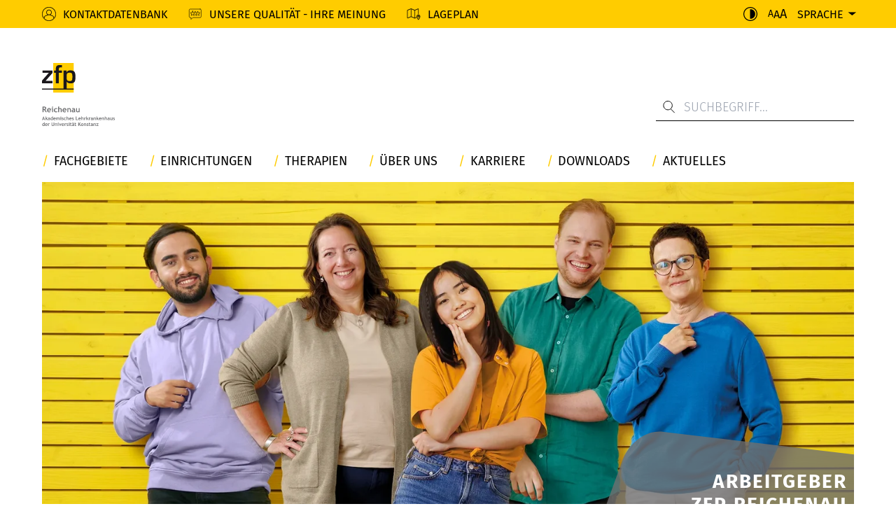

--- FILE ---
content_type: text/html; charset=utf-8
request_url: https://www.zfp-reichenau.de/karriere/arbeitgeber-zfp-reichenau/?fsize=138
body_size: 21158
content:
<!DOCTYPE html>
<html lang="de">
<head>

<meta charset="utf-8">
<!-- 
	created by https://www.vibe-digital.de

	This website is powered by TYPO3 - inspiring people to share!
	TYPO3 is a free open source Content Management Framework initially created by Kasper Skaarhoj and licensed under GNU/GPL.
	TYPO3 is copyright 1998-2025 of Kasper Skaarhoj. Extensions are copyright of their respective owners.
	Information and contribution at https://typo3.org/
-->


<link rel="icon" href="/_assets/ca656c1a99f3218be2dccc12a73b1d0c/FavIcon/favicon.ico" type="image/vnd.microsoft.icon">
<title>Arbeiten beim ZfP Reichenau | Der Mensch im Mittelpunkt - ZfP Reichenau</title>
<meta http-equiv="x-ua-compatible" content="IE=edge">
<meta name="generator" content="TYPO3 CMS">
<meta name="description" content="Erleben Sie abwechslungsreiche Arbeit &amp; eine sinnstiftende Tätigkeit in multiprofessionellen Teams. Lernen Sie uns kennen! ">
<meta name="robots" content="index, follow">
<meta name="viewport" content="width=device-width, initial-scale=1, user-scalable=yes">
<meta name="author" content="created by https://www.vibe-digital.de">
<meta property="og:description" content="Erleben Sie abwechslungsreiche Arbeit &amp; eine sinnstiftende Tätigkeit in multiprofessionellen Teams. Lernen Sie uns kennen!">
<meta property="og:url" content="https://www.zfp-reichenau.de/karriere/arbeitgeber-zfp-reichenau">
<meta property="og:title" content="Arbeitgeber ZfP Reichenau">
<meta property="og:image" content="https://www.zfp-reichenau.de/var/www/html/public//fileadmin/zfp-reichenau.de/_processed_/c/b/csm_header_arbeitgeber_zfp_reichenau_a99cdea2b6.jpg">
<meta name="twitter:card" content="summary">
<meta name="apple-mobile-web-app-capable" content="{$page.meta.apple-mobile-web-app-capable}">


<link href="/zfp-reichenau-CMFHn1NE.css?1760593557" rel="stylesheet" >
<style>
/*<![CDATA[*/
<!-- 
/*color*/

      :root {
        --color__default-site-color: #707070;
      }
    
-->
/*]]>*/
</style>
<style style="text/css">
    @font-face {
    font-family: 'Fira Sans';
    font-weight: 300;
    src: url(/_assets/ca656c1a99f3218be2dccc12a73b1d0c/Fonts/fira-sans--300.woff2) format('woff2');
    font-display: swap;
    }
    @font-face {
    font-family: 'Fira Sans';
    font-weight: 400;
    src: url(/_assets/ca656c1a99f3218be2dccc12a73b1d0c/Fonts/fira-sans--400.woff2) format('woff2');
    font-display: swap;
    }
    @font-face {
    font-family: 'Fira Sans';
    font-weight: 500;
    src: url(/_assets/ca656c1a99f3218be2dccc12a73b1d0c/Fonts/fira-sans--500.woff2) format('woff2');
    font-display: swap;
    }
    @font-face {
    font-family: 'Fira Sans';
    font-weight: 700;
    src: url(/_assets/ca656c1a99f3218be2dccc12a73b1d0c/Fonts/fira-sans--700.woff2) format('woff2');
    font-display: swap;
    }
</style>





<!-- Fonts --><link rel="preload" href="/_assets/ca656c1a99f3218be2dccc12a73b1d0c/Fonts/fira-sans--300.woff2" as="font" type="font/woff2" crossorigin="anonymous"><link rel="preload" href="/_assets/ca656c1a99f3218be2dccc12a73b1d0c/Fonts/fira-sans--400.woff2" as="font" type="font/woff2" crossorigin="anonymous"><link rel="preload" href="/_assets/ca656c1a99f3218be2dccc12a73b1d0c/Fonts/fira-sans--500.woff2" as="font" type="font/woff2" crossorigin="anonymous"><link rel="preload" href="/_assets/ca656c1a99f3218be2dccc12a73b1d0c/Fonts/fira-sans--700.woff2" as="font" type="font/woff2" crossorigin="anonymous"><!-- End Fonts -->
    <script defer data-domain="zfp-reichenau.de" src="https://plausible.vvyp3.de/js/script.file-downloads.hash.outbound-links.pageview-props.revenue.tagged-events.js"></script>
<script>window.plausible = window.plausible || function() { (window.plausible.q = window.plausible.q || []).push(arguments) }</script>
        <link rel="manifest" href="/typo3conf/ext/base_zfp_reichenau/Resources/Public/Manifest/manifest.json"><link rel="icon" type="image/png" href="/typo3conf/ext/base_zfp_reichenau/Resources/Public/Manifest/images/icons/icon-72x72.png"><div class="skip-content" id="skip-content">
  <a id="skip-content__navigation-view" tabindex="0"
     class="transform hidden lg:flex -translate-x-[200%] focus:translate-x-0 absolute left-12 top-36 z-50 bg-yellow p-8 text-lg">
    zur Navigation wechseln
  </a>
  <a href="#main-content"
     class="transform hidden lg:flex -translate-x-[200%] focus:translate-x-0 absolute left-12 top-36 z-50 bg-yellow p-8 text-lg">
    Zum Hauptinhalt wechseln
  </a>
  <a href="#search-input"
     class="transform hidden lg:flex -translate-x-[200%] focus:translate-x-0 absolute left-12 top-36 z-50 bg-yellow p-8 text-lg">
    zur Suche wechseln
  </a>
</div>

<meta name="default-site-color" content="#707070">
<link rel="canonical" href="https://www.zfp-reichenau.de/karriere/arbeitgeber-zfp-reichenau"/>

<link rel="alternate" hreflang="de-DE" href="https://www.zfp-reichenau.de/karriere/arbeitgeber-zfp-reichenau"/>
<link rel="alternate" hreflang="en-GB" href="https://www.zfp-reichenau.de/en/career/employer-zfp-reichenau"/>
<link rel="alternate" hreflang="x-default" href="https://www.zfp-reichenau.de/karriere/arbeitgeber-zfp-reichenau"/>
<!-- This site is optimized with the Yoast SEO for TYPO3 plugin - https://yoast.com/typo3-extensions-seo/ -->
<script type="application/ld+json">[{"@context":"https:\/\/www.schema.org","@type":"BreadcrumbList","itemListElement":[{"@type":"ListItem","position":1,"item":{"@id":"https:\/\/www.zfp-reichenau.de\/","name":"Startseite"}},{"@type":"ListItem","position":2,"item":{"@id":"https:\/\/www.zfp-reichenau.de\/seiten","name":"Seiten"}},{"@type":"ListItem","position":3,"item":{"@id":"https:\/\/www.zfp-reichenau.de\/karriere","name":"Karriere"}},{"@type":"ListItem","position":4,"item":{"@id":"https:\/\/www.zfp-reichenau.de\/karriere\/arbeitgeber-zfp-reichenau","name":"Arbeitgeber ZfP Reichenau"}}]}]</script>
</head>
<body class="hide-contact-image">

<!-- prettier-ignore -->


<header
  class="header container left-0 right-0 max-w-screens-base mx-auto flex flex-nowrap lg:flex-wrap"
>
  <div
  class="z-10 quick-header-navigation fixed top-0 left-0 w-full h-16 bg-yellow hidden lg:block"
>
  <div class="container mx auto flex justify-between h-full items-center p-0">
    <div class="quick-header-navigation__left flex items-center h-full">
      
        <div class="flex items-center h-full">
          <img
            width="20"
            height="20"
            src="/fileadmin/zfp-reichenau.de/icons/icon_kontaktdatenbank.svg"
            loading="eager"
            class="mr-4"
          />

          <a href="/ueber-uns/kontaktdatenbank" title="Kontaktdatenbank" class="text-sm mr-4 lg:mr-12 uppercase font-normal">Kontaktdatenbank
          </a>
        </div>
      
        <div class="flex items-center h-full">
          <img
            width="20"
            height="20"
            src="/fileadmin/zfp-reichenau.de/icons/icon_feedback2.svg"
            loading="eager"
            class="mr-4"
          />

          <a href="/unsere-qualitaet-ihre-meinung" title="Unsere Qualität - Ihre Meinung" class="text-sm mr-4 lg:mr-12 uppercase font-normal">Unsere Qualität - Ihre Meinung
          </a>
        </div>
      
        <div class="flex items-center h-full">
          <img
            width="20"
            height="20"
            src="/fileadmin/zfp-reichenau.de/icons/icon_lageplan2.svg"
            loading="eager"
            class="mr-4"
          />

          <a href="/ueber-uns/lageplan" title="Lageplan" class="text-sm mr-4 lg:mr-12 uppercase font-normal">Lageplan
          </a>
        </div>
      
    </div>
    <div class="quick-header-navigation__right flex items-center">
      
      <div id="contrast__button" class="w-[20px] ml-4 flex items-center"></div>
      <div id="website-resize" class="ml-4 lg:ml-6 flex gap-2">
        <button title="normale Schriftgröße" class="text-xs font-normal">
          A
        </button>
        <button title="erhöhte Schriftgröße" class="text-sm font-normal">
          A
        </button>
        <button title="maximale Schriftgröße" class="font-normal">A</button>
      </div>
      <div id="language" class="relative group language">
  
  
    <button
      title="Sprache"
      class="ml-6 flex items-center justiy-center"
    >
      <span
        class="uppercase font-normal text-sm "
        >Sprache</span
      >
      
        <svg
          class="w-2 rotate-90 ml-4"
          viewBox="0 0 6 14"
          fill="none"
          xmlns="http://www.w3.org/2000/svg"
        >
          <path
            d="M5.61707 7L-4.24282e-05 14L-4.19617e-05 -3.22084e-07L5.61707 7Z"
            fill="#000"
          ></path>
        </svg>
      
    </button>
  

  <div
    class="hidden group-hover:flex absolute top-0 right-0 text-right p-4 pt-16 pr-0 flex-col"
  >
    <div class="bg-yellow-60 p-4">
      
        
      
        
          <a
            title="English"
            class="text-sm flex justify-end font-normal "
            href="/en/career/employer-zfp-reichenau"
          >
            English
          </a>
        
      
    </div>
  </div>
</div>

    </div>
  </div>
</div>

  <div
    class="lg:w-full lg:mt-36 lg:mb-8 flex flex-nowrap justify-between items-end"
  >
    <div class="header-logo grid">
  <a href="/">
    <svg xmlns="http://www.w3.org/2000/svg" viewBox="0 0 359.26 311.13">
      <path d="m55.28 0h101.11v145.91h-101.11z" fill="#fc0" />
      <path
        d="m51.35 49.58v-12.56h-48.71v11.49h30.88l-33.52 38.41v12.94h51.35v-11.49h-33.87z"
        fill="#1a171b"
      />
      <g transform="translate(-117.79 -142.14)">
        <path
          d="m216.27 179.15h-15.27v-3.83c0-7.78 0-12 10.29-11.61h4.55v-11.49h-9.84c-16.51 0-20.11 6.35-20.11 21.43v5.5h-8.89v11.49h8.85v51.36h15.15v-51.36h15.32z"
          fill="#1a171b"
        />
        <path
          d="m239.2 179.15-.59 9.46c4.3-8.26 11.25-10.17 20.11-10.17 23.34 0 24.06 14.72 24.06 34 0 18.42-2.52 30.27-24.06 30.27-7.66 0-15.69-1.43-18.92-9.1l-.6 34.79h35v4.71h-156.41v-4.71h106.33v-89.25zm15.09 52.07c10.41 0 13.4-3 13.4-18.78 0-14.25.36-22.51-13.4-22.51-15.44 0-15.09 7.54-15.09 22.51 0 13.4 2 18.78 15.09 18.78"
          fill="#1a171b"
        />
        <path
          d="m396.82 452.93v-2.57h-6.68l6.61-9v-1h-11v2.57h6.73l-6.85 9.06v1zm-13.58 0v-7.75a5.18 5.18 0 0 0 -1.31-3.76 4.7 4.7 0 0 0 -3.55-1.35 4.41 4.41 0 0 0 -3.55 1.41l-.54-1.18h-2.12v12.63h2.94v-9.13a3.21 3.21 0 0 1 1.15-.9 3 3 0 0 1 1.39-.37 2.51 2.51 0 0 1 2 .74 3.7 3.7 0 0 1 .62 2.36v7.3zm-17.24-4.76a2.34 2.34 0 0 1 -2.65 2.65c-1.31 0-2-.57-2-1.7 0-1.52 1.16-2.29 3.49-2.29a5.62 5.62 0 0 1 1.16.17zm1 4.52a1.63 1.63 0 0 0 1.15.48 3.66 3.66 0 0 0 1-.15 1.64 1.64 0 0 0 .81-.79c-.68-.43-1-1.48-1-3.17v-2.7c0-2.44-.45-4.11-1.34-5a5.87 5.87 0 0 0 -4.24-1.31 8.29 8.29 0 0 0 -3.62.73l.64 2.28a6.39 6.39 0 0 1 2.79-.55c1.87 0 2.81.74 2.81 2.23a5.07 5.07 0 0 0 -1.23-.18 7.61 7.61 0 0 0 -4.67 1.24 4 4 0 0 0 -1.64 3.43 3.65 3.65 0 0 0 1.16 2.9 4.77 4.77 0 0 0 3.21 1 5.3 5.3 0 0 0 2.08-.42 3 3 0 0 0 1.4-1.08 2.35 2.35 0 0 0 .68 1m-16.83-3.63a4.23 4.23 0 0 0 1 3 3.82 3.82 0 0 0 2.9 1.07 9.47 9.47 0 0 0 2.92-.36v-2.61a3.69 3.69 0 0 1 -2 .58 1.74 1.74 0 0 1 -1.48-.56 3.22 3.22 0 0 1 -.43-1.92v-5.53h3.47v-2.37h-3.47v-3.65l-2.94 1.08v2.57h-1.47v2.37h1.47zm-9.66 4a7.89 7.89 0 0 0 2 .21 5.66 5.66 0 0 0 3.54-1 3.32 3.32 0 0 0 1.3-2.77 3.51 3.51 0 0 0 -.73-2.25 5.5 5.5 0 0 0 -2.39-1.58 10.57 10.57 0 0 1 -2.17-1.05 1.1 1.1 0 0 1 -.51-.87c0-.82.51-1.23 1.55-1.23a4 4 0 0 1 2.68.82l.85-2.28a8 8 0 0 0 -3.7-.88 5.29 5.29 0 0 0 -3.2.91 3 3 0 0 0 -1.25 2.55c0 1.63 1.09 2.89 3.27 3.8a8.39 8.39 0 0 1 2 1.08 1.54 1.54 0 0 1 .51 1.18q0 1.23-1.71 1.23a4.68 4.68 0 0 1 -3-1.05l-1.05 2.35a10.12 10.12 0 0 0 1.95.84m-4.35 0v-7.75a5.18 5.18 0 0 0 -1.31-3.76 4.69 4.69 0 0 0 -3.55-1.35 4.4 4.4 0 0 0 -3.55 1.41l-.54-1.18h-2.13v12.63h2.99v-9.21a3.16 3.16 0 0 1 1.16-.9 3 3 0 0 1 1.38-.37 2.51 2.51 0 0 1 2 .74 3.64 3.64 0 0 1 .61 2.36v7.3zm-21.69-9.37a2.6 2.6 0 0 1 2.2-1.09c2 0 3 1.37 3 4.12a5.13 5.13 0 0 1 -.8 3.08 2.58 2.58 0 0 1 -2.19 1.09q-3 0-3-4.17a5 5 0 0 1 .81-3m-2.28 7.81a6.43 6.43 0 0 0 8.91 0 7.94 7.94 0 0 0 0-9.57 6.43 6.43 0 0 0 -8.87.07 6.7 6.7 0 0 0 -1.67 4.71 7 7 0 0 0 1.6 4.78m-2 1.56-6.45-9.73 5.41-7.54h-3.49l-5.87 8.26v-8.26h-3.07v17.27h3.07v-4.83l1.92-2.63 4.81 7.36zm-30-3.87a4.27 4.27 0 0 0 1 3 3.83 3.83 0 0 0 2.9 1.07 9.58 9.58 0 0 0 2.93-.36v-2.77a3.74 3.74 0 0 1 -2 .58 1.78 1.78 0 0 1 -1.49-.56 3.23 3.23 0 0 1 -.42-1.92v-5.53h3.46v-2.37h-3.46v-3.65l-2.95 1.08v2.57h-1.46v2.37h1.46zm-6-13.32a1.63 1.63 0 0 0 -.5 1.19 1.59 1.59 0 0 0 .5 1.18 1.68 1.68 0 0 0 2.87-1.18 1.66 1.66 0 0 0 -.49-1.19 1.69 1.69 0 0 0 -2.38 0m-7.31 0a1.62 1.62 0 0 0 -.49 1.19 1.59 1.59 0 0 0 .49 1.18 1.68 1.68 0 0 0 2.87-1.18 1.66 1.66 0 0 0 -.49-1.19 1.69 1.69 0 0 0 -2.38 0m6.72 12.43a2.34 2.34 0 0 1 -2.65 2.65c-1.31 0-2-.57-2-1.7 0-1.52 1.16-2.29 3.49-2.29a5.72 5.72 0 0 1 1.13.16zm1 4.52a1.62 1.62 0 0 0 1.14.48 3.43 3.43 0 0 0 1-.15 1.54 1.54 0 0 0 .82-.79c-.67-.43-1-1.48-1-3.17v-2.7c0-2.44-.45-4.11-1.35-5a5.83 5.83 0 0 0 -4.23-1.31 8.23 8.23 0 0 0 -3.62.73l.63 2.28a6.42 6.42 0 0 1 2.79-.55c1.88 0 2.82.74 2.82 2.23a5.13 5.13 0 0 0 -1.23-.18 7.59 7.59 0 0 0 -4.67 1.24 4 4 0 0 0 -1.65 3.43 3.66 3.66 0 0 0 1.17 2.9 4.74 4.74 0 0 0 3.2 1 5.31 5.31 0 0 0 2.09-.42 3 3 0 0 0 1.4-1.08 2.27 2.27 0 0 0 .68 1m-16.84-3.63a4.23 4.23 0 0 0 1 3 3.8 3.8 0 0 0 2.89 1.07 9.54 9.54 0 0 0 2.93-.36v-2.71a3.69 3.69 0 0 1 -2 .58 1.78 1.78 0 0 1 -1.49-.56 3.3 3.3 0 0 1 -.42-1.92v-5.53h3.47v-2.37h-3.47v-3.65l-2.95 1.08v2.57h-1.46v2.37h1.46zm-3.88 3.87v-12.67h-4.6v2.42h1.62v10.21zm-2.67-17a1.71 1.71 0 0 0 0 2.42 1.71 1.71 0 0 0 2.42 0 1.71 1.71 0 0 0 -2.42-2.42m-10.32 17.03a7.75 7.75 0 0 0 2 .21 5.66 5.66 0 0 0 3.54-1 3.32 3.32 0 0 0 1.3-2.77 3.51 3.51 0 0 0 -.73-2.25 5.44 5.44 0 0 0 -2.39-1.58 10.57 10.57 0 0 1 -2.17-1.05 1.1 1.1 0 0 1 -.51-.87c0-.82.51-1.23 1.55-1.23a4 4 0 0 1 2.68.82l.85-2.28a8 8 0 0 0 -3.7-.88 5.29 5.29 0 0 0 -3.2.91 3 3 0 0 0 -1.24 2.55c0 1.63 1.09 2.89 3.26 3.8a8.39 8.39 0 0 1 2 1.08 1.55 1.55 0 0 1 .52 1.18c0 .82-.58 1.23-1.72 1.23a4.68 4.68 0 0 1 -3-1.05l-1 2.35a10.43 10.43 0 0 0 2 .84m-2.94-12.43a4.72 4.72 0 0 0 -2.32-.46 4.18 4.18 0 0 0 -3.29 1.39v-1.21h-2.94v12.63h2.94v-7.19a3.39 3.39 0 0 1 .8-2.28 2.34 2.34 0 0 1 1.82-.93 3.11 3.11 0 0 1 1.73.52zm-16.94 2a2.77 2.77 0 0 1 3.04 2.72h-6.21c.41-1.85 1.46-2.77 3.14-2.77m6 3.35a5.56 5.56 0 0 0 -1.67-4.17 6 6 0 0 0 -4.4-1.64 6 6 0 0 0 -4.43 1.85 6.54 6.54 0 0 0 -1.85 4.83 6.39 6.39 0 0 0 1.68 4.72 6.14 6.14 0 0 0 4.57 1.7 7.22 7.22 0 0 0 4.65-1.27l-1.15-2.25a4.15 4.15 0 0 1 -3.06 1.05 3.74 3.74 0 0 1 -2.57-.84 3.18 3.18 0 0 1 -1-2.34h9a8.7 8.7 0 0 0 .25-1.64m-13.17-5.58h-3.13l-3.24 7.7-3-7.71h-3.23l5.71 12.87h1.06zm-14.52 12.63v-12.63h-4.59v2.42h1.61v10.21zm-2.67-17a1.71 1.71 0 0 0 0 2.42 1.71 1.71 0 0 0 2.42-2.42 1.71 1.71 0 0 0 -2.42 0m-4.28 17v-7.75a5.18 5.18 0 0 0 -1.3-3.76 4.73 4.73 0 0 0 -3.56-1.35 4.41 4.41 0 0 0 -3.55 1.41l-.54-1.18h-2.12v12.63h2.94v-9.13a3.25 3.25 0 0 1 1.16-.9 3 3 0 0 1 1.38-.37 2.49 2.49 0 0 1 2 .74 3.64 3.64 0 0 1 .62 2.36v7.3zm-27.26-5.4a5.38 5.38 0 0 0 1.63 4.22 6.71 6.71 0 0 0 4.64 1.47 7.17 7.17 0 0 0 4.77-1.5 5.19 5.19 0 0 0 1.79-4.18v-11.88h-3.07v11.64a3 3 0 0 1 -.92 2.34 3.68 3.68 0 0 1 -2.59.86 3 3 0 0 1 -3.18-3.13v-11.71h-3.07zm-9.22-7a4.67 4.67 0 0 0 -2.31-.46 4.18 4.18 0 0 0 -3.29 1.39v-1.16h-2.95v12.63h2.95v-7.19a3.38 3.38 0 0 1 .79-2.28 2.39 2.39 0 0 1 1.83-.93 3.16 3.16 0 0 1 1.73.52zm-16.93 2a2.76 2.76 0 0 1 3.1 2.77h-6.19c.4-1.85 1.45-2.77 3.13-2.77m6 3.35a5.6 5.6 0 0 0 -1.67-4.17 6.46 6.46 0 0 0 -8.83.21 6.54 6.54 0 0 0 -1.85 4.83 6.39 6.39 0 0 0 1.68 4.72 6.14 6.14 0 0 0 4.57 1.7 7.19 7.19 0 0 0 4.64-1.27l-1.14-2.25a4.15 4.15 0 0 1 -3.06 1.05 3.74 3.74 0 0 1 -2.57-.84 3.14 3.14 0 0 1 -1-2.34h9a8.12 8.12 0 0 0 .26-1.64m-17.42 4a1.87 1.87 0 0 1 -.81.51 2.86 2.86 0 0 1 -1 .26q-3.8 0-3.8-3.94a4.53 4.53 0 0 1 1-3.1 3.43 3.43 0 0 1 2.72-1.07 3.06 3.06 0 0 1 2 .75zm3 3v-18l-3 .7v5.07a6 6 0 0 0 -7 1.29 6.89 6.89 0 0 0 -1.74 4.87 6.71 6.71 0 0 0 1.51 4.67 5.32 5.32 0 0 0 4.16 1.68 5.76 5.76 0 0 0 1.8-.3 3 3 0 0 0 1.24-.71v.77z"
          fill="#707173"
        />
        <path
          d="m470.21 424a8.49 8.49 0 0 0 2 .2 5.66 5.66 0 0 0 3.54-1 3.32 3.32 0 0 0 1.3-2.76 3.51 3.51 0 0 0 -.73-2.25 5.45 5.45 0 0 0 -2.39-1.59 10.18 10.18 0 0 1 -2.17-1 1.12 1.12 0 0 1 -.51-.88c0-.82.52-1.23 1.54-1.23a4 4 0 0 1 2.69.83l.85-2.28a7.89 7.89 0 0 0 -3.7-.89 5.31 5.31 0 0 0 -3.19.91 3 3 0 0 0 -1.25 2.56c0 1.62 1.09 2.89 3.26 3.79a8 8 0 0 1 2 1.09 1.49 1.49 0 0 1 .51 1.18c0 .81-.56 1.22-1.72 1.22a4.66 4.66 0 0 1 -3-1l-1.06 2.35a10.68 10.68 0 0 0 1.95.84m-4.35 0v-12.76h-2.95v8.67a2.67 2.67 0 0 1 -1.14 1.21 3.54 3.54 0 0 1 -1.87.52c-1.45 0-2.18-.82-2.18-2.43v-8h-2.94v8.19c0 3.11 1.46 4.67 4.4 4.67a6.26 6.26 0 0 0 2-.38 5.12 5.12 0 0 0 1.72-.9v1.12zm-17.2-4.78a2.34 2.34 0 0 1 -2.65 2.65c-1.32 0-2-.56-2-1.69 0-1.53 1.16-2.29 3.49-2.29a6.47 6.47 0 0 1 1.13.15zm1 4.53a1.66 1.66 0 0 0 1.15.47 3.22 3.22 0 0 0 1-.15 1.63 1.63 0 0 0 .82-.78c-.68-.44-1-1.49-1-3.18v-2.69q0-3.67-1.35-5a5.82 5.82 0 0 0 -4.22-1.32 8.34 8.34 0 0 0 -3.62.73l.63 2.29a6.28 6.28 0 0 1 2.79-.55c1.88 0 2.81.74 2.81 2.22a5.61 5.61 0 0 0 -1.23-.18 7.7 7.7 0 0 0 -4.67 1.24 4.06 4.06 0 0 0 -1.64 3.43 3.67 3.67 0 0 0 1.16 2.9 4.72 4.72 0 0 0 3.21 1 5.26 5.26 0 0 0 2.08-.42 2.86 2.86 0 0 0 1.4-1.08 2.35 2.35 0 0 0 .68 1m-10.89.24v-7.79a5.1 5.1 0 0 0 -1.31-3.76 4.94 4.94 0 0 0 -3.67-1.32 4.47 4.47 0 0 0 -3.15 1v-6.21l-3 .7v17.37h3v-9.07a2.65 2.65 0 0 1 1-.9 3.08 3.08 0 0 1 1.48-.4 2.64 2.64 0 0 1 1.91.71 2.48 2.48 0 0 1 .73 1.87v7.79zm-14.32 0v-7.75a5.23 5.23 0 0 0 -1.29-3.77 4.73 4.73 0 0 0 -3.56-1.35 4.36 4.36 0 0 0 -3.54 1.42l-.55-1.18h-2.12v12.62h2.94v-9.13a3.34 3.34 0 0 1 1.15-.91 3.06 3.06 0 0 1 1.39-.36 2.47 2.47 0 0 1 2 .74 3.66 3.66 0 0 1 .62 2.36v7.3zm-19.37-10.45a2.77 2.77 0 0 1 3.07 2.77h-6.2c.41-1.85 1.45-2.77 3.13-2.77m6 3.34a5.6 5.6 0 0 0 -1.67-4.17 6.46 6.46 0 0 0 -8.83.21 6.56 6.56 0 0 0 -1.85 4.84 6.37 6.37 0 0 0 1.68 4.71 6.12 6.12 0 0 0 4.57 1.7 7.29 7.29 0 0 0 4.65-1.26l-1.15-2.26a4.09 4.09 0 0 1 -3.06 1.06 3.78 3.78 0 0 1 -2.58-.84 3.16 3.16 0 0 1 -1-2.35h9a7.94 7.94 0 0 0 .25-1.64m-13.19 7.1-5.14-7.85 4.26-4.78h-3.54l-4.21 4.84v-10.29l-2.95.7v17.38h2.95v-4.22l1.41-1.5 3.71 5.72zm-14.76 0v-7.75a5.15 5.15 0 0 0 -1.31-3.77 4.69 4.69 0 0 0 -3.55-1.35 4.39 4.39 0 0 0 -3.55 1.42l-.54-1.18h-2.11v12.63h2.94v-9.13a3.34 3.34 0 0 1 1.15-.91 3.06 3.06 0 0 1 1.39-.36 2.47 2.47 0 0 1 2 .74 3.6 3.6 0 0 1 .62 2.36v7.3zm-17.19-4.77a2.34 2.34 0 0 1 -2.65 2.65c-1.32 0-2-.56-2-1.69 0-1.53 1.17-2.29 3.49-2.29a6.34 6.34 0 0 1 1.14.15zm1 4.53a1.62 1.62 0 0 0 1.14.47 3.28 3.28 0 0 0 1-.15 1.66 1.66 0 0 0 .81-.78c-.68-.44-1-1.49-1-3.18v-2.69c0-2.45-.44-4.11-1.34-5a5.87 5.87 0 0 0 -4.24-1.32 8.36 8.36 0 0 0 -3.61.73l.63 2.29a6.25 6.25 0 0 1 2.79-.55c1.87 0 2.81.74 2.81 2.22a5.53 5.53 0 0 0 -1.22-.18 7.71 7.71 0 0 0 -4.68 1.24 4.09 4.09 0 0 0 -1.64 3.43 3.65 3.65 0 0 0 1.17 2.9 4.68 4.68 0 0 0 3.21 1 5.28 5.28 0 0 0 2.07-.42 2.86 2.86 0 0 0 1.4-1.08 2.47 2.47 0 0 0 .69 1m-8.73-12.17a4.65 4.65 0 0 0 -2.31-.46 4.16 4.16 0 0 0 -3.29 1.4v-1.16h-2.95v12.7h2.95v-7.2a3.36 3.36 0 0 1 .79-2.27 2.34 2.34 0 0 1 1.83-.93 3.15 3.15 0 0 1 1.73.51zm-10.22 12.48-5.13-7.85 4.26-4.78h-3.55l-4.21 4.84v-10.29l-2.95.7v17.38h2.95v-4.22l1.42-1.5 3.71 5.72zm-13.35-12.41a4.63 4.63 0 0 0 -2.3-.46 4.14 4.14 0 0 0 -3.29 1.4v-1.16h-3v12.63h3v-7.2a3.36 3.36 0 0 1 .79-2.27 2.32 2.32 0 0 1 1.82-.93 3.16 3.16 0 0 1 1.74.51zm-11.72 12.41v-7.79a5.1 5.1 0 0 0 -1.31-3.76 5 5 0 0 0 -3.68-1.32 4.47 4.47 0 0 0 -3.15 1v-6.21l-3 .7v17.38h3v-9.07a2.62 2.62 0 0 1 1.06-.9 3 3 0 0 1 1.47-.4 2.62 2.62 0 0 1 1.91.71 2.49 2.49 0 0 1 .74 1.87v7.79zm-19.51-10.4a2.77 2.77 0 0 1 3.06 2.77h-6.21c.42-1.85 1.46-2.77 3.15-2.77m6 3.34a5.6 5.6 0 0 0 -1.67-4.17 6.46 6.46 0 0 0 -8.83.21 6.56 6.56 0 0 0 -1.85 4.84 6.37 6.37 0 0 0 1.68 4.71 6.12 6.12 0 0 0 4.57 1.7 7.29 7.29 0 0 0 4.65-1.26l-1.14-2.26a4.15 4.15 0 0 1 -3.07 1.06 3.74 3.74 0 0 1 -2.57-.84 3.22 3.22 0 0 1 -1-2.35h9a8.7 8.7 0 0 0 .25-1.64m-13.82 7.06v-2.73h-7.8v-14.59h-3.07v17.32zm-27.53 0a8.4 8.4 0 0 0 2 .2 5.69 5.69 0 0 0 3.55-1 3.32 3.32 0 0 0 1.3-2.76 3.57 3.57 0 0 0 -.73-2.25 5.57 5.57 0 0 0 -2.39-1.59 10.33 10.33 0 0 1 -2.18-1 1.13 1.13 0 0 1 -.5-.88c0-.82.51-1.23 1.54-1.23a4 4 0 0 1 2.69.83l.85-2.28a7.92 7.92 0 0 0 -3.7-.89 5.31 5.31 0 0 0 -3.19.91 3 3 0 0 0 -1.25 2.56c0 1.62 1.08 2.89 3.26 3.79a7.7 7.7 0 0 1 2 1.09 1.5 1.5 0 0 1 .52 1.18c0 .81-.57 1.22-1.72 1.22a4.72 4.72 0 0 1 -3-1l-1.05 2.25a10.68 10.68 0 0 0 2 .84m-9.55-10.43a2.76 2.76 0 0 1 3.06 2.77h-6.2c.41-1.85 1.45-2.77 3.14-2.77m6 3.34a5.59 5.59 0 0 0 -1.66-4.17 6.47 6.47 0 0 0 -8.84.21 6.59 6.59 0 0 0 -1.84 4.84 6.37 6.37 0 0 0 1.68 4.71 6.1 6.1 0 0 0 4.57 1.7 7.25 7.25 0 0 0 4.64-1.26l-1.14-2.26a4.12 4.12 0 0 1 -3.07 1.06 3.75 3.75 0 0 1 -2.57-.84 3.22 3.22 0 0 1 -1-2.35h9a7.94 7.94 0 0 0 .25-1.64m-14.72 7.1v-7.79a5.1 5.1 0 0 0 -1.31-3.76 5 5 0 0 0 -3.68-1.32 4.49 4.49 0 0 0 -3.15 1v-6.21l-3 .7v17.38h3v-9.07a2.65 2.65 0 0 1 1.07-.9 3 3 0 0 1 1.47-.4 2.65 2.65 0 0 1 1.91.71 2.48 2.48 0 0 1 .73 1.87v7.79zm-17.42-12.87a6.86 6.86 0 0 0 -5 1.84 6.51 6.51 0 0 0 -1.85 4.82 6.4 6.4 0 0 0 1.69 4.73 6.21 6.21 0 0 0 4.62 1.71 10.83 10.83 0 0 0 2.21-.23 7.26 7.26 0 0 0 2.24-1l-1.09-2.32a4.22 4.22 0 0 1 -2.88 1.09q-3.78 0-3.78-4a4.51 4.51 0 0 1 1-3.08 3.32 3.32 0 0 1 2.64-1.11 3.86 3.86 0 0 1 2.78 1l1.26-2.2a6.17 6.17 0 0 0 -3.83-1.24m-15.34 12.86a8.34 8.34 0 0 0 2 .2 5.64 5.64 0 0 0 3.54-1 3.29 3.29 0 0 0 1.3-2.76 3.51 3.51 0 0 0 -.73-2.25 5.45 5.45 0 0 0 -2.39-1.59 10.18 10.18 0 0 1 -2.17-1 1.12 1.12 0 0 1 -.51-.88c0-.82.52-1.23 1.55-1.23a4 4 0 0 1 2.69.83l.84-2.28a7.86 7.86 0 0 0 -3.7-.89 5.33 5.33 0 0 0 -3.19.91 3 3 0 0 0 -1.25 2.56c0 1.62 1.09 2.89 3.27 3.79a7.88 7.88 0 0 1 2 1.09 1.5 1.5 0 0 1 .52 1.18c0 .81-.57 1.22-1.72 1.22a4.75 4.75 0 0 1 -3-1l-1 2.35a10.12 10.12 0 0 0 1.95.75m-4.61 0v-12.67h-4.59v2.42h1.61v10.25zm-2.67-17a1.71 1.71 0 0 0 2.42 2.41 1.7 1.7 0 0 0 0-2.41 1.69 1.69 0 0 0 -2.42 0m-4.29 17v-8.34a4.61 4.61 0 0 0 -1.16-3.32 4.41 4.41 0 0 0 -3.29-1.21 5.55 5.55 0 0 0 -2 .37 3.72 3.72 0 0 0 -1.54 1 4.94 4.94 0 0 0 -3.79-1.37 4.07 4.07 0 0 0 -3.17 1.35l-.6-1.11h-2v12.63h3v-9.09a2.85 2.85 0 0 1 .95-.9 2.35 2.35 0 0 1 2.83.13 1.94 1.94 0 0 1 .58 1.48v8.38h2.95v-9.12a2.22 2.22 0 0 1 .86-.9 2.41 2.41 0 0 1 1.27-.38c1.48 0 2.23.82 2.23 2.48v7.92zm-25.94-10.4a2.77 2.77 0 0 1 3.07 2.77h-6.21c.41-1.85 1.46-2.77 3.14-2.77m6 3.34a5.59 5.59 0 0 0 -1.66-4.17 6.47 6.47 0 0 0 -8.84.21 6.59 6.59 0 0 0 -1.84 4.84 6.37 6.37 0 0 0 1.68 4.71 6.09 6.09 0 0 0 4.56 1.7 7.27 7.27 0 0 0 4.65-1.26l-1.04-2.3a4.11 4.11 0 0 1 -3.06 1.06 3.78 3.78 0 0 1 -2.58-.84 3.21 3.21 0 0 1 -1-2.35h9a8.49 8.49 0 0 0 .24-1.64m-17.41 4a1.93 1.93 0 0 1 -.81.51 2.81 2.81 0 0 1 -1 .25q-3.79 0-3.8-3.94a4.5 4.5 0 0 1 1-3.09 3.44 3.44 0 0 1 2.72-1.08 3.1 3.1 0 0 1 2 .76zm3 3v-18l-3 .7v5.06a5.83 5.83 0 0 0 -2.62-.59 5.71 5.71 0 0 0 -4.36 1.88 6.89 6.89 0 0 0 -1.74 4.87 6.7 6.7 0 0 0 1.52 4.67 5.32 5.32 0 0 0 4.16 1.68 5.48 5.48 0 0 0 1.8-.3 3 3 0 0 0 1.24-.7v.83zm-17.2-4.77a2.34 2.34 0 0 1 -2.65 2.65c-1.31 0-2-.56-2-1.69 0-1.53 1.17-2.29 3.5-2.29a6.28 6.28 0 0 1 1.12.15zm1 4.53a1.66 1.66 0 0 0 1.14.47 3.3 3.3 0 0 0 1-.15 1.66 1.66 0 0 0 .81-.78c-.68-.44-1-1.49-1-3.18v-2.69q0-3.67-1.34-5a5.87 5.87 0 0 0 -4.24-1.32 8.36 8.36 0 0 0 -3.61.73l.64 2.29a6.2 6.2 0 0 1 2.78-.55c1.87 0 2.81.74 2.81 2.22a5.62 5.62 0 0 0 -1.22-.18 7.71 7.71 0 0 0 -4.68 1.24 4.06 4.06 0 0 0 -1.64 3.43 3.61 3.61 0 0 0 1.17 2.9 4.69 4.69 0 0 0 3.2 1 5.3 5.3 0 0 0 2.08-.42 2.81 2.81 0 0 0 1.4-1.08 2.44 2.44 0 0 0 .68 1m-8.61.24-5.13-7.85 4.27-4.78h-3.55l-4.21 4.84v-10.12l-2.95.7v17.38h2.95v-4.22l1.41-1.5 3.72 5.72zm-18.76-5.86h-4.15l2.07-6.37zm5.4 6.03-7-17.51h-1.34l-6.81 17.51h3.41l1.2-3.51h5.92l1.26 3.51z"
          fill="#707173"
        />
        <path
          d="m303.66 385.34v-20.22h-4.72v13.88a4.18 4.18 0 0 1 -1.83 1.93 5.74 5.74 0 0 1 -3 .83q-3.48 0-3.48-3.89v-12.75h-4.72v13.11q0 7.47 7 7.47a10 10 0 0 0 3.22-.61 8.31 8.31 0 0 0 2.75-1.45v1.7zm-27.52-7.64q0 4.24-4.24 4.25c-2.1 0-3.16-.91-3.16-2.72 0-2.44 1.87-3.66 5.59-3.66a10.19 10.19 0 0 1 1.81.24zm1.55 7.25a2.62 2.62 0 0 0 1.83.75 5.19 5.19 0 0 0 1.64-.24 2.57 2.57 0 0 0 1.3-1.25c-1.08-.69-1.62-2.39-1.62-5.07v-4.33q0-5.87-2.15-8c-1.44-1.41-3.69-2.11-6.77-2.11a13.25 13.25 0 0 0 -5.8 1.17l1 3.66a10 10 0 0 1 4.45-.88c3 0 4.51 1.18 4.51 3.56a8.22 8.22 0 0 0 -2-.29c-3.23 0-5.73.66-7.48 2a6.49 6.49 0 0 0 -2.63 5.48 5.79 5.79 0 0 0 1.87 4.63 7.46 7.46 0 0 0 5.16 1.67 8.65 8.65 0 0 0 3.33-.67 4.52 4.52 0 0 0 2.23-1.73 4 4 0 0 0 1.1 1.65m-17.43.37v-12.39a8.33 8.33 0 0 0 -2.09-6 7.53 7.53 0 0 0 -5.69-2.16 7.06 7.06 0 0 0 -5.65 2.23l-.86-1.89h-3.39v20.2h4.71v-14.6a5.06 5.06 0 0 1 1.84-1.45 5 5 0 0 1 2.21-.58 4 4 0 0 1 3.24 1.18 5.88 5.88 0 0 1 1 3.78v11.67zm-31.13-16.63c3 0 4.58 1.47 4.91 4.43h-9.93c.66-3 2.33-4.43 5-4.43m9.64 5.35a9 9 0 0 0 -2.66-6.68 10.36 10.36 0 0 0 -14.14.34 10.47 10.47 0 0 0 -2.95 7.73c0 3.23.9 5.76 2.69 7.56a9.86 9.86 0 0 0 7.34 2.71q4.93 0 7.43-2l-1.83-3.61a6.61 6.61 0 0 1 -4.91 1.69 6 6 0 0 1 -4.11-1.35 5.11 5.11 0 0 1 -1.66-3.75h14.43a12.7 12.7 0 0 0 .4-2.62m-23.53 11.28v-12.47a8.18 8.18 0 0 0 -2.08-6 7.94 7.94 0 0 0 -5.89-2.11 7.21 7.21 0 0 0 -5 1.66v-9.94l-4.79 1.13v27.73h4.79v-14.53a4.36 4.36 0 0 1 1.7-1.44 5 5 0 0 1 2.36-.63 4.23 4.23 0 0 1 3.05 1.13 4 4 0 0 1 1.17 3v12.45zm-27.86-20.58a10.93 10.93 0 0 0 -8.07 2.95 10.38 10.38 0 0 0 -3 7.71 10.26 10.26 0 0 0 2.71 7.57 9.91 9.91 0 0 0 7.38 2.73 16.72 16.72 0 0 0 3.63-.34 12.14 12.14 0 0 0 3.6-1.62l-1.68-3.76a6.82 6.82 0 0 1 -4.62 1.74q-6.06 0-6.06-6.36a7.29 7.29 0 0 1 1.56-4.93 5.33 5.33 0 0 1 4.23-1.78 6.21 6.21 0 0 1 4.46 1.56l2-3.53a9.81 9.81 0 0 0 -6.13-2m-15.2 20.58v-20.2h-7.36v3.92h2.59v16.34zm-4.27-27.23a2.74 2.74 0 0 0 1.93 4.67 2.74 2.74 0 1 0 -1.93-4.67m-15.18 10.6c2.94 0 4.58 1.47 4.91 4.43h-9.93c.66-3 2.33-4.43 5-4.43m9.64 5.35a9 9 0 0 0 -2.66-6.68 10.35 10.35 0 0 0 -14.13.34 10.44 10.44 0 0 0 -3 7.73c0 3.23.9 5.76 2.69 7.56a9.86 9.86 0 0 0 7.31 2.71q4.94 0 7.43-2l-1.83-3.61a6.61 6.61 0 0 1 -4.9 1.69 6 6 0 0 1 -4.11-1.35 5.12 5.12 0 0 1 -1.67-3.75h14.53a13.24 13.24 0 0 0 .39-2.62m-35-12.2a10.76 10.76 0 0 1 4.81.81 2.93 2.93 0 0 1 1.52 2.85c0 1.67-.47 2.79-1.42 3.37a8.92 8.92 0 0 1 -4.5.87c-.47 0-1.16 0-2.07-.11v-7.61a12.06 12.06 0 0 1 1.66-.11m14.49 23.48-8.17-12.45a7.74 7.74 0 0 0 3.65-2.85 7.39 7.39 0 0 0 1.46-4.47q0-8.15-10.53-8.15c-1.13 0-2.62.05-4.46.14s-2.92.14-3.19.14v27.64h5.09v-11.6c1.33.08 2.37.13 3.11.14l7.38 11.41z"
          fill="#707173"
        />
      </g>
    </svg>
  </a>
</div>

    <div class="important-message--desktop">
      

    </div>
    <div class="hidden lg:flex top-[-7px] relative">
      
	
    <div class="solr-search-form">
      <form method="get" id="tx-solr-search-form-pi-results" action="/suche" data-suggest="/suche?type=7384" data-suggest-header="Top Treffer" accept-charset="utf-8">
        

        

        <div class="relative">
          <svg
            class="absolute top-4 left-4 z-10"
            width="18"
            height="19"
            viewBox="0 0 18 19"
            fill="none"
            xmlns="http://www.w3.org/2000/svg"
          >
            <path
              d="M13.3433 7.66783C13.3433 11.0984 10.5623 13.8794 7.13181 13.8794C3.70128 13.8794 0.920288 11.0984 0.920288 7.66783C0.920288 4.23729 3.70128 1.4563 7.13181 1.4563C10.5623 1.4563 13.3433 4.23729 13.3433 7.66783Z"
              stroke="black"
            />
            <path d="M11.1587 12.5896L16.7268 18.1577" stroke="black" />
          </svg>
          <input
            id="search-input"
            type="text"
            class="!pl-16 tx-solr-q js-solr-q tx-solr-suggest tx-solr-suggest-focus form-control"
            placeholder="Suchbegriff..."
            name="tx_solr[q]"
            value=""
          />
        </div>
      </form>
    </div>
  


    </div>
  </div>
  <div class="lg:w-full lg:mt-8">
    <nav class="main-navigation" id="navigation__view">
  <div class="pt-4 pb-8 bg-white lg:hidden">
    <div class="py-3 w-[calc(100%-30px)] max-w-[300px] mx-auto">
      
	
    <div class="solr-search-form">
      <form method="get" id="tx-solr-search-form-pi-results" action="/suche" data-suggest="/suche?type=7384" data-suggest-header="Top Treffer" accept-charset="utf-8">
        

        

        <div class="relative">
          <svg
            class="absolute top-4 left-4 z-10"
            width="18"
            height="19"
            viewBox="0 0 18 19"
            fill="none"
            xmlns="http://www.w3.org/2000/svg"
          >
            <path
              d="M13.3433 7.66783C13.3433 11.0984 10.5623 13.8794 7.13181 13.8794C3.70128 13.8794 0.920288 11.0984 0.920288 7.66783C0.920288 4.23729 3.70128 1.4563 7.13181 1.4563C10.5623 1.4563 13.3433 4.23729 13.3433 7.66783Z"
              stroke="black"
            />
            <path d="M11.1587 12.5896L16.7268 18.1577" stroke="black" />
          </svg>
          <input
            id="search-input"
            type="text"
            class="!pl-16 tx-solr-q js-solr-q tx-solr-suggest tx-solr-suggest-focus form-control"
            placeholder="Suchbegriff..."
            name="tx_solr[q]"
            value=""
          />
        </div>
      </form>
    </div>
  


    </div>
  </div>
  <div class="main-navigation__navigation">
  <ul
    data-navigation-uid="832"
    class="main-navigation__level-1"
  >
    
      <li>
        <div class="relative flex justify-between w-full">
          <a href="/fachgebiete" aria-expanded="false" role="button" aria-haspopup="true" title="Fachgebiete">
            Fachgebiete
          </a>
          
  
    <button
      class="main-navigation__next-level"
      data-navigation-uid="1150"
      data-navigation-level="1"
    >
      <svg viewBox="0 0 6 14" fill="none" xmlns="http://www.w3.org/2000/svg">
        <path
          d="M5.61707 7L-4.24282e-05 14L-4.19617e-05 -3.22084e-07L5.61707 7Z"
          fill="#FFCC00"
        />
      </svg>
    </button>
  

        </div>
        
          <ul
            data-navigation-uid="1150"
            class="main-navigation__level-2 "
          >
            <li class="p-4 justify-start main-navigation__hide-on-desktop">
              <button
                data-navigation-uid="832"
                class="text-sm button-square main-navigation__back-button"
              >
                zur Übersicht
              </button>
            </li>
            
              <li>
                <a href="/fachgebiete/allgemeine-psychiatrie" title="Allgemeine Psychiatrie">Allgemeine Psychiatrie</a>
                
  

                <ul
                  data-navigation-uid="1152"
                  class="main-navigation__level-3"
                >
                  <li
                    style="justify-content: flex-start"
                    class="p-4 main-navigation__hide-on-desktop"
                  >
                    <button
                      data-navigation-uid="832"
                      class="text-sm button-square main-navigation__back-button mr-4"
                    >
                      zur Übersicht
                    </button>
                    <button
                      data-navigation-uid="1150"
                      class="text-sm button-square main-navigation__back-button"
                    >
                      Allgemeine Psychiatrie
                    </button>
                  </li>
                  
                </ul>
              </li>
            
              <li>
                <a href="/fachgebiete/psychosomatik-psychotherapie" title="Psychosomatik &amp; Psychotherapie">Psychosomatik &amp; Psychotherapie</a>
                
  

                <ul
                  data-navigation-uid="1153"
                  class="main-navigation__level-3"
                >
                  <li
                    style="justify-content: flex-start"
                    class="p-4 main-navigation__hide-on-desktop"
                  >
                    <button
                      data-navigation-uid="832"
                      class="text-sm button-square main-navigation__back-button mr-4"
                    >
                      zur Übersicht
                    </button>
                    <button
                      data-navigation-uid="1150"
                      class="text-sm button-square main-navigation__back-button"
                    >
                      Psychosomatik &amp; Psychotherapie
                    </button>
                  </li>
                  
                </ul>
              </li>
            
              <li>
                <a href="/fachgebiete/depressionsbehandlung" title="Depressionsbehandlung">Depressionsbehandlung</a>
                
  

                <ul
                  data-navigation-uid="1154"
                  class="main-navigation__level-3"
                >
                  <li
                    style="justify-content: flex-start"
                    class="p-4 main-navigation__hide-on-desktop"
                  >
                    <button
                      data-navigation-uid="832"
                      class="text-sm button-square main-navigation__back-button mr-4"
                    >
                      zur Übersicht
                    </button>
                    <button
                      data-navigation-uid="1150"
                      class="text-sm button-square main-navigation__back-button"
                    >
                      Depressionsbehandlung
                    </button>
                  </li>
                  
                </ul>
              </li>
            
              <li>
                <a href="/fachgebiete/suchtmedizin" title="Suchtmedizin">Suchtmedizin</a>
                
  

                <ul
                  data-navigation-uid="1155"
                  class="main-navigation__level-3"
                >
                  <li
                    style="justify-content: flex-start"
                    class="p-4 main-navigation__hide-on-desktop"
                  >
                    <button
                      data-navigation-uid="832"
                      class="text-sm button-square main-navigation__back-button mr-4"
                    >
                      zur Übersicht
                    </button>
                    <button
                      data-navigation-uid="1150"
                      class="text-sm button-square main-navigation__back-button"
                    >
                      Suchtmedizin
                    </button>
                  </li>
                  
                </ul>
              </li>
            
              <li>
                <a href="/fachgebiete/alterspsychiatrie" title="Alterspsychiatrie">Alterspsychiatrie</a>
                
  

                <ul
                  data-navigation-uid="1156"
                  class="main-navigation__level-3"
                >
                  <li
                    style="justify-content: flex-start"
                    class="p-4 main-navigation__hide-on-desktop"
                  >
                    <button
                      data-navigation-uid="832"
                      class="text-sm button-square main-navigation__back-button mr-4"
                    >
                      zur Übersicht
                    </button>
                    <button
                      data-navigation-uid="1150"
                      class="text-sm button-square main-navigation__back-button"
                    >
                      Alterspsychiatrie
                    </button>
                  </li>
                  
                </ul>
              </li>
            
              <li>
                <a href="/fachgebiete/forensische-psychiatrie" title="Forensische Psychiatrie">Forensische Psychiatrie</a>
                
  

                <ul
                  data-navigation-uid="1157"
                  class="main-navigation__level-3"
                >
                  <li
                    style="justify-content: flex-start"
                    class="p-4 main-navigation__hide-on-desktop"
                  >
                    <button
                      data-navigation-uid="832"
                      class="text-sm button-square main-navigation__back-button mr-4"
                    >
                      zur Übersicht
                    </button>
                    <button
                      data-navigation-uid="1150"
                      class="text-sm button-square main-navigation__back-button"
                    >
                      Forensische Psychiatrie
                    </button>
                  </li>
                  
                </ul>
              </li>
            
              <li>
                <a href="/fachgebiete/arbeiten-und-wohnen" title="Arbeiten und Wohnen">Arbeiten und Wohnen</a>
                
  

                <ul
                  data-navigation-uid="1158"
                  class="main-navigation__level-3"
                >
                  <li
                    style="justify-content: flex-start"
                    class="p-4 main-navigation__hide-on-desktop"
                  >
                    <button
                      data-navigation-uid="832"
                      class="text-sm button-square main-navigation__back-button mr-4"
                    >
                      zur Übersicht
                    </button>
                    <button
                      data-navigation-uid="1150"
                      class="text-sm button-square main-navigation__back-button"
                    >
                      Arbeiten und Wohnen
                    </button>
                  </li>
                  
                </ul>
              </li>
            
              <li>
                <a href="/fachgebiete/angehoerige" title="Angehörige">Angehörige</a>
                
  

                <ul
                  data-navigation-uid="1159"
                  class="main-navigation__level-3"
                >
                  <li
                    style="justify-content: flex-start"
                    class="p-4 main-navigation__hide-on-desktop"
                  >
                    <button
                      data-navigation-uid="832"
                      class="text-sm button-square main-navigation__back-button mr-4"
                    >
                      zur Übersicht
                    </button>
                    <button
                      data-navigation-uid="1150"
                      class="text-sm button-square main-navigation__back-button"
                    >
                      Angehörige
                    </button>
                  </li>
                  
                </ul>
              </li>
            
          </ul>
        
      </li>
    
      <li>
        <div class="relative flex justify-between w-full">
          <a href="/einrichtungen" aria-expanded="false" role="button" aria-haspopup="true" title="Einrichtungen">
            Einrichtungen
          </a>
          
  
    <button
      class="main-navigation__next-level"
      data-navigation-uid="1162"
      data-navigation-level="1"
    >
      <svg viewBox="0 0 6 14" fill="none" xmlns="http://www.w3.org/2000/svg">
        <path
          d="M5.61707 7L-4.24282e-05 14L-4.19617e-05 -3.22084e-07L5.61707 7Z"
          fill="#FFCC00"
        />
      </svg>
    </button>
  

        </div>
        
          <ul
            data-navigation-uid="1162"
            class="main-navigation__level-2 "
          >
            <li class="p-4 justify-start main-navigation__hide-on-desktop">
              <button
                data-navigation-uid="832"
                class="text-sm button-square main-navigation__back-button"
              >
                zur Übersicht
              </button>
            </li>
            
              <li>
                <a href="/einrichtungen/kliniken" title="Kliniken">Kliniken</a>
                
  
    <button
      class="main-navigation__next-level"
      data-navigation-uid="1167"
      data-navigation-level="2"
    >
      <svg viewBox="0 0 6 14" fill="none" xmlns="http://www.w3.org/2000/svg">
        <path
          d="M5.61707 7L-4.24282e-05 14L-4.19617e-05 -3.22084e-07L5.61707 7Z"
          fill="#FFCC00"
        />
      </svg>
    </button>
  

                <ul
                  data-navigation-uid="1167"
                  class="main-navigation__level-3"
                >
                  <li
                    style="justify-content: flex-start"
                    class="p-4 main-navigation__hide-on-desktop"
                  >
                    <button
                      data-navigation-uid="832"
                      class="text-sm button-square main-navigation__back-button mr-4"
                    >
                      zur Übersicht
                    </button>
                    <button
                      data-navigation-uid="1162"
                      class="text-sm button-square main-navigation__back-button"
                    >
                      Kliniken
                    </button>
                  </li>
                  
                    <li>
                      <a href="/einrichtungen/kliniken/klinik-fuer-sozialpsychiatrie/klinik" title="Klinik für Sozialpsychiatrie">Klinik für Sozialpsychiatrie
                      </a>
                    </li>
                  
                    <li>
                      <a href="/einrichtungen/kliniken/klinik-fuer-allgemeinpsychiatrie/klinik" title="Klinik für Allgemeinpsychiatrie">Klinik für Allgemeinpsychiatrie
                      </a>
                    </li>
                  
                    <li>
                      <a href="/einrichtungen/kliniken/sinova-klinik-fuer-psychosomatische-medizin-und-psychotherapie/klinik" title="SINOVA Klinik für Psychosomatische Medizin und Psychotherapie">SINOVA Klinik für Psychosomatische Medizin und Psychotherapie
                      </a>
                    </li>
                  
                    <li>
                      <a href="/einrichtungen/kliniken/klinik-fuer-suchtmedizin/klinik" title="Klinik für Suchtmedizin">Klinik für Suchtmedizin
                      </a>
                    </li>
                  
                    <li>
                      <a href="/einrichtungen/kliniken/klinik-fuer-alterspsychiatrie/klinik" title="Klinik für Alterspsychiatrie">Klinik für Alterspsychiatrie
                      </a>
                    </li>
                  
                    <li>
                      <a href="/einrichtungen/kliniken/klinik-fuer-forensische-psychiatrie-und-psychotherapie/klinik" title="Klinik für Forensische Psychiatrie und Psychotherapie">Klinik für Forensische Psychiatrie und Psychotherapie
                      </a>
                    </li>
                  
                    <li>
                      <a href="/einrichtungen/kliniken/psychiatrisches-behandlungszentrum-waldshut-tiengen/klinik" title="Psychiatrisches Behandlungszentrum Waldshut-Tiengen">Psychiatrisches Behandlungszentrum Waldshut-Tiengen
                      </a>
                    </li>
                  
                </ul>
              </li>
            
              <li>
                <a href="/einrichtungen/pflege-teilhabe" title="Pflege &amp; Teilhabe">Pflege &amp; Teilhabe</a>
                
  
    <button
      class="main-navigation__next-level"
      data-navigation-uid="1245"
      data-navigation-level="2"
    >
      <svg viewBox="0 0 6 14" fill="none" xmlns="http://www.w3.org/2000/svg">
        <path
          d="M5.61707 7L-4.24282e-05 14L-4.19617e-05 -3.22084e-07L5.61707 7Z"
          fill="#FFCC00"
        />
      </svg>
    </button>
  

                <ul
                  data-navigation-uid="1245"
                  class="main-navigation__level-3"
                >
                  <li
                    style="justify-content: flex-start"
                    class="p-4 main-navigation__hide-on-desktop"
                  >
                    <button
                      data-navigation-uid="832"
                      class="text-sm button-square main-navigation__back-button mr-4"
                    >
                      zur Übersicht
                    </button>
                    <button
                      data-navigation-uid="1162"
                      class="text-sm button-square main-navigation__back-button"
                    >
                      Pflege &amp; Teilhabe
                    </button>
                  </li>
                  
                    <li>
                      <a href="/einrichtungen/pflege-teilhabe/psychiatrisches-pflegeheim" title="Psychiatrisches Pflegeheim">Psychiatrisches Pflegeheim
                      </a>
                    </li>
                  
                    <li>
                      <a href="/einrichtungen/pflege-teilhabe/wiedereingliederungsbereich" title="Wiedereingliederungsbereich">Wiedereingliederungsbereich
                      </a>
                    </li>
                  
                </ul>
              </li>
            
              <li>
                <a href="/einrichtungen/supported-employment/supported-employment" title="Supported Employment">Supported Employment</a>
                
  
    <button
      class="main-navigation__next-level"
      data-navigation-uid="1239"
      data-navigation-level="2"
    >
      <svg viewBox="0 0 6 14" fill="none" xmlns="http://www.w3.org/2000/svg">
        <path
          d="M5.61707 7L-4.24282e-05 14L-4.19617e-05 -3.22084e-07L5.61707 7Z"
          fill="#FFCC00"
        />
      </svg>
    </button>
  

                <ul
                  data-navigation-uid="1239"
                  class="main-navigation__level-3"
                >
                  <li
                    style="justify-content: flex-start"
                    class="p-4 main-navigation__hide-on-desktop"
                  >
                    <button
                      data-navigation-uid="832"
                      class="text-sm button-square main-navigation__back-button mr-4"
                    >
                      zur Übersicht
                    </button>
                    <button
                      data-navigation-uid="1162"
                      class="text-sm button-square main-navigation__back-button"
                    >
                      Supported Employment
                    </button>
                  </li>
                  
                    <li>
                      <a href="/einrichtungen/supported-employment/supported-employment" title="Supported Employment">Supported Employment
                      </a>
                    </li>
                  
                    <li>
                      <a href="/einrichtungen/supported-employment/faq-supported-employment" title="FAQ Supported Employment">FAQ Supported Employment
                      </a>
                    </li>
                  
                </ul>
              </li>
            
              <li>
                <a href="/einrichtungen/tageskliniken" title="Tageskliniken">Tageskliniken</a>
                
  

                <ul
                  data-navigation-uid="1234"
                  class="main-navigation__level-3"
                >
                  <li
                    style="justify-content: flex-start"
                    class="p-4 main-navigation__hide-on-desktop"
                  >
                    <button
                      data-navigation-uid="832"
                      class="text-sm button-square main-navigation__back-button mr-4"
                    >
                      zur Übersicht
                    </button>
                    <button
                      data-navigation-uid="1162"
                      class="text-sm button-square main-navigation__back-button"
                    >
                      Tageskliniken
                    </button>
                  </li>
                  
                </ul>
              </li>
            
              <li>
                <a href="/einrichtungen/ambulanzen" title="Ambulanzen">Ambulanzen</a>
                
  

                <ul
                  data-navigation-uid="1233"
                  class="main-navigation__level-3"
                >
                  <li
                    style="justify-content: flex-start"
                    class="p-4 main-navigation__hide-on-desktop"
                  >
                    <button
                      data-navigation-uid="832"
                      class="text-sm button-square main-navigation__back-button mr-4"
                    >
                      zur Übersicht
                    </button>
                    <button
                      data-navigation-uid="1162"
                      class="text-sm button-square main-navigation__back-button"
                    >
                      Ambulanzen
                    </button>
                  </li>
                  
                </ul>
              </li>
            
              <li>
                <a href="/einrichtungen/kliniken/klinik-fuer-sozialpsychiatrie/ambulanzen/sozialpsychiatrischer-dienst-spdi" title="Sozialpsychiatrischer Dienst (SpDi)">Sozialpsychiatrischer Dienst (SpDi)</a>
                
  

                <ul
                  data-navigation-uid="1244"
                  class="main-navigation__level-3"
                >
                  <li
                    style="justify-content: flex-start"
                    class="p-4 main-navigation__hide-on-desktop"
                  >
                    <button
                      data-navigation-uid="832"
                      class="text-sm button-square main-navigation__back-button mr-4"
                    >
                      zur Übersicht
                    </button>
                    <button
                      data-navigation-uid="1162"
                      class="text-sm button-square main-navigation__back-button"
                    >
                      Sozialpsychiatrischer Dienst (SpDi)
                    </button>
                  </li>
                  
                </ul>
              </li>
            
              <li>
                <a href="/einrichtungen/seelsorge" title="Seelsorge">Seelsorge</a>
                
  

                <ul
                  data-navigation-uid="1246"
                  class="main-navigation__level-3"
                >
                  <li
                    style="justify-content: flex-start"
                    class="p-4 main-navigation__hide-on-desktop"
                  >
                    <button
                      data-navigation-uid="832"
                      class="text-sm button-square main-navigation__back-button mr-4"
                    >
                      zur Übersicht
                    </button>
                    <button
                      data-navigation-uid="1162"
                      class="text-sm button-square main-navigation__back-button"
                    >
                      Seelsorge
                    </button>
                  </li>
                  
                </ul>
              </li>
            
              <li>
                <a href="/einrichtungen/sozialberatung-sozialarbeit" title="Sozialberatung, Sozialarbeit">Sozialberatung, Sozialarbeit</a>
                
  

                <ul
                  data-navigation-uid="1250"
                  class="main-navigation__level-3"
                >
                  <li
                    style="justify-content: flex-start"
                    class="p-4 main-navigation__hide-on-desktop"
                  >
                    <button
                      data-navigation-uid="832"
                      class="text-sm button-square main-navigation__back-button mr-4"
                    >
                      zur Übersicht
                    </button>
                    <button
                      data-navigation-uid="1162"
                      class="text-sm button-square main-navigation__back-button"
                    >
                      Sozialberatung, Sozialarbeit
                    </button>
                  </li>
                  
                </ul>
              </li>
            
              <li>
                <a href="/einrichtungen/treffpunkt" title="Treffpunkt">Treffpunkt</a>
                
  
    <button
      class="main-navigation__next-level"
      data-navigation-uid="1252"
      data-navigation-level="2"
    >
      <svg viewBox="0 0 6 14" fill="none" xmlns="http://www.w3.org/2000/svg">
        <path
          d="M5.61707 7L-4.24282e-05 14L-4.19617e-05 -3.22084e-07L5.61707 7Z"
          fill="#FFCC00"
        />
      </svg>
    </button>
  

                <ul
                  data-navigation-uid="1252"
                  class="main-navigation__level-3"
                >
                  <li
                    style="justify-content: flex-start"
                    class="p-4 main-navigation__hide-on-desktop"
                  >
                    <button
                      data-navigation-uid="832"
                      class="text-sm button-square main-navigation__back-button mr-4"
                    >
                      zur Übersicht
                    </button>
                    <button
                      data-navigation-uid="1162"
                      class="text-sm button-square main-navigation__back-button"
                    >
                      Treffpunkt
                    </button>
                  </li>
                  
                    <li>
                      <a href="/einrichtungen/treffpunkt/angebot" title="Angebot">Angebot
                      </a>
                    </li>
                  
                    <li>
                      <a href="/einrichtungen/treffpunkt/andersnormal" title="andersnormal">andersnormal
                      </a>
                    </li>
                  
                    <li>
                      <a href="/einrichtungen/treffpunkt/krisenzimmer" title="Krisenzimmer">Krisenzimmer
                      </a>
                    </li>
                  
                    <li>
                      <a href="/einrichtungen/treffpunkt/museumsraum" title="Museumsraum">Museumsraum
                      </a>
                    </li>
                  
                </ul>
              </li>
            
              <li>
                <a href="/einrichtungen/ethikkomitee" title="Ethikkomitee">Ethikkomitee</a>
                
  

                <ul
                  data-navigation-uid="1253"
                  class="main-navigation__level-3"
                >
                  <li
                    style="justify-content: flex-start"
                    class="p-4 main-navigation__hide-on-desktop"
                  >
                    <button
                      data-navigation-uid="832"
                      class="text-sm button-square main-navigation__back-button mr-4"
                    >
                      zur Übersicht
                    </button>
                    <button
                      data-navigation-uid="1162"
                      class="text-sm button-square main-navigation__back-button"
                    >
                      Ethikkomitee
                    </button>
                  </li>
                  
                </ul>
              </li>
            
          </ul>
        
      </li>
    
      <li>
        <div class="relative flex justify-between w-full">
          <a href="/therapien/ergotherapie" aria-expanded="false" role="button" aria-haspopup="true" title="Therapien">
            Therapien
          </a>
          
  
    <button
      class="main-navigation__next-level"
      data-navigation-uid="1251"
      data-navigation-level="1"
    >
      <svg viewBox="0 0 6 14" fill="none" xmlns="http://www.w3.org/2000/svg">
        <path
          d="M5.61707 7L-4.24282e-05 14L-4.19617e-05 -3.22084e-07L5.61707 7Z"
          fill="#FFCC00"
        />
      </svg>
    </button>
  

        </div>
        
          <ul
            data-navigation-uid="1251"
            class="main-navigation__level-2 "
          >
            <li class="p-4 justify-start main-navigation__hide-on-desktop">
              <button
                data-navigation-uid="832"
                class="text-sm button-square main-navigation__back-button"
              >
                zur Übersicht
              </button>
            </li>
            
              <li>
                <a href="/therapien/ergotherapie" title="Ergotherapie">Ergotherapie</a>
                
  
    <button
      class="main-navigation__next-level"
      data-navigation-uid="1263"
      data-navigation-level="2"
    >
      <svg viewBox="0 0 6 14" fill="none" xmlns="http://www.w3.org/2000/svg">
        <path
          d="M5.61707 7L-4.24282e-05 14L-4.19617e-05 -3.22084e-07L5.61707 7Z"
          fill="#FFCC00"
        />
      </svg>
    </button>
  

                <ul
                  data-navigation-uid="1263"
                  class="main-navigation__level-3"
                >
                  <li
                    style="justify-content: flex-start"
                    class="p-4 main-navigation__hide-on-desktop"
                  >
                    <button
                      data-navigation-uid="832"
                      class="text-sm button-square main-navigation__back-button mr-4"
                    >
                      zur Übersicht
                    </button>
                    <button
                      data-navigation-uid="1251"
                      class="text-sm button-square main-navigation__back-button"
                    >
                      Ergotherapie
                    </button>
                  </li>
                  
                    <li>
                      <a href="/therapien/ergotherapie/arbeitstherapie" title="Arbeitstherapie">Arbeitstherapie
                      </a>
                    </li>
                  
                    <li>
                      <a href="/therapien/ergotherapie/therapieladen" title="Therapieladen">Therapieladen
                      </a>
                    </li>
                  
                </ul>
              </li>
            
              <li>
                <a href="/therapien/kunsttherapie" title="Kunsttherapie">Kunsttherapie</a>
                
  

                <ul
                  data-navigation-uid="1264"
                  class="main-navigation__level-3"
                >
                  <li
                    style="justify-content: flex-start"
                    class="p-4 main-navigation__hide-on-desktop"
                  >
                    <button
                      data-navigation-uid="832"
                      class="text-sm button-square main-navigation__back-button mr-4"
                    >
                      zur Übersicht
                    </button>
                    <button
                      data-navigation-uid="1251"
                      class="text-sm button-square main-navigation__back-button"
                    >
                      Kunsttherapie
                    </button>
                  </li>
                  
                </ul>
              </li>
            
              <li>
                <a href="/therapien/musiktherapie" title="Musiktherapie">Musiktherapie</a>
                
  

                <ul
                  data-navigation-uid="1266"
                  class="main-navigation__level-3"
                >
                  <li
                    style="justify-content: flex-start"
                    class="p-4 main-navigation__hide-on-desktop"
                  >
                    <button
                      data-navigation-uid="832"
                      class="text-sm button-square main-navigation__back-button mr-4"
                    >
                      zur Übersicht
                    </button>
                    <button
                      data-navigation-uid="1251"
                      class="text-sm button-square main-navigation__back-button"
                    >
                      Musiktherapie
                    </button>
                  </li>
                  
                </ul>
              </li>
            
              <li>
                <a href="/therapien/koerperorientierte-therapien/sport-und-bewegungstherapie" title="Körperorientierte Therapien">Körperorientierte Therapien</a>
                
  
    <button
      class="main-navigation__next-level"
      data-navigation-uid="1267"
      data-navigation-level="2"
    >
      <svg viewBox="0 0 6 14" fill="none" xmlns="http://www.w3.org/2000/svg">
        <path
          d="M5.61707 7L-4.24282e-05 14L-4.19617e-05 -3.22084e-07L5.61707 7Z"
          fill="#FFCC00"
        />
      </svg>
    </button>
  

                <ul
                  data-navigation-uid="1267"
                  class="main-navigation__level-3"
                >
                  <li
                    style="justify-content: flex-start"
                    class="p-4 main-navigation__hide-on-desktop"
                  >
                    <button
                      data-navigation-uid="832"
                      class="text-sm button-square main-navigation__back-button mr-4"
                    >
                      zur Übersicht
                    </button>
                    <button
                      data-navigation-uid="1251"
                      class="text-sm button-square main-navigation__back-button"
                    >
                      Körperorientierte Therapien
                    </button>
                  </li>
                  
                    <li>
                      <a href="/therapien/koerperorientierte-therapien/sport-und-bewegungstherapie" title="Sport- und Bewegungstherapie">Sport- und Bewegungstherapie
                      </a>
                    </li>
                  
                    <li>
                      <a href="/therapien/koerperorientierte-therapien/physiotherapie" title="Physiotherapie">Physiotherapie
                      </a>
                    </li>
                  
                    <li>
                      <a href="/therapien/koerperorientierte-therapien/baeder-und-massageabteilung" title="Bäder- und Massageabteilung">Bäder- und Massageabteilung
                      </a>
                    </li>
                  
                </ul>
              </li>
            
          </ul>
        
      </li>
    
      <li>
        <div class="relative flex justify-between w-full">
          <a href="/ueber-uns" aria-expanded="false" role="button" aria-haspopup="true" title="Über uns">
            Über uns
          </a>
          
  
    <button
      class="main-navigation__next-level"
      data-navigation-uid="1265"
      data-navigation-level="1"
    >
      <svg viewBox="0 0 6 14" fill="none" xmlns="http://www.w3.org/2000/svg">
        <path
          d="M5.61707 7L-4.24282e-05 14L-4.19617e-05 -3.22084e-07L5.61707 7Z"
          fill="#FFCC00"
        />
      </svg>
    </button>
  

        </div>
        
          <ul
            data-navigation-uid="1265"
            class="main-navigation__level-2 "
          >
            <li class="p-4 justify-start main-navigation__hide-on-desktop">
              <button
                data-navigation-uid="832"
                class="text-sm button-square main-navigation__back-button"
              >
                zur Übersicht
              </button>
            </li>
            
              <li>
                <a href="/ueber-uns/organisation-und-struktur" title="Organisation und Struktur">Organisation und Struktur</a>
                
  

                <ul
                  data-navigation-uid="1294"
                  class="main-navigation__level-3"
                >
                  <li
                    style="justify-content: flex-start"
                    class="p-4 main-navigation__hide-on-desktop"
                  >
                    <button
                      data-navigation-uid="832"
                      class="text-sm button-square main-navigation__back-button mr-4"
                    >
                      zur Übersicht
                    </button>
                    <button
                      data-navigation-uid="1265"
                      class="text-sm button-square main-navigation__back-button"
                    >
                      Organisation und Struktur
                    </button>
                  </li>
                  
                </ul>
              </li>
            
              <li>
                <a href="/ueber-uns/aufsichtsrat" title="Aufsichtsrat">Aufsichtsrat</a>
                
  

                <ul
                  data-navigation-uid="1299"
                  class="main-navigation__level-3"
                >
                  <li
                    style="justify-content: flex-start"
                    class="p-4 main-navigation__hide-on-desktop"
                  >
                    <button
                      data-navigation-uid="832"
                      class="text-sm button-square main-navigation__back-button mr-4"
                    >
                      zur Übersicht
                    </button>
                    <button
                      data-navigation-uid="1265"
                      class="text-sm button-square main-navigation__back-button"
                    >
                      Aufsichtsrat
                    </button>
                  </li>
                  
                </ul>
              </li>
            
              <li>
                <a href="/ueber-uns/leitbild" title="Leitbild">Leitbild</a>
                
  

                <ul
                  data-navigation-uid="1298"
                  class="main-navigation__level-3"
                >
                  <li
                    style="justify-content: flex-start"
                    class="p-4 main-navigation__hide-on-desktop"
                  >
                    <button
                      data-navigation-uid="832"
                      class="text-sm button-square main-navigation__back-button mr-4"
                    >
                      zur Übersicht
                    </button>
                    <button
                      data-navigation-uid="1265"
                      class="text-sm button-square main-navigation__back-button"
                    >
                      Leitbild
                    </button>
                  </li>
                  
                </ul>
              </li>
            
              <li>
                <a href="/ueber-uns/geschichte" title="Geschichte">Geschichte</a>
                
  

                <ul
                  data-navigation-uid="1300"
                  class="main-navigation__level-3"
                >
                  <li
                    style="justify-content: flex-start"
                    class="p-4 main-navigation__hide-on-desktop"
                  >
                    <button
                      data-navigation-uid="832"
                      class="text-sm button-square main-navigation__back-button mr-4"
                    >
                      zur Übersicht
                    </button>
                    <button
                      data-navigation-uid="1265"
                      class="text-sm button-square main-navigation__back-button"
                    >
                      Geschichte
                    </button>
                  </li>
                  
                </ul>
              </li>
            
              <li>
                <a href="/ueber-uns/verantwortung" title="Verantwortung">Verantwortung</a>
                
  

                <ul
                  data-navigation-uid="1301"
                  class="main-navigation__level-3"
                >
                  <li
                    style="justify-content: flex-start"
                    class="p-4 main-navigation__hide-on-desktop"
                  >
                    <button
                      data-navigation-uid="832"
                      class="text-sm button-square main-navigation__back-button mr-4"
                    >
                      zur Übersicht
                    </button>
                    <button
                      data-navigation-uid="1265"
                      class="text-sm button-square main-navigation__back-button"
                    >
                      Verantwortung
                    </button>
                  </li>
                  
                </ul>
              </li>
            
              <li>
                <a href="/ueber-uns/forschung" title="Forschung">Forschung</a>
                
  
    <button
      class="main-navigation__next-level"
      data-navigation-uid="1302"
      data-navigation-level="2"
    >
      <svg viewBox="0 0 6 14" fill="none" xmlns="http://www.w3.org/2000/svg">
        <path
          d="M5.61707 7L-4.24282e-05 14L-4.19617e-05 -3.22084e-07L5.61707 7Z"
          fill="#FFCC00"
        />
      </svg>
    </button>
  

                <ul
                  data-navigation-uid="1302"
                  class="main-navigation__level-3"
                >
                  <li
                    style="justify-content: flex-start"
                    class="p-4 main-navigation__hide-on-desktop"
                  >
                    <button
                      data-navigation-uid="832"
                      class="text-sm button-square main-navigation__back-button mr-4"
                    >
                      zur Übersicht
                    </button>
                    <button
                      data-navigation-uid="1265"
                      class="text-sm button-square main-navigation__back-button"
                    >
                      Forschung
                    </button>
                  </li>
                  
                    <li>
                      <a href="/ueber-uns/forschung/prozessoptimierung-qualitaetssicherung-mrv" title="Prozessoptimierung &amp; Qualitätssicherung MRV">Prozessoptimierung &amp; Qualitätssicherung MRV
                      </a>
                    </li>
                  
                    <li>
                      <a href="/ueber-uns/forschung/kooperationen" title="Kooperationen">Kooperationen
                      </a>
                    </li>
                  
                </ul>
              </li>
            
              <li>
                <a href="/ueber-uns/unternehmenskommunikation" title="Unternehmenskommunikation">Unternehmenskommunikation</a>
                
  

                <ul
                  data-navigation-uid="1307"
                  class="main-navigation__level-3"
                >
                  <li
                    style="justify-content: flex-start"
                    class="p-4 main-navigation__hide-on-desktop"
                  >
                    <button
                      data-navigation-uid="832"
                      class="text-sm button-square main-navigation__back-button mr-4"
                    >
                      zur Übersicht
                    </button>
                    <button
                      data-navigation-uid="1265"
                      class="text-sm button-square main-navigation__back-button"
                    >
                      Unternehmenskommunikation
                    </button>
                  </li>
                  
                </ul>
              </li>
            
              <li>
                <a href="/ueber-uns/qualitaetsmanagement" title="Qualitätsmanagement">Qualitätsmanagement</a>
                
  
    <button
      class="main-navigation__next-level"
      data-navigation-uid="1306"
      data-navigation-level="2"
    >
      <svg viewBox="0 0 6 14" fill="none" xmlns="http://www.w3.org/2000/svg">
        <path
          d="M5.61707 7L-4.24282e-05 14L-4.19617e-05 -3.22084e-07L5.61707 7Z"
          fill="#FFCC00"
        />
      </svg>
    </button>
  

                <ul
                  data-navigation-uid="1306"
                  class="main-navigation__level-3"
                >
                  <li
                    style="justify-content: flex-start"
                    class="p-4 main-navigation__hide-on-desktop"
                  >
                    <button
                      data-navigation-uid="832"
                      class="text-sm button-square main-navigation__back-button mr-4"
                    >
                      zur Übersicht
                    </button>
                    <button
                      data-navigation-uid="1265"
                      class="text-sm button-square main-navigation__back-button"
                    >
                      Qualitätsmanagement
                    </button>
                  </li>
                  
                    <li>
                      <a href="/ueber-uns/qualitaetsmanagement/qualitaetsberichte" title="Qualitätsberichte">Qualitätsberichte
                      </a>
                    </li>
                  
                    <li>
                      <a href="/ueber-uns/qualitaetsmanagement/patientenbefragung" title="Patientenbefragung">Patientenbefragung
                      </a>
                    </li>
                  
                </ul>
              </li>
            
              <li>
                <a href="/ueber-uns/zentrale-dienste" title="Zentrale Dienste">Zentrale Dienste</a>
                
  

                <ul
                  data-navigation-uid="1310"
                  class="main-navigation__level-3"
                >
                  <li
                    style="justify-content: flex-start"
                    class="p-4 main-navigation__hide-on-desktop"
                  >
                    <button
                      data-navigation-uid="832"
                      class="text-sm button-square main-navigation__back-button mr-4"
                    >
                      zur Übersicht
                    </button>
                    <button
                      data-navigation-uid="1265"
                      class="text-sm button-square main-navigation__back-button"
                    >
                      Zentrale Dienste
                    </button>
                  </li>
                  
                </ul>
              </li>
            
              <li>
                <a href="/ueber-uns/oeffentliche-ausschreibungen" title="Öffentliche Ausschreibungen">Öffentliche Ausschreibungen</a>
                
  

                <ul
                  data-navigation-uid="1321"
                  class="main-navigation__level-3"
                >
                  <li
                    style="justify-content: flex-start"
                    class="p-4 main-navigation__hide-on-desktop"
                  >
                    <button
                      data-navigation-uid="832"
                      class="text-sm button-square main-navigation__back-button mr-4"
                    >
                      zur Übersicht
                    </button>
                    <button
                      data-navigation-uid="1265"
                      class="text-sm button-square main-navigation__back-button"
                    >
                      Öffentliche Ausschreibungen
                    </button>
                  </li>
                  
                </ul>
              </li>
            
              <li>
                <a href="/ueber-uns/kontaktdatenbank" title="Kontaktdatenbank">Kontaktdatenbank</a>
                
  

                <ul
                  data-navigation-uid="1322"
                  class="main-navigation__level-3"
                >
                  <li
                    style="justify-content: flex-start"
                    class="p-4 main-navigation__hide-on-desktop"
                  >
                    <button
                      data-navigation-uid="832"
                      class="text-sm button-square main-navigation__back-button mr-4"
                    >
                      zur Übersicht
                    </button>
                    <button
                      data-navigation-uid="1265"
                      class="text-sm button-square main-navigation__back-button"
                    >
                      Kontaktdatenbank
                    </button>
                  </li>
                  
                </ul>
              </li>
            
              <li>
                <a href="/ueber-uns/personalrat" title="Personalrat">Personalrat</a>
                
  

                <ul
                  data-navigation-uid="1323"
                  class="main-navigation__level-3"
                >
                  <li
                    style="justify-content: flex-start"
                    class="p-4 main-navigation__hide-on-desktop"
                  >
                    <button
                      data-navigation-uid="832"
                      class="text-sm button-square main-navigation__back-button mr-4"
                    >
                      zur Übersicht
                    </button>
                    <button
                      data-navigation-uid="1265"
                      class="text-sm button-square main-navigation__back-button"
                    >
                      Personalrat
                    </button>
                  </li>
                  
                </ul>
              </li>
            
              <li>
                <a href="/ueber-uns/lageplan" title="Lageplan">Lageplan</a>
                
  

                <ul
                  data-navigation-uid="1324"
                  class="main-navigation__level-3"
                >
                  <li
                    style="justify-content: flex-start"
                    class="p-4 main-navigation__hide-on-desktop"
                  >
                    <button
                      data-navigation-uid="832"
                      class="text-sm button-square main-navigation__back-button mr-4"
                    >
                      zur Übersicht
                    </button>
                    <button
                      data-navigation-uid="1265"
                      class="text-sm button-square main-navigation__back-button"
                    >
                      Lageplan
                    </button>
                  </li>
                  
                </ul>
              </li>
            
              <li>
                <a href="/ueber-uns/anfahrt" title="Anfahrt">Anfahrt</a>
                
  

                <ul
                  data-navigation-uid="1328"
                  class="main-navigation__level-3"
                >
                  <li
                    style="justify-content: flex-start"
                    class="p-4 main-navigation__hide-on-desktop"
                  >
                    <button
                      data-navigation-uid="832"
                      class="text-sm button-square main-navigation__back-button mr-4"
                    >
                      zur Übersicht
                    </button>
                    <button
                      data-navigation-uid="1265"
                      class="text-sm button-square main-navigation__back-button"
                    >
                      Anfahrt
                    </button>
                  </li>
                  
                </ul>
              </li>
            
          </ul>
        
      </li>
    
      <li>
        <div class="relative flex justify-between w-full">
          <a href="/karriere" aria-expanded="false" role="button" aria-haspopup="true" title="Karriere">
            Karriere
          </a>
          
  
    <button
      class="main-navigation__next-level"
      data-navigation-uid="1259"
      data-navigation-level="1"
    >
      <svg viewBox="0 0 6 14" fill="none" xmlns="http://www.w3.org/2000/svg">
        <path
          d="M5.61707 7L-4.24282e-05 14L-4.19617e-05 -3.22084e-07L5.61707 7Z"
          fill="#FFCC00"
        />
      </svg>
    </button>
  

        </div>
        
          <ul
            data-navigation-uid="1259"
            class="main-navigation__level-2 "
          >
            <li class="p-4 justify-start main-navigation__hide-on-desktop">
              <button
                data-navigation-uid="832"
                class="text-sm button-square main-navigation__back-button"
              >
                zur Übersicht
              </button>
            </li>
            
              <li>
                <a href="/karriere/stellenangebote" title="Stellenangebote">Stellenangebote</a>
                
  

                <ul
                  data-navigation-uid="1262"
                  class="main-navigation__level-3"
                >
                  <li
                    style="justify-content: flex-start"
                    class="p-4 main-navigation__hide-on-desktop"
                  >
                    <button
                      data-navigation-uid="832"
                      class="text-sm button-square main-navigation__back-button mr-4"
                    >
                      zur Übersicht
                    </button>
                    <button
                      data-navigation-uid="1259"
                      class="text-sm button-square main-navigation__back-button"
                    >
                      Stellenangebote
                    </button>
                  </li>
                  
                </ul>
              </li>
            
              <li>
                <a href="/karriere/arbeitgeber-zfp-reichenau" title="Arbeitgeber ZfP Reichenau">Arbeitgeber ZfP Reichenau</a>
                
  
    <button
      class="main-navigation__next-level"
      data-navigation-uid="1261"
      data-navigation-level="2"
    >
      <svg viewBox="0 0 6 14" fill="none" xmlns="http://www.w3.org/2000/svg">
        <path
          d="M5.61707 7L-4.24282e-05 14L-4.19617e-05 -3.22084e-07L5.61707 7Z"
          fill="#FFCC00"
        />
      </svg>
    </button>
  

                <ul
                  data-navigation-uid="1261"
                  class="main-navigation__level-3"
                >
                  <li
                    style="justify-content: flex-start"
                    class="p-4 main-navigation__hide-on-desktop"
                  >
                    <button
                      data-navigation-uid="832"
                      class="text-sm button-square main-navigation__back-button mr-4"
                    >
                      zur Übersicht
                    </button>
                    <button
                      data-navigation-uid="1259"
                      class="text-sm button-square main-navigation__back-button"
                    >
                      Arbeitgeber ZfP Reichenau
                    </button>
                  </li>
                  
                    <li>
                      <a href="/karriere/arbeitgeber-zfp-reichenau/betriebliches-gesundheitsmanagement" title="Betriebliches Gesundheitsmanagement">Betriebliches Gesundheitsmanagement
                      </a>
                    </li>
                  
                    <li>
                      <a href="/karriere/arbeitgeber-zfp-reichenau/beruf-und-familie" title="Beruf und Familie">Beruf und Familie
                      </a>
                    </li>
                  
                </ul>
              </li>
            
              <li>
                <a href="/karriere/pflegekraefte" title="Pflegekräfte">Pflegekräfte</a>
                
  

                <ul
                  data-navigation-uid="1336"
                  class="main-navigation__level-3"
                >
                  <li
                    style="justify-content: flex-start"
                    class="p-4 main-navigation__hide-on-desktop"
                  >
                    <button
                      data-navigation-uid="832"
                      class="text-sm button-square main-navigation__back-button mr-4"
                    >
                      zur Übersicht
                    </button>
                    <button
                      data-navigation-uid="1259"
                      class="text-sm button-square main-navigation__back-button"
                    >
                      Pflegekräfte
                    </button>
                  </li>
                  
                </ul>
              </li>
            
              <li>
                <a href="/karriere/sozialarbeitende-therapieberufe" title="Sozialarbeitende, Therapieberufe">Sozialarbeitende, Therapieberufe</a>
                
  

                <ul
                  data-navigation-uid="1337"
                  class="main-navigation__level-3"
                >
                  <li
                    style="justify-content: flex-start"
                    class="p-4 main-navigation__hide-on-desktop"
                  >
                    <button
                      data-navigation-uid="832"
                      class="text-sm button-square main-navigation__back-button mr-4"
                    >
                      zur Übersicht
                    </button>
                    <button
                      data-navigation-uid="1259"
                      class="text-sm button-square main-navigation__back-button"
                    >
                      Sozialarbeitende, Therapieberufe
                    </button>
                  </li>
                  
                </ul>
              </li>
            
              <li>
                <a href="/karriere/ausbildung" title="Ausbildung">Ausbildung</a>
                
  
    <button
      class="main-navigation__next-level"
      data-navigation-uid="1260"
      data-navigation-level="2"
    >
      <svg viewBox="0 0 6 14" fill="none" xmlns="http://www.w3.org/2000/svg">
        <path
          d="M5.61707 7L-4.24282e-05 14L-4.19617e-05 -3.22084e-07L5.61707 7Z"
          fill="#FFCC00"
        />
      </svg>
    </button>
  

                <ul
                  data-navigation-uid="1260"
                  class="main-navigation__level-3"
                >
                  <li
                    style="justify-content: flex-start"
                    class="p-4 main-navigation__hide-on-desktop"
                  >
                    <button
                      data-navigation-uid="832"
                      class="text-sm button-square main-navigation__back-button mr-4"
                    >
                      zur Übersicht
                    </button>
                    <button
                      data-navigation-uid="1259"
                      class="text-sm button-square main-navigation__back-button"
                    >
                      Ausbildung
                    </button>
                  </li>
                  
                    <li>
                      <a href="/karriere/ausbildung/ausbildung-pflegefachkraft" title="Ausbildung Pflegefachkraft">Ausbildung Pflegefachkraft
                      </a>
                    </li>
                  
                    <li>
                      <a href="/karriere/ausbildung/ausbildung-heilerziehungspflege" title="Ausbildung Heilerziehungspflege">Ausbildung Heilerziehungspflege
                      </a>
                    </li>
                  
                    <li>
                      <a href="/karriere/ausbildung/ausbildung-bau-technik" title="Ausbildung Bau &amp; Technik">Ausbildung Bau &amp; Technik
                      </a>
                    </li>
                  
                </ul>
              </li>
            
              <li>
                <a href="/karriere/studium" title="Studium">Studium</a>
                
  
    <button
      class="main-navigation__next-level"
      data-navigation-uid="1258"
      data-navigation-level="2"
    >
      <svg viewBox="0 0 6 14" fill="none" xmlns="http://www.w3.org/2000/svg">
        <path
          d="M5.61707 7L-4.24282e-05 14L-4.19617e-05 -3.22084e-07L5.61707 7Z"
          fill="#FFCC00"
        />
      </svg>
    </button>
  

                <ul
                  data-navigation-uid="1258"
                  class="main-navigation__level-3"
                >
                  <li
                    style="justify-content: flex-start"
                    class="p-4 main-navigation__hide-on-desktop"
                  >
                    <button
                      data-navigation-uid="832"
                      class="text-sm button-square main-navigation__back-button mr-4"
                    >
                      zur Übersicht
                    </button>
                    <button
                      data-navigation-uid="1259"
                      class="text-sm button-square main-navigation__back-button"
                    >
                      Studium
                    </button>
                  </li>
                  
                    <li>
                      <a href="/karriere/studium/physician-assistant" title="Physician Assistant">Physician Assistant
                      </a>
                    </li>
                  
                    <li>
                      <a href="/karriere/studium/angewandte-pflegewissenschaft" title="Angewandte Pflegewissenschaft">Angewandte Pflegewissenschaft
                      </a>
                    </li>
                  
                    <li>
                      <a href="/karriere/studium/soziale-arbeit" title="Soziale Arbeit">Soziale Arbeit
                      </a>
                    </li>
                  
                    <li>
                      <a href="/karriere/studium/famulatur-oder-tertial" title="Famulatur oder Tertial">Famulatur oder Tertial
                      </a>
                    </li>
                  
                    <li>
                      <a href="/karriere/studium/psychotherapeuten-in-ausbildung" title="Psychotherapeuten in Ausbildung">Psychotherapeuten in Ausbildung
                      </a>
                    </li>
                  
                </ul>
              </li>
            
              <li>
                <a href="/karriere/praktika-fsj" title="Praktika, FSJ">Praktika, FSJ</a>
                
  
    <button
      class="main-navigation__next-level"
      data-navigation-uid="1333"
      data-navigation-level="2"
    >
      <svg viewBox="0 0 6 14" fill="none" xmlns="http://www.w3.org/2000/svg">
        <path
          d="M5.61707 7L-4.24282e-05 14L-4.19617e-05 -3.22084e-07L5.61707 7Z"
          fill="#FFCC00"
        />
      </svg>
    </button>
  

                <ul
                  data-navigation-uid="1333"
                  class="main-navigation__level-3"
                >
                  <li
                    style="justify-content: flex-start"
                    class="p-4 main-navigation__hide-on-desktop"
                  >
                    <button
                      data-navigation-uid="832"
                      class="text-sm button-square main-navigation__back-button mr-4"
                    >
                      zur Übersicht
                    </button>
                    <button
                      data-navigation-uid="1259"
                      class="text-sm button-square main-navigation__back-button"
                    >
                      Praktika, FSJ
                    </button>
                  </li>
                  
                    <li>
                      <a href="/karriere/praktika-fsj/freiwilliges-soziales-jahr" title="Freiwilliges Soziales Jahr">Freiwilliges Soziales Jahr
                      </a>
                    </li>
                  
                    <li>
                      <a href="/karriere/praktika-fsj/praktikum" title="Praktikum">Praktikum
                      </a>
                    </li>
                  
                </ul>
              </li>
            
              <li>
                <a href="/karriere/fort-und-weiterbildung" title="Fort- und Weiterbildung">Fort- und Weiterbildung</a>
                
  
    <button
      class="main-navigation__next-level"
      data-navigation-uid="1338"
      data-navigation-level="2"
    >
      <svg viewBox="0 0 6 14" fill="none" xmlns="http://www.w3.org/2000/svg">
        <path
          d="M5.61707 7L-4.24282e-05 14L-4.19617e-05 -3.22084e-07L5.61707 7Z"
          fill="#FFCC00"
        />
      </svg>
    </button>
  

                <ul
                  data-navigation-uid="1338"
                  class="main-navigation__level-3"
                >
                  <li
                    style="justify-content: flex-start"
                    class="p-4 main-navigation__hide-on-desktop"
                  >
                    <button
                      data-navigation-uid="832"
                      class="text-sm button-square main-navigation__back-button mr-4"
                    >
                      zur Übersicht
                    </button>
                    <button
                      data-navigation-uid="1259"
                      class="text-sm button-square main-navigation__back-button"
                    >
                      Fort- und Weiterbildung
                    </button>
                  </li>
                  
                    <li>
                      <a href="/karriere/fort-und-weiterbildung/weiterbildungsverbund-konstanz-reichenau" title="Weiterbildungsverbund Konstanz-Reichenau">Weiterbildungsverbund Konstanz-Reichenau
                      </a>
                    </li>
                  
                </ul>
              </li>
            
          </ul>
        
      </li>
    
      <li>
        <div class="relative flex justify-between w-full">
          <a href="/downloads" aria-expanded="false" role="button" aria-haspopup="true" title="Downloads">
            Downloads
          </a>
          
  

        </div>
        
      </li>
    
      <li>
        <div class="relative flex justify-between w-full">
          <a href="/aktuelles" aria-expanded="false" role="button" aria-haspopup="true" title="Aktuelles">
            Aktuelles
          </a>
          
  
    <button
      class="main-navigation__next-level"
      data-navigation-uid="858"
      data-navigation-level="1"
    >
      <svg viewBox="0 0 6 14" fill="none" xmlns="http://www.w3.org/2000/svg">
        <path
          d="M5.61707 7L-4.24282e-05 14L-4.19617e-05 -3.22084e-07L5.61707 7Z"
          fill="#FFCC00"
        />
      </svg>
    </button>
  

        </div>
        
          <ul
            data-navigation-uid="858"
            class="main-navigation__level-2 "
          >
            <li class="p-4 justify-start main-navigation__hide-on-desktop">
              <button
                data-navigation-uid="832"
                class="text-sm button-square main-navigation__back-button"
              >
                zur Übersicht
              </button>
            </li>
            
              <li>
                <a href="/aktuelles/news" title="News">News</a>
                
  

                <ul
                  data-navigation-uid="859"
                  class="main-navigation__level-3"
                >
                  <li
                    style="justify-content: flex-start"
                    class="p-4 main-navigation__hide-on-desktop"
                  >
                    <button
                      data-navigation-uid="832"
                      class="text-sm button-square main-navigation__back-button mr-4"
                    >
                      zur Übersicht
                    </button>
                    <button
                      data-navigation-uid="858"
                      class="text-sm button-square main-navigation__back-button"
                    >
                      News
                    </button>
                  </li>
                  
                </ul>
              </li>
            
              <li>
                <a href="/aktuelles/veranstaltungen" title="Veranstaltungen">Veranstaltungen</a>
                
  

                <ul
                  data-navigation-uid="860"
                  class="main-navigation__level-3"
                >
                  <li
                    style="justify-content: flex-start"
                    class="p-4 main-navigation__hide-on-desktop"
                  >
                    <button
                      data-navigation-uid="832"
                      class="text-sm button-square main-navigation__back-button mr-4"
                    >
                      zur Übersicht
                    </button>
                    <button
                      data-navigation-uid="858"
                      class="text-sm button-square main-navigation__back-button"
                    >
                      Veranstaltungen
                    </button>
                  </li>
                  
                </ul>
              </li>
            
          </ul>
        
      </li>
    
  </ul>
</div>



</nav>
<div class="flex items-center gap-8 lg:hidden">
  
  
    <div class="flex flex-col items-center gap-2">
      <svg
        xmlns="http://www.w3.org/2000/svg"
        width="32"
        height="32"
        viewBox="0 0 24 24"
        fill="none"
        stroke="currentColor"
        stroke-width="1.5"
        stroke-linecap="round"
        stroke-linejoin="round"
        class="icon icon-tabler icons-tabler-outline icon-tabler-world"
      >
        <path stroke="none" d="M0 0h24v24H0z" fill="none" />
        <path d="M3 12a9 9 0 1 0 18 0a9 9 0 0 0 -18 0" />
        <path d="M3.6 9h16.8" />
        <path d="M3.6 15h16.8" />
        <path d="M11.5 3a17 17 0 0 0 0 18" />
        <path d="M12.5 3a17 17 0 0 1 0 18" />
      </svg>
      <div id="language" class="relative group language">
  
  
    <button
      title="Sprache"
      class=" flex items-center justiy-center"
    >
      <span
        class="uppercase font-normal text-sm !font-light !normal-case text-h5-mobile"
        >Sprache</span
      >
      
    </button>
  

  <div
    class="hidden group-hover:flex absolute top-0 right-0 text-right p-4 pt-16 pr-0 flex-col"
  >
    <div class="bg-yellow-60 p-4">
      
        
      
        
          <a
            title="English"
            class="text-sm flex justify-end font-normal font-light"
            href="/en/career/employer-zfp-reichenau"
          >
            English
          </a>
        
      
    </div>
  </div>
</div>

    </div>
  

  <div class="menu-button" id="menu-button">
  <button class="menu" onclick="this.classList.toggle('opened');this.setAttribute('aria-expanded', this.classList.contains('opened'))" aria-label="Main Menu">
    <svg width="37" height="37" viewBox="0 0 100 100">
      <path class="line line1" d="M 20,29.000046 H 80.000231 C 80.000231,29.000046 94.498839,28.817352 94.532987,66.711331 94.543142,77.980673 90.966081,81.670246 85.259173,81.668997 79.552261,81.667751 75.000211,74.999942 75.000211,74.999942 L 25.000021,25.000058" />
      <path class="line line2" d="M 20,50 H 80" />
      <path class="line line3" d="M 20,70.999954 H 80.000231 C 80.000231,70.999954 94.498839,71.182648 94.532987,33.288669 94.543142,22.019327 90.966081,18.329754 85.259173,18.331003 79.552261,18.332249 75.000211,25.000058 75.000211,25.000058 L 25.000021,74.999942" />
    </svg>
  </button>
  <p>Menü</p>
</div>

</div>

  </div>
</header>


    <main id="main-content" class="container mx-auto">
        <div class="important-message--mobile">
            

        </div>
        





  <div class="relative overflow-hidden">
    <div class="hero relative overflow-hidden">
      <div>
        <svg width="0" height="0">
          <defs>
            <clipPath id="heroClipPath" clipPathUnits="objectBoundingBox">
              <path
                d="M0,1 H1 V0.235 L0.259,0.006 C0.154,-0.026 0.103,0.264 0.103,0.264 L0,1 Z"
              ></path>
            </clipPath>
          </defs>
        </svg>
      </div>
      <div>
        
            <picture><source media="(min-width: 1000px)" width="1400" height="600" srcset="/fileadmin/zfp-reichenau.de/_processed_/c/b/csm_header_arbeitgeber_zfp_reichenau_7017556a5c.webp, /fileadmin/zfp-reichenau.de/_processed_/c/b/csm_header_arbeitgeber_zfp_reichenau_e5a07d3039.webp 2x" type="image/webp" /><source media="(min-width: 1000px)" width="1400" height="600" srcset="/fileadmin/zfp-reichenau.de/_processed_/c/b/csm_header_arbeitgeber_zfp_reichenau_06786f59f7.jpg, /fileadmin/zfp-reichenau.de/_processed_/c/b/csm_header_arbeitgeber_zfp_reichenau_c096d06ed2.jpg 2x" /><source media="(min-width: 480px)" width="1000" height="429" srcset="/fileadmin/zfp-reichenau.de/_processed_/c/b/csm_header_arbeitgeber_zfp_reichenau_f64b440541.webp, /fileadmin/zfp-reichenau.de/_processed_/c/b/csm_header_arbeitgeber_zfp_reichenau_91d9cce7b8.webp 2x" type="image/webp" /><source media="(min-width: 480px)" width="1000" height="429" srcset="/fileadmin/zfp-reichenau.de/_processed_/c/b/csm_header_arbeitgeber_zfp_reichenau_fcfc3934f1.jpg, /fileadmin/zfp-reichenau.de/_processed_/c/b/csm_header_arbeitgeber_zfp_reichenau_c628086773.jpg 2x" /><source media="(min-width: 0)" width="680" height="292" srcset="/fileadmin/zfp-reichenau.de/_processed_/c/b/csm_header_arbeitgeber_zfp_reichenau_b93b638f51.webp, /fileadmin/zfp-reichenau.de/_processed_/c/b/csm_header_arbeitgeber_zfp_reichenau_07cf3c53a7.webp 2x" type="image/webp" /><source media="(min-width: 0)" width="680" height="292" srcset="/fileadmin/zfp-reichenau.de/_processed_/c/b/csm_header_arbeitgeber_zfp_reichenau_cf6a026554.jpg, /fileadmin/zfp-reichenau.de/_processed_/c/b/csm_header_arbeitgeber_zfp_reichenau_926384f74a.jpg 2x" /><source width="1400" height="600" srcset="/fileadmin/zfp-reichenau.de/_processed_/c/b/csm_header_arbeitgeber_zfp_reichenau_7017556a5c.webp, /fileadmin/zfp-reichenau.de/_processed_/c/b/csm_header_arbeitgeber_zfp_reichenau_e5a07d3039.webp 2x" type="image/webp" /><img loading="eager" src="/fileadmin/zfp-reichenau.de/_processed_/c/b/csm_header_arbeitgeber_zfp_reichenau_06786f59f7.jpg" width="1400" height="600" alt="Eine Gruppe von Menschen, jung und alt, mit bunter Kleidung steht vor einer gelben Holzwand." srcset="/fileadmin/zfp-reichenau.de/_processed_/c/b/csm_header_arbeitgeber_zfp_reichenau_06786f59f7.jpg, /fileadmin/zfp-reichenau.de/_processed_/c/b/csm_header_arbeitgeber_zfp_reichenau_c096d06ed2.jpg 2x" /></picture>
          
      </div>
      
        <div class="w-full flex justify-end">
          <div
            class="clipped-content hero__headline relative bottom-[30px] md:absolute md:bottom-0 right-0 z-20 lg:min-w-[367px]"
            style="background:rgba(112,112,112,0.8)"
          >
            <h1 class="text-white z-20 pb-4 pt-[15%] pl-20 pr-4 lg:text-right">
              Arbeitgeber <br />
ZfP Reichenau
            </h1>
          </div>
        </div>
      
    </div>
    
  </div>


<script>
  // Einfaches JavaScript, um das Popup nach dem Laden einzufaden
  document.addEventListener('DOMContentLoaded', function () {
    setTimeout(function () {
      document.querySelector('.hero__pop-up').classList.add('md:duration-500');
      document.querySelector('.hero__pop-up').classList.add('md:translate-x-8');
      document.querySelector('.hero__pop-up').classList.add('md:opacity-100');
    }, 500);
  });
</script>

        

  <!-- Mobile Ansicht -->
  <div class="md:hidden relative mb-8 flex">
    <button id="breadcrumb-toggle" class="px-2 flex items-center gap-2">
      <span class="w-3 h-3 bg-black rounded-full"></span>
      <span class="w-3 h-3 bg-black rounded-full"></span>
      <span class="w-3 h-3 bg-black rounded-full"></span>
    </button>

    <div
      id="breadcrumb-menu"
      class="p-4 absolute top-12 left-0 mt-2 hidden bg-white border border-black/20 rounded-md shadow-md z-10"
    >
      <ul class="flex flex-col">
        
          
            <li>
              <a class="px-2 py-6 text-sm flex flex-nowrap items-center gap-2" title="Startseite" href="/">
                <img
                  class="w-4 h-4"
                  alt=""
                  aria-hidden="true"
                  src="/_assets/ca656c1a99f3218be2dccc12a73b1d0c/Icons/arrow--right.svg"
                />
                Startseite
              </a>
            </li>
          
        
          
            <li>
              <a class="px-2 py-6 text-sm flex flex-nowrap items-center gap-2" title="Karriere" href="/karriere">
                <img
                  class="w-4 h-4"
                  alt=""
                  aria-hidden="true"
                  src="/_assets/ca656c1a99f3218be2dccc12a73b1d0c/Icons/arrow--right.svg"
                />
                Karriere
              </a>
            </li>
          
        
          
        
      </ul>
    </div>

    <!-- Aktuelle Seite -->
    <div class="inline-block text-2xl font-medium px-2">
      
        
      
        
      
        
          Arbeitgeber ZfP Reichenau
        
      
    </div>
  </div>

  <!-- Desktop Ansicht -->
  <div class="hidden md:flex breadcrumb mb-12">
    
      
          <a class="text-xl " title="Startseite" href="/">
            Startseite
          </a>
          
            <span
              class="text-xs mx-2"
              style="
                color: {
                  vv: hexToRgba(
                    color: '{data.default_color_site}',
                    opacity: '1'
                  );
                }
              "
              >/</span
            >
          
        
    
      
          <a class="text-xl " title="Karriere" href="/karriere">
            Karriere
          </a>
          
            <span
              class="text-xs mx-2"
              style="
                color: {
                  vv: hexToRgba(
                    color: '{data.default_color_site}',
                    opacity: '1'
                  );
                }
              "
              >/</span
            >
          
        
    
      
          <a class="text-xl font-medium" title="Arbeitgeber ZfP Reichenau" href="/karriere/arbeitgeber-zfp-reichenau">
            Arbeitgeber ZfP Reichenau
          </a>
          
        
    
  </div>


        <!--TYPO3SEARCH_begin-->
        
<nav
  class="ce-tabs-navigation flex mb-16 flex-nowrap lg:flex-wrap gap-4 scrollbar-hide overflow-scroll"
>
  

  
      
        <a
          class="rounded-md whitespace-nowrap p-3 is-active"
          href="/karriere/arbeitgeber-zfp-reichenau"
          title="Arbeitgeber"
          style="
            border: 2px solid var(--color__default-site-color);
            background-color: #ffcc01;
            font-size: 16px;
          "
        >
          Arbeitgeber
        </a>
      
        <a
          class="rounded-md whitespace-nowrap p-3 !bg-transparent"
          href="/karriere/arbeitgeber-zfp-reichenau/betriebliches-gesundheitsmanagement"
          title="Betriebliches Gesundheitsmanagement"
          style="
            border: 2px solid var(--color__default-site-color);
            background-color: #ffcc01;
            font-size: 16px;
          "
        >
          Betriebliches Gesundheitsmanagement
        </a>
      
        <a
          class="rounded-md whitespace-nowrap p-3 !bg-transparent"
          href="/karriere/arbeitgeber-zfp-reichenau/beruf-und-familie"
          title="Beruf &amp; Familie"
          style="
            border: 2px solid var(--color__default-site-color);
            background-color: #ffcc01;
            font-size: 16px;
          "
        >
          Beruf &amp; Familie
        </a>
      
    
</nav>


    <div id="c6354"
         class="frame frame-default frame-type-text frame-layout-0">
      
      
        



      
      
        



  
    <header>
      
      
      
      

      

  
      <h1 style="color:#707070" class="">
        Arbeitgeber ZfP Reichenau <span style="color:">/</span>
      </h1>
    



      



      



    </header>
  



      
      
  <div class="ce-text">
    <div class="ce-text__text">
      <p>Bei uns steht der Mensch im Mittelpunkt: Seit bald 120 Jahren behandeln und betreuen wir psychisch erkrankte und beeinträchtigte Menschen. Aber nicht nur die Patient:innen mit ihren vielfältigen, psychischen Erkrankungen stehen im Mittelpunkt unseres Handelns, sondern auch unsere Mitarbeitenden.</p>
    </div>
  </div>

      
        



      
      
        



      
    </div>

  


<div id="c7907" class="ce-grid ce-grid--4-8">
  <div>
    
      <div>
        

    <div id="c7908"
         class="frame frame-default frame-type-header frame-layout-0">
      
      
        



      
      
        



  
    <header>
      
      
      
      

      

  
      <h3 style="color:#ffcc00" class="">
        Kein Tag wie der andere <span style="color:#ffcc00">/</span>
      </h3>
    



      



      



    </header>
  



      
      
      
        



      
      
        



      
    </div>

  


      </div>
    
  </div>
  <div>
    
      <div>
        

    <div id="c7909"
         class="frame frame-default frame-type-text frame-layout-0">
      
      
        



      
      
        



  



      
      
  <div class="ce-text">
    <div class="ce-text__text">
      <p>Im ZfP Reichenau erwartet Sie eine vielseitige und sinnstiftende Tätigkeit in modernsten Klinikstrukturen und traumhafter Lage. Gemeinsam arbeiten wir auf Augenhöhe in multiprofessionellen Teams – motiviert, offen und fortschrittlich.&nbsp;</p>
    </div>
  </div>

      
        



      
      
        



      
    </div>

  


      </div>
    
  </div>
</div>

<div id="c7910" class="ce-grid ce-grid--4-8">
  <div>
    
      <div>
        

    <div id="c7911"
         class="frame frame-default frame-type-header frame-layout-0">
      
      
        



      
      
        



  
    <header>
      
      
      
      

      

  
      <h3 style="color:#ffcc00" class="">
        Wir legen Wert auf Work-Life-Balance <span style="color:#ffcc00">/</span>
      </h3>
    



      



      



    </header>
  



      
      
      
        



      
      
        



      
    </div>

  


      </div>
    
  </div>
  <div>
    
      <div>
        

    <div id="c7912"
         class="frame frame-default frame-type-text frame-layout-0">
      
      
        



      
      
        



  



      
      
  <div class="ce-text">
    <div class="ce-text__text">
      <p>Wir bieten Ihnen nicht nur den den Freiraum, Ihr Arbeitsgebiet eigenverantwortlich zu gestalten und sich beruflich zu verwirklichen. Bei uns finden Sie auch vielzählige Möglichkeiten, um Familie, Beruf und Privatleben zu vereinbaren.</p>
    </div>
  </div>

      
        



      
      
        



      
    </div>

  


      </div>
    
  </div>
</div>


    <div id="c9038"
         class="frame frame-default frame-type-header frame-layout-0">
      
      
        



      
      
        



  
    <header>
      
      
      
      

      

  
      <h3 style="color:#ffcc00" class="">
        Das sind wir  <span style="color:#ffcc00">/</span>
      </h3>
    



      



      



    </header>
  



      
      
      
        



      
      
        



      
    </div>

  







  <div
    class="ce-video mb-8 ce-video__server ratio ratio__default--16-9 ">
    
    
        <video autoplay muted class="absolute top-0 left-0" controls
               poster="/fileadmin/zfp-reichenau.de/_processed_/8/f/csm_gelaende_zfp_reichenau_bodensee_4e9b8ecfa9.jpg">
          <source
            src="/fileadmin/zfp-reichenau.de/karriere/arbeitgeber_zfp_reichenau/zfp_reichenau_karrierefilm.mp4"
            type="video/mp4">

          
        </video>
      
  </div>



<div
    class="ce-gap ce-gap-down__plus--gap--large"
></div>



    <div id="c7913"
         class="frame frame-default frame-type-header frame-layout-0">
      
      
        



      
      
        



  
    <header>
      
      
      
      

      

  
      <h3 style="color:#191919" class="">
        Wir freuen uns auf Sie!  <span style="color:#ffcc00">/</span>
      </h3>
    



      



      



    </header>
  



      
      
      
        



      
      
        



      
    </div>

  



    <div id="c6364"
         class="frame frame-default frame-type-text frame-layout-0">
      
      
        



      
      
        



  



      
      
  <div class="ce-text">
    <div class="ce-text__text">
      <p><strong>Haben Sie Lust uns kennenzulernen? Wir freuen uns auf Ihre Online-Bewerbung!&nbsp;</strong></p>
    </div>
  </div>

      
        



      
      
        



      
    </div>

  


<div
    class="ce-gap ce-gap-down__plus--gap--medium"
></div>

<div
  id="c6563"
  class=" relative z-20 "
>
  <a href="/karriere/stellenangebote" title="Jetzt bewerben!" class="button">
    <span></span>
    <span></span>
    Jetzt bewerben!
  </a>

  
    <svg
      class="absolute -bottom-[100%] -left-[15vw] w-full max-w-[350px] md:-bottom-[80px] lg:-bottom-[110px] md:max-w-[400px] lg:max-w-[500px] lg:-left-[100px]"
      viewBox="0 0 1083.02 235.05"
      xmlns="http://www.w3.org/2000/svg"
    >
      <path
        d="m.64 188.57s24.43-39.58 92.72-20.82c83.46 22.92 68.97 63.52 183.03 66.5 52 1.36 107.24-28.67 110.45-51.51 4.64-33.03-21.91-28.69-23.2-11.52-.83 11.06 9.61 23.8 17.14 31.47 5.98 6.09 14.04 9.83 22.57 10.16 14.6.58 35.88-5.88 45.55-44.44 15.46-61.7 38.89-74.93 66.48-54.91 27.59 20.03 63.66 20.72 89.1-5.56 25.45-26.27 63.68-28.21 73.26 6.45 7.08 25.6-5.88 38.31-13.14 43.21-3.7 2.49-8.64 2.62-12.2-.08-4.66-3.53-7.13-11.92 7.83-31.84 17.64-23.49 47.09-16.7 64.28-11.78 32.3 9.24 55.57 50.82 111.03 47 52.97-3.65 107.26-29.28 116.4-62.16 12.04-43.32 48.06-57.33 48.06-57.33l81.74-40.03c.33-.16.67.22.47.53l-62.58 96.8c-.54.83-1.67 1.03-2.46.43l-37.7-28.72c-.78-.59-1.86-.59-2.64 0l-32.38 24.81c-1.44 1.11-3.52 0-3.42-1.81l2.55-44.93c.03-.6.42-1.13.99-1.34l122.5-45.79c.35-.13.22-.65-.15-.6l-166.88 19.93c-1.34.16-1.69 1.95-.5 2.6l38.18 20.97"
        fill="none"
        stroke="#878787"
        stroke-miterlimit="10"
        stroke-width="3"
      />
    </svg>
  
</div>

<div
    class="ce-gap ce-gap-down__plus--gap--xlarge-2"
></div>


<div id="c9070" class="ce-teaser-slider">
  
    <h3 class="">Auch interessant<span style="color: #ffcc00">&nbsp;/</span></h3>
  
  
    <div class="swiper relative">
      <div class="swiper-wrapper">
        
          
  <div class="swiper-slide">
    <a href="/karriere" class="relative group overflow-hidden flex">
      <div
        class="absolute inset-0 z-10 bg-gradient-to-t from-black/50 via-black/20 to-transparent"
      ></div>
      
      
        <picture><source media="(min-width: 0px)" width="900" height="601" srcset="/fileadmin/zfp-reichenau.de/_processed_/8/8/csm_gelaende_zfp_reichenau_092f0334e6.webp, /fileadmin/zfp-reichenau.de/_processed_/8/8/csm_gelaende_zfp_reichenau_c1bf4f0aeb.webp 2x" type="image/webp" /><source media="(min-width: 0px)" width="900" height="601" srcset="/fileadmin/zfp-reichenau.de/_processed_/8/8/csm_gelaende_zfp_reichenau_ce2a4c5a47.jpg, /fileadmin/zfp-reichenau.de/_processed_/8/8/csm_gelaende_zfp_reichenau_2d9865aecc.jpg 2x" /><source width="900" height="601" srcset="/fileadmin/zfp-reichenau.de/_processed_/8/8/csm_gelaende_zfp_reichenau_092f0334e6.webp, /fileadmin/zfp-reichenau.de/_processed_/8/8/csm_gelaende_zfp_reichenau_c1bf4f0aeb.webp 2x" type="image/webp" /><img class="group-hover:scale-105 transition-all duration-300 ease-in-out" loading="lazyload" src="/fileadmin/zfp-reichenau.de/_processed_/8/8/csm_gelaende_zfp_reichenau_ce2a4c5a47.jpg" width="900" height="601" alt="Luftbildaufnahme des ZfP Reichenau mit den verschiedenen Häusern und vielen Grünflächen dazwischen." srcset="/fileadmin/zfp-reichenau.de/_processed_/8/8/csm_gelaende_zfp_reichenau_ce2a4c5a47.jpg, /fileadmin/zfp-reichenau.de/_processed_/8/8/csm_gelaende_zfp_reichenau_2d9865aecc.jpg 2x" /></picture>
      
      <div class="p-6 absolute z-10 bottom-0">
        <h3 class="mb-4 md:mb-6 text-white text-6xl">
          <span
            class="text-6xl text-white"
            >/</span
          >
        </h3>
        <p class="text-white text-4xl">
          Ein Arbeitgeber, viele Vorteile
        </p>
      </div>
    </a>
  </div>

        
          
  <div class="swiper-slide">
    <a href="/karriere/stellenangebote" class="relative group overflow-hidden flex">
      <div
        class="absolute inset-0 z-10 bg-gradient-to-t from-black/50 via-black/20 to-transparent"
      ></div>
      
      
        <picture><source media="(min-width: 0px)" width="900" height="600" srcset="/fileadmin/zfp-reichenau.de/_processed_/9/f/csm_header_zfp_reichenau_team_ec16c43276.webp, /fileadmin/zfp-reichenau.de/_processed_/9/f/csm_header_zfp_reichenau_team_af5c52bad6.webp 2x" type="image/webp" /><source media="(min-width: 0px)" width="900" height="600" srcset="/fileadmin/zfp-reichenau.de/_processed_/9/f/csm_header_zfp_reichenau_team_75198efed5.jpg, /fileadmin/zfp-reichenau.de/_processed_/9/f/csm_header_zfp_reichenau_team_f3d1a931e5.jpg 2x" /><source width="900" height="600" srcset="/fileadmin/zfp-reichenau.de/_processed_/9/f/csm_header_zfp_reichenau_team_ec16c43276.webp, /fileadmin/zfp-reichenau.de/_processed_/9/f/csm_header_zfp_reichenau_team_af5c52bad6.webp 2x" type="image/webp" /><img class="group-hover:scale-105 transition-all duration-300 ease-in-out" loading="lazyload" src="/fileadmin/zfp-reichenau.de/_processed_/9/f/csm_header_zfp_reichenau_team_75198efed5.jpg" width="900" height="600" alt="Eine Gruppe von Menschen, Frauen und Männer verschiedenen Alters und in bunter Kleidung, steht vor einer gelben Holzwand." srcset="/fileadmin/zfp-reichenau.de/_processed_/9/f/csm_header_zfp_reichenau_team_75198efed5.jpg, /fileadmin/zfp-reichenau.de/_processed_/9/f/csm_header_zfp_reichenau_team_f3d1a931e5.jpg 2x" /></picture>
      
      <div class="p-6 absolute z-10 bottom-0">
        <h3 class="mb-4 md:mb-6 text-white text-6xl">
          <span
            class="text-6xl text-white"
            >/</span
          >
        </h3>
        <p class="text-white text-4xl">
          Unsere aktuellen Stellenangebote
        </p>
      </div>
    </a>
  </div>

        
          
  <div class="swiper-slide">
    <a href="/aktuelles/news" class="relative group overflow-hidden flex">
      <div
        class="absolute inset-0 z-10 bg-gradient-to-t from-black/50 via-black/20 to-transparent"
      ></div>
      
      
        <picture><source media="(min-width: 0px)" width="900" height="600" srcset="/fileadmin/zfp-reichenau.de/_processed_/8/c/csm_aktuelles_festsaal_zfp_reichenau_ec798452c9.webp, /fileadmin/zfp-reichenau.de/_processed_/8/c/csm_aktuelles_festsaal_zfp_reichenau_f82140f2df.webp 2x" type="image/webp" /><source media="(min-width: 0px)" width="900" height="600" srcset="/fileadmin/zfp-reichenau.de/_processed_/8/c/csm_aktuelles_festsaal_zfp_reichenau_15e6a1015e.jpg, /fileadmin/zfp-reichenau.de/_processed_/8/c/csm_aktuelles_festsaal_zfp_reichenau_dbe95e78af.jpg 2x" /><source width="900" height="600" srcset="/fileadmin/zfp-reichenau.de/_processed_/8/c/csm_aktuelles_festsaal_zfp_reichenau_ec798452c9.webp, /fileadmin/zfp-reichenau.de/_processed_/8/c/csm_aktuelles_festsaal_zfp_reichenau_f82140f2df.webp 2x" type="image/webp" /><img class="group-hover:scale-105 transition-all duration-300 ease-in-out" loading="lazyload" src="/fileadmin/zfp-reichenau.de/_processed_/8/c/csm_aktuelles_festsaal_zfp_reichenau_15e6a1015e.jpg" width="900" height="600" alt="Blick von einer Empore in einen bunt bestuhlten Festsaal mit Bühne." srcset="/fileadmin/zfp-reichenau.de/_processed_/8/c/csm_aktuelles_festsaal_zfp_reichenau_15e6a1015e.jpg, /fileadmin/zfp-reichenau.de/_processed_/8/c/csm_aktuelles_festsaal_zfp_reichenau_dbe95e78af.jpg 2x" /></picture>
      
      <div class="p-6 absolute z-10 bottom-0">
        <h3 class="mb-4 md:mb-6 text-white text-6xl">
          <span
            class="text-6xl text-white"
            >/</span
          >
        </h3>
        <p class="text-white text-4xl">
          Aktuelle Events &amp; Informationen
        </p>
      </div>
    </a>
  </div>

        
      </div>
    </div>
  
</div>



        <!--TYPO3SEARCH_end-->
        
    </main>


<div class="relative">
  

  <footer class="footer footer--25years relative z-10">
    <div class="footer__inner container mx-auto">
      <div class="footer__address">
        <p class="font-medium">Zentrum für Psychiatrie Reichenau</p>
        <p>Feursteinstraße 55</p>
        <p>78479 Reichenau</p>
        <a href="tel:+49075319770">+49 (0) 7531 977-0</a>
        <div class="footer__navigation">
          <div>
            
  <a title="Kontakt" href="/kontakt">
    Kontakt
  </a>

  <a title="Datenschutz" href="/datenschutz">
    Datenschutz
  </a>

  <a title="Barrierefreiheit" href="/barrierefreiheit">
    Barrierefreiheit
  </a>

  <a title="Impressum" href="/impressum">
    Impressum
  </a>


          </div>
        </div>
      </div>
      <div class="footer__links">
        <div class="footer__sites">
          <div class="footer__navigation">
            
  <a title="Kontakt" href="/kontakt">
    Kontakt
  </a>

  <a title="Datenschutz" href="/datenschutz">
    Datenschutz
  </a>

  <a title="Barrierefreiheit" href="/barrierefreiheit">
    Barrierefreiheit
  </a>

  <a title="Impressum" href="/impressum">
    Impressum
  </a>


          </div>
          <div
            class="md:!grid md:!grid-cols-3 md:!items-center !w-[150px] md:!w-[250px] lg:!w-[300px]"
          >
            <div
              class="col-span-3 !w-full !content-start mb-4 md:mb-0 max-md:max-w-fit"
            >
              <a
                class="!w-full"
                href="/aktuelles/news/carevolution-ai-zfp-reichenau-beteiligt-sich-an-forschungsprojekt"
                title=""
              >
                <img
                  alt=""
                  class="!w-full md:max-w-[200px]"
                  src="/_assets/f3175059014012a1a00307fd8f344f38/Images/ai.png"
                  loading="lazy"
                />
              </a>
            </div>
            <a
              rel="noreferrer"
              target="_blank"
              title="IQD Zertifizierung"
              href="https://iqd.de/zertifizierungen/qualitaetssiegel-fuer-psychiatrisches-fachpflegeheim/"
            >
              <img
                class="grayscale"
                alt="IQD Zertifizierung"
                src="/_assets/f3175059014012a1a00307fd8f344f38/Images/iqd.png"
                loading="lazy"
              />
            </a>
            <a
              rel="noreferrer"
              target="_blank"
              title="KTQ"
              href="https://www.ktq.de/"
            >
              <img
                class="grayscale"
                alt="Ktq"
                src="/_assets/ca656c1a99f3218be2dccc12a73b1d0c/Icons/ktq.svg"
                loading="lazy"
              />
            </a>
            <a
              rel="noreferrer"
              target="_blank"
              title="Win Charta"
              href="https://www.nachhaltigkeitsstrategie.de/"
            >
              <img
                alt="Win Charta"
                class="grayscale"
                src="/_assets/f3175059014012a1a00307fd8f344f38/Images/win-charta-siegel.jpg"
                loading="lazy"
              />
            </a>
          </div>
        </div>
      </div>
      <div class="footer__logo">
        <svg
          xmlns="http://www.w3.org/2000/svg"
          viewBox="124.73 36.4 216.48 253.31"
          class="md:!w-28"
        >
          <path
            d="m197.15 37.4h132.3v190.91h-132.3z"
            fill="none"
            stroke="#1d1d1b"
            stroke-width="2"
          ></path>
          <g fill="#1d1d1b">
            <path
              d="m192.02 102.27v-16.44h-63.75v15.03h40.41l-43.86 50.28v16.91h67.2v-15.03h-44.33z"
            ></path>
            <path
              d="m253.67 85.83h-20.04v-5.01c0-10.18 0-15.66 13.47-15.19h5.95v-15.03h-12.84c-21.62 0-26.32 8.3-26.32 28.03v7.2h-11.59v15.04h11.59v67.19h19.74v-67.19h20.04z"
            ></path>
            <path
              d="m303.42 153.96c13.62 0 17.54-3.92 17.54-24.59 0-18.64.47-29.45-17.54-29.45-20.2 0-19.73 9.87-19.73 29.45 0 17.54 2.66 24.59 19.73 24.59zm-19.74-68.13-.78 12.37c5.64-10.81 14.72-13.31 26.31-13.31 30.54 0 31.48 19.26 31.48 44.48s-3.29 39.62-31.48 39.62c-10.02 0-20.52-1.87-24.74-11.9l-.78 45.51h45.77v6.17h-204.64v-6.17h139.12v-116.77z"
            ></path>
            <path
              d="m143.15 289.25-8.72-13.5c-.88-.01-2.1-.07-3.68-.16v13.65h-6.02v-32.69c.33 0 1.58-.06 3.77-.17s3.95-.17 5.29-.17c8.3 0 12.45 3.21 12.45 9.64 0 1.93-.57 3.7-1.72 5.29s-2.59 2.71-4.33 3.37l9.66 14.72h-6.69zm-12.4-27.64v9.08c1.07.09 1.89.13 2.45.13 2.42 0 4.2-.34 5.32-1.03 1.12-.68 1.68-2.01 1.68-3.99 0-1.61-.6-2.73-1.81-3.37-1.2-.64-3.1-.96-5.69-.96-.62 0-1.28.04-1.96.13z"
            ></path>
            <path
              d="m173.63 279.01h-17.07c.1 1.9.76 3.38 1.96 4.44s2.83 1.58 4.86 1.58c2.54 0 4.48-.66 5.8-1.99l2.16 4.26c-1.96 1.59-4.89 2.39-8.79 2.39-3.64 0-6.53-1.07-8.65-3.2s-3.18-5.11-3.18-8.94 1.16-6.81 3.49-9.15c2.33-2.33 5.12-3.5 8.38-3.5 3.47 0 6.25 1.03 8.34 3.1 2.1 2.07 3.15 4.7 3.15 7.9 0 .68-.16 1.72-.47 3.1zm-16.87-4.19h11.74c-.39-3.5-2.32-5.24-5.8-5.24-3.18 0-5.16 1.75-5.93 5.24z"
            ></path>
            <path
              d="m180.05 289.25v-19.32h-3.06v-4.57h8.7v23.89zm2.88-33.15c.89 0 1.65.32 2.29.95s.95 1.39.95 2.29-.32 1.66-.95 2.29-1.39.95-2.29.95-1.65-.32-2.29-.95c-.63-.63-.95-1.39-.95-2.29s.32-1.65.95-2.29c.63-.63 1.39-.95 2.29-.95z"
            ></path>
            <path
              d="m210.93 267.26-2.39 4.17c-1.31-1.23-3.06-1.85-5.27-1.85s-3.78.7-5.01 2.11-1.84 3.35-1.84 5.83c0 5.01 2.39 7.52 7.16 7.52 2.07 0 3.89-.68 5.47-2.05l2.05 4.4c-1.62 1.01-3.04 1.65-4.25 1.92s-2.64.4-4.29.4c-3.69 0-6.6-1.07-8.73-3.22s-3.2-5.14-3.2-8.96 1.17-6.8 3.5-9.12 5.52-3.48 9.55-3.48c2.78 0 5.2.78 7.25 2.34z"
            ></path>
            <path
              d="m231.03 289.25v-14.72c0-1.47-.46-2.66-1.38-3.55s-2.13-1.34-3.61-1.34c-.92 0-1.85.25-2.79.75s-1.61 1.07-2.01 1.71v17.16h-5.67v-32.8l5.67-1.34v11.76c1.44-1.31 3.43-1.96 5.96-1.96 2.99 0 5.31.83 6.96 2.49s2.48 4.04 2.48 7.13v14.72h-5.6z"
            ></path>
            <path
              d="m263.99 279.01h-17.07c.1 1.9.76 3.38 1.96 4.44s2.83 1.58 4.86 1.58c2.54 0 4.48-.66 5.8-1.99l2.16 4.26c-1.96 1.59-4.89 2.39-8.79 2.39-3.64 0-6.53-1.07-8.65-3.2s-3.18-5.11-3.18-8.94 1.16-6.81 3.49-9.15c2.33-2.33 5.12-3.5 8.38-3.5 3.47 0 6.25 1.03 8.34 3.1 2.1 2.07 3.15 4.7 3.15 7.9 0 .68-.16 1.72-.47 3.1zm-16.87-4.19h11.74c-.39-3.5-2.32-5.24-5.8-5.24-3.18 0-5.16 1.75-5.93 5.24z"
            ></path>
            <path
              d="m284.29 289.25v-13.81c0-2.04-.39-3.52-1.17-4.46s-2.06-1.41-3.83-1.41c-.82 0-1.69.23-2.62.69s-1.66 1.03-2.18 1.72v17.27h-5.58v-23.89h4.02l1.03 2.23c1.52-1.78 3.76-2.68 6.72-2.68s5.08.85 6.73 2.55 2.47 4.08 2.47 7.13v14.66h-5.58z"
            ></path>
            <path
              d="m309.19 286.87c-.51.83-1.39 1.51-2.64 2.04-1.26.53-2.57.79-3.94.79-2.57 0-4.6-.64-6.07-1.93s-2.21-3.11-2.21-5.48c0-2.77 1.04-4.93 3.11-6.49s5.02-2.34 8.85-2.34c.65 0 1.43.11 2.32.33 0-2.81-1.78-4.22-5.33-4.22-2.1 0-3.85.35-5.26 1.05l-1.21-4.33c1.92-.92 4.2-1.38 6.85-1.38 3.64 0 6.31.83 8.01 2.49s2.54 4.8 2.54 9.43v5.11c0 3.18.64 5.18 1.92 6-.46.8-.97 1.3-1.54 1.48-.57.19-1.21.28-1.94.28-.8 0-1.53-.3-2.16-.89-.64-.59-1.07-1.24-1.29-1.94zm-.54-8.86c-.95-.19-1.67-.29-2.14-.29-4.4 0-6.6 1.44-6.6 4.33 0 2.14 1.24 3.21 3.73 3.21 3.35 0 5.02-1.67 5.02-5.02v-2.23z"
            ></path>
            <path
              d="m335.63 289.28v-2.01c-.79.67-1.87 1.24-3.26 1.72-1.38.48-2.66.71-3.82.71-5.55 0-8.32-2.95-8.32-8.83v-15.51h5.58v15.08c0 3.06 1.38 4.6 4.13 4.6 1.26 0 2.44-.33 3.53-.98s1.81-1.41 2.16-2.28v-16.42h5.58v23.92z"
            ></path>
          </g>
        </svg>
      </div>
    </div>
    <div class="footer__background absolute top-0 left-0 w-full h-full">
      <svg viewBox="0 0 341 95" fill="none" xmlns="http://www.w3.org/2000/svg">
        <path
          fill-rule="evenodd"
          clip-rule="evenodd"
          d="M2.26288 86.7912C0.845849 89.9753 0.161503 92.681 0 95H341V40.1448C334.644 28.3289 320.399 26.8398 320.399 26.8398L65.5165 0.195337C41.9151 -2.27178 32.2459 19.4458 32.2459 19.4458L2.26288 86.7912Z"
          fill="#FFCC00"
        />
      </svg>
    </div>
  </footer>
</div>


  <div id="cookies"
       data-cookies-categories="{&quot;1&quot;:{&quot;id&quot;:&quot;1&quot;,&quot;name&quot;:&quot;Notwendig&quot;,&quot;isRequired&quot;:&quot;true&quot;,&quot;infoText&quot;:&quot;Diese Cookies &amp; Technologien sind notwendig. Es handelt sich um grundlegende Cookies, mit denen unsere Webseite ordnungsgem\u00e4\u00df funktioniert, sodass Sie die wichtigsten Funktionen nutzen und problemlos auf der Webseite navigieren k\u00f6nnen.&quot;},&quot;3&quot;:{&quot;id&quot;:&quot;3&quot;,&quot;name&quot;:&quot;YouTube&quot;,&quot;isRequired&quot;:&quot;false&quot;,&quot;infoText&quot;:&quot;Sie sind damit einverstanden, dass YouTube Videos dieser Webseite direkt geladen werden und abspielbar sind.&quot;},&quot;4&quot;:{&quot;id&quot;:&quot;4&quot;,&quot;name&quot;:&quot;Google Maps&quot;,&quot;isRequired&quot;:&quot;false&quot;,&quot;infoText&quot;:&quot;Sie sind damit einverstanden, dass GoogleMaps auf dieser Webseite direkt geladen wird.&quot;}}"
       data-cookies-collection="{&quot;marketing&quot;:[],&quot;youtube&quot;:{&quot;1&quot;:{&quot;id&quot;:&quot;3&quot;,&quot;name&quot;:&quot;YouTUbe&quot;}}}"
       data-cookies-excludedSites="[{&quot;title&quot;:&quot;Datenschutz&quot;,&quot;slug&quot;:&quot;\/datenschutz&quot;},{&quot;title&quot;:&quot;Impressum&quot;,&quot;slug&quot;:&quot;\/impressum&quot;}]"
       data-cookies-acceptAllButton="Alle zulassen"
       data-cookies-saveSelection="Auswahl speichern"
       data-cookies-settings="Einstellungen"
       data-cookies-headline="Wir respektieren Ihre Privatsphäre"
       data-cookies-footer-menu="Cookie-Einstellungen"
       data-cookies-text="Wir nutzen Cookies, Pixel und vergleichbare Technologien, um Ihnen die bestmögliche Nutzung unserer Webseite zu ermöglichen. Denn Cookies helfen uns bei der Optimierung unserer Webseite. Ihr Einverständnis können Sie selbstverständlich jederzeit widerrufen. Vielen Dank für Ihre Hilfe! Mehr erfahren Sie in unseren Cookie-Einstellungen. Mit Klick auf &lt;strong&gt;&quot;Alle zulassen&quot;&lt;/strong&gt; willigen Sie in die Verwendung dieser Technologien ein. Dies schließt ggf. eine Datenverarbeitung außerhalb des EWR, z.B. in den USA ein. Unter Einstellungen können Sie eine Auswahl der Dienste vornehmen, oder diese ablehnen. Die Einwilligung können Sie jederzeit mit Wirkung für die Zukunft einzeln widerrufen oder ändern.">
  </div>

<script src="/_assets/948410ace0dfa9ad00627133d9ca8a23/JavaScript/Powermail/Form.min.js?1726555319" defer="defer"></script>
<script type="module" src="/zfp-reichenau.de-D9RRyy1V.js?1760593557"></script>


</body>
</html>

--- FILE ---
content_type: text/css
request_url: https://www.zfp-reichenau.de/zfp-reichenau-CMFHn1NE.css?1760593557
body_size: 15627
content:
.footer{margin-top:var(--gap--xlarge);overflow:hidden;padding:5rem var(--gap--small) var(--gap--small);width:100%}.footer p,.footer a{color:var(--color__font--grey)}.footer .container{padding:2% 2% var(--gap--small)}@media (min-width: 550px){.footer .container{padding:4% 6% var(--gap--small)}}@media (min-width: 1400px){.footer .container{padding:4% var(--gap--medium) var(--gap--medium)}}.footer__inner{display:-webkit-box;display:-ms-flexbox;display:flex;-webkit-box-orient:vertical;-webkit-box-direction:normal;-ms-flex-direction:column;flex-direction:column}@media (min-width: 768px){.footer__inner{-webkit-box-orient:horizontal;-webkit-box-direction:normal;-ms-flex-direction:row;flex-direction:row}}.footer__address{margin-bottom:var(--gap--large);padding-top:4rem}@media (min-width: 768px){.footer__address{display:-webkit-box;display:-ms-flexbox;display:flex;-webkit-box-orient:vertical;-webkit-box-direction:normal;-ms-flex-direction:column;flex-direction:column;-webkit-box-pack:end;-ms-flex-pack:end;justify-content:flex-end;margin-bottom:0;padding-top:0;width:45%}}.footer__address>div{display:none}@media (min-width: 768px){.footer__address>div{display:block;margin-top:var(--gap--large)}}.footer__address>div a{font-size:1.6rem;line-height:120%}.footer__address>div a:after{content:"|"}.footer__address>div a:last-of-type:after{content:""}@media (min-width: 768px){.footer__links{display:-webkit-box;display:-ms-flexbox;display:flex;width:45%}}.footer__social-media{display:-webkit-box;display:-ms-flexbox;display:flex;margin-bottom:var(--gap--large)}@media (min-width: 768px){.footer__social-media{-webkit-box-orient:vertical;-webkit-box-direction:normal;-ms-flex-direction:column;flex-direction:column;margin-bottom:0;width:50%}}.footer__social-media a{margin-right:var(--gap--medium)}@media (min-width: 768px){.footer__social-media a{-webkit-box-align:center;-ms-flex-align:center;align-items:center;display:-webkit-box;display:-ms-flexbox;display:flex;margin-bottom:var(--gap--small);margin-right:0}.footer__social-media a:last-of-type{margin-bottom:0}}.footer__social-media svg{height:3rem;width:3rem}@media (min-width: 768px){.footer__social-media svg{margin-right:calc(var(--gap--small) / 2)}}.footer__social-media p{display:none}@media (min-width: 768px){.footer__social-media p{font-size:1.6rem;line-height:120%;display:block}}.footer__background{z-index:-1}.footer__background:after{background-color:var(--color__yellow);content:"";height:100%;margin-top:-2px;position:absolute;width:100%}.footer__sites{display:-webkit-box;display:-ms-flexbox;display:flex;-webkit-box-pack:justify;-ms-flex-pack:justify;justify-content:space-between}.footer__sites div:first-of-type{display:-webkit-box;display:-ms-flexbox;display:flex;-webkit-box-orient:vertical;-webkit-box-direction:normal;-ms-flex-direction:column;flex-direction:column}@media (min-width: 768px){.footer__sites div:first-of-type{display:none}}.footer__sites div:first-of-type a{margin-bottom:var(--gap--small)}.footer__sites div:last-of-type{-ms-flex-line-pack:start;align-content:flex-start;display:-webkit-box;display:-ms-flexbox;display:flex;-ms-flex-wrap:wrap;flex-wrap:wrap;width:12rem}@media (min-width: 768px){.footer__sites div:last-of-type{-ms-flex-line-pack:end;align-content:flex-end;width:14rem}}.footer__sites div:last-of-type a{margin-bottom:var(--gap--medium);width:50%}@media (min-width: 768px){.footer__sites div:last-of-type a{margin:var(--gap--medium) 0 0}}.footer__sites img{-webkit-filter:grayscale(1);filter:grayscale(1);width:3.5rem}@media (min-width: 768px){.footer__sites img{width:6rem}}.footer__logo{position:absolute;right:var(--gap--small);top:9.4rem;width:8rem}@media (min-width: 768px){.footer__logo{-webkit-box-align:end;-ms-flex-align:end;align-items:flex-end;display:-webkit-box;display:-ms-flexbox;display:flex;position:relative;top:0;width:10rem}}.footer__logo svg{width:100%}.lightbox-modal{height:100vh;left:0;position:fixed;top:0;z-index:10000}.lightbox-modal__background{background:var(--color__black--80);height:100vh;opacity:0;width:100vw}.lightbox-modal__inner{left:0;position:absolute;top:0;width:100%;will-change:width,transform}.lightbox-modal__inner--flex-modal{display:-webkit-box;display:-ms-flexbox;display:flex;-webkit-box-ordinal-group:2;-ms-flex-order:1;order:1}.lightbox-modal__inner--flex-modal .lightbox-modal__close{-webkit-box-ordinal-group:3;-ms-flex-order:2;order:2;position:sticky}.lightbox-modal__close{background-color:#fff;background-color:var(--color__default-site-color);border-radius:50%;height:5rem;opacity:0;padding:1.5rem;position:absolute;right:.5rem;top:.5rem;width:5rem;z-index:10}.lightbox-modal__close img{left:0;padding:1rem;position:absolute;top:0;width:100%}.image-options{-webkit-box-align:center;-ms-flex-align:center;align-items:center;bottom:0;display:-webkit-box;display:-ms-flexbox;display:flex;-webkit-box-orient:horizontal;-webkit-box-direction:normal;-ms-flex-direction:row;flex-direction:row;opacity:1;position:absolute;right:0;visibility:visible;width:auto}.image-options>*{display:-webkit-inline-box;display:-ms-inline-flexbox;display:inline-flex;margin:calc(var(--gap--small) / 2)}.image-options svg{-webkit-filter:drop-shadow(2px 2px 1px rgba(0,0,0,.6));filter:drop-shadow(2px 2px 1px rgba(0,0,0,.6));height:2.5rem;position:relative;width:2.5rem}.image-options svg path{fill:#fff}.contrast .ce-accordion svg path,.contrast .ce-accordion svg circle{fill:var(--contrast__dark)}.contrast hr{border-color:var(--contrast__dark)!important}.contrast .ce-audio__no-image,.contrast .ce-audio__player{background-color:var(--contrast__light--medium)!important}.contrast .ce-audio__circle,.contrast .ce-audio__progress{background-color:var(--contrast__dark)!important}.contrast .ce-audio__icon svg{-webkit-filter:none;filter:none}.contrast .ce-audio__icon svg path{fill:var(--contrast__dark)!important}.contrast .ce-audio .ratio{background-color:var(--contrast__light--medium)!important}.contrast .ce-audio .image{opacity:.4}.contrast .ce-teaser-with-background-color-clinker--background-color{background-color:var(--contrast__light--medium)!important}.contrast .ce-teaser-with-background-color-clinker--background-color *,.contrast .frame-type-text *,.contrast .frame-type-header *{color:var(--contrast__dark)!important}.contrast .ce-text__text a:before{background-color:var(--contrast__dark)!important}.contrast .ce-text .external-link:after{background-color:var(--contrast__dark)!important}.contrast .ce-text ul li:before{background-color:var(--contrast__dark)!important}.contrast .ce-social-media__image{background-color:var(--contrast__dark)!important}.contrast .ce-social-media__image img{opacity:.4}.contrast .ce-tabs-navigation span:before,.contrast .ce-tabs-navigation span:after{background-color:var(--contrast__light--medium)!important}.contrast .ce-tabs-navigation a{border-color:var(--contrast__dark)!important}.contrast .ce-tabs-navigation a:hover,.contrast .ce-tabs-navigation .is-active{background:var(--contrast__light--medium)!important}.contrast .ce-tabs-navigation svg *{fill:var(--contrast__dark)!important}.contrast .ce-tabs-navigation #tab-navigation--info p,.contrast .ce-tabs-navigation #tab-navigation--info button{border-color:var(--contrast__dark)!important}.contrast .ce-tabs-navigation #tab-navigation--info>p{background:var(--contrast__light--medium)!important}.contrast .ce-pdf-links svg path{fill:var(--contrast__dark)!important}.contrast .ce-text-with-colored-teaser span{color:var(--contrast__dark)!important}.contrast .ce-text-with-colored-teaser>div:nth-child(2) div{background:var(--contrast__light--medium)!important}.contrast .ce-headline-with-icon *{color:var(--contrast__dark)!important}.contrast .hero__pop-up{background:var(--contrast__dark)!important}.contrast .hero__pop-up *{color:var(--contrast__white)!important}.contrast .footer__background path{fill:var(--contrast__light--medium)!important}.contrast .footer__social-media,.contrast .footer p,.contrast .footer a{color:var(--contrast__dark)}.contrast .footer__background:after{background-color:var(--contrast__light--medium)}.contrast .quick-header-navigation{background-color:var(--contrast__light--medium)!important}.contrast .quick-header-navigation .language>div>div{background-color:var(--contrast__dark)!important}.contrast .quick-header-navigation .language>div>div a{color:var(--contrast__light)!important}.contrast .hero__headline,.contrast .hero__headline h1{background-color:var(--contrast__dark)!important}.contrast .hero__headline svg path{fill:var(--contrast__dark)!important}.contrast .button{background-color:var(--contrast__light--medium)!important;color:var(--contrast__dark)!important}.contrast .button span:before,.contrast .button span:after{background-color:var(--contrast__light--medium)!important}.contrast .button-square{background-color:var(--contrast__light--medium)!important;color:var(--contrast__dark)!important}.contrast .header-logo svg>path:first-of-type{fill:var(--contrast__light--medium)!important}.contrast .main-navigation li a:before{color:var(--contrast__dark)!important}.contrast .main-navigation__next-level svg path{fill:var(--contrast__dark)!important}.contrast .breadcrumb span{color:var(--contrast__dark)!important}.contrast .skip-content a{background-color:var(--contrast__dark)!important;color:var(--contrast__light)!important}.contrast .important-message__text{background-color:var(--contrast__light--medium)!important;color:var(--contrast__dark)!important}.contrast .cookies-consent__inner{background-color:var(--contrast__dark)!important}.contrast .contact-person .filter input,.contrast .contact-person .filter .letters{border-color:var(--contrast__dark)!important}.contrast .contact-person p span{color:var(--contrast__dark)!important}.contrast .ce-contact-person__information{background-color:var(--contrast__light--medium)!important}.contrast .ce-contact-person__information *{color:var(--contrast__dark)!important}.contrast .file,.contrast .files__header{border-color:var(--contrast__dark)!important}.contrast svg path{fill:var(--contrast__dark)!important}.contrast .solr-search-form svg path,.contrast .menu-button svg path,.contrast .button+svg path,.contrast .footer__logo svg>path:first-child{fill:transparent!important}.contrast .calendar .navigation{background-color:var(--contrast__dark)!important}.contrast .calendar .navigation *{color:var(--contrast__light--medium)!important;fill:var(--contrast__light--medium)!important}.contrast .calendar-day__current-date{background-color:var(--contrast__dark)!important}.contrast .calendar-day__current-date p{color:var(--contrast__light)!important}.contrast .calendar .single-day__entry{background-color:var(--contrast__dark)!important}.contrast .detail-mini-calendar{background-color:var(--contrast__light--medium)!important}.contrast .detail-mini-calendar p{color:var(--contrast__dark)!important}.contrast .detail-mini-calendar a{background-color:var(--contrast__dark)!important;color:var(--contrast__light)!important}.contrast .mini-calendar .border-yellow{border-color:var(--contrast__dark)!important}.contrast .news-list-view .f3-widget-paginator{display:-webkit-box;display:-ms-flexbox;display:flex;gap:calc(var(--gap--small) / 2);-webkit-box-pack:center;-ms-flex-pack:center;justify-content:center}.contrast .news-list-view .f3-widget-paginator .current{background-color:var(--contrast__dark)!important;color:var(--contrast__light)!important}.contrast .maps-list>div{border-color:var(--contrast__dark)!important}.contrast .solr-pagination .page-link{background-color:var(--contrast__dark)!important;color:var(--contrast__light)!important}.contrast .tx_solr .list-group-item{border-color:var(--contrast__dark)!important}.contrast .powermail_submit{background-color:var(--contrast__dark)!important;color:var(--contrast__light)!important}.contrast a:focus-visible,.contrast button:focus-visible,.contrast div[role=button]:focus-visible,.contrast p[role=button]:focus-visible,.contrast input:focus-visible{background-color:var(--contrast__dark)!important;color:var(--contrast__light)!important;outline:var(--contrast__dark) solid 3px;outline-offset:3px}.contrast a:focus-visible *,.contrast a:focus-visible * path,.contrast button:focus-visible *,.contrast button:focus-visible * path,.contrast div[role=button]:focus-visible *,.contrast div[role=button]:focus-visible * path,.contrast p[role=button]:focus-visible *,.contrast p[role=button]:focus-visible * path,.contrast input:focus-visible *,.contrast input:focus-visible * path{color:var(--contrast__light)!important;fill:var(--contrast__light)!important}.contrast .ce-teaser-with-background-color-clinker--background-color:focus-visible{outline-color:#fff}.contrast__button svg{height:2rem;width:2rem}:root{--contrast__dark: #000;--contrast__light: #fff;--contrast__light--medium: #dcdcdc}:root.big,html.big,body.big{font-size:11px}:root.big .container,html.big .container,body.big .container{max-width:1150px}:root.biggest,html.biggest,body.biggest{font-size:12px}:root.biggest .container,html.biggest .container,body.biggest .container{max-width:1250px}/*! tailwindcss v3.4.4 | MIT License | https://tailwindcss.com*/*,:before,:after{-webkit-box-sizing:border-box;box-sizing:border-box;border-width:0;border-style:solid;border-color:currentColor}:before,:after{--tw-content: ""}html,:host{line-height:1.5;-webkit-text-size-adjust:100%;-moz-tab-size:4;-o-tab-size:4;tab-size:4;font-family:Fira Sans,sans-serif;-webkit-font-feature-settings:normal;font-feature-settings:normal;font-variation-settings:normal;-webkit-tap-highlight-color:transparent}body{margin:0;line-height:inherit}hr{height:0;color:inherit;border-top-width:1px}abbr:where([title]){-webkit-text-decoration:underline dotted;text-decoration:underline dotted}h1,h2,h3,h4,h5,h6{font-size:inherit;font-weight:inherit}a{color:inherit;text-decoration:inherit}b,strong{font-weight:bolder}code,kbd,samp,pre{font-family:ui-monospace,SFMono-Regular,Menlo,Monaco,Consolas,Liberation Mono,Courier New,monospace;-webkit-font-feature-settings:normal;font-feature-settings:normal;font-variation-settings:normal;font-size:1em}small{font-size:80%}sub,sup{font-size:75%;line-height:0;position:relative;vertical-align:baseline}sub{bottom:-.25em}sup{top:-.5em}table{text-indent:0;border-color:inherit;border-collapse:collapse}button,input,optgroup,select,textarea{font-family:inherit;-webkit-font-feature-settings:inherit;font-feature-settings:inherit;font-variation-settings:inherit;font-size:100%;font-weight:inherit;line-height:inherit;letter-spacing:inherit;color:inherit;margin:0;padding:0}button,select{text-transform:none}button,input:where([type=button]),input:where([type=reset]),input:where([type=submit]){-webkit-appearance:button;background-color:transparent;background-image:none}:-moz-focusring{outline:auto}:-moz-ui-invalid{box-shadow:none}progress{vertical-align:baseline}::-webkit-inner-spin-button,::-webkit-outer-spin-button{height:auto}[type=search]{-webkit-appearance:textfield;outline-offset:-2px}::-webkit-search-decoration{-webkit-appearance:none}::-webkit-file-upload-button{-webkit-appearance:button;font:inherit}summary{display:list-item}blockquote,dl,dd,h1,h2,h3,h4,h5,h6,hr,figure,p,pre{margin:0}fieldset{margin:0;padding:0}legend{padding:0}ol,ul,menu{list-style:none;margin:0;padding:0}dialog{padding:0}textarea{resize:vertical}input::-webkit-input-placeholder,textarea::-webkit-input-placeholder{opacity:1;color:#9ca3af}input::-moz-placeholder,textarea::-moz-placeholder{opacity:1;color:#9ca3af}input:-ms-input-placeholder,textarea:-ms-input-placeholder{opacity:1;color:#9ca3af}input::-ms-input-placeholder,textarea::-ms-input-placeholder{opacity:1;color:#9ca3af}input::placeholder,textarea::placeholder{opacity:1;color:#9ca3af}button,[role=button]{cursor:pointer}:disabled{cursor:default}img,svg,video,canvas,audio,iframe,embed,object{display:block;vertical-align:middle}img,video{max-width:100%;height:auto}[hidden]{display:none}*,:before,:after{--tw-border-spacing-x: 0;--tw-border-spacing-y: 0;--tw-translate-x: 0;--tw-translate-y: 0;--tw-rotate: 0;--tw-skew-x: 0;--tw-skew-y: 0;--tw-scale-x: 1;--tw-scale-y: 1;--tw-pan-x: ;--tw-pan-y: ;--tw-pinch-zoom: ;--tw-scroll-snap-strictness: proximity;--tw-gradient-from-position: ;--tw-gradient-via-position: ;--tw-gradient-to-position: ;--tw-ordinal: ;--tw-slashed-zero: ;--tw-numeric-figure: ;--tw-numeric-spacing: ;--tw-numeric-fraction: ;--tw-ring-inset: ;--tw-ring-offset-width: 0px;--tw-ring-offset-color: #fff;--tw-ring-color: rgb(59 130 246 / .5);--tw-ring-offset-shadow: 0 0 #0000;--tw-ring-shadow: 0 0 #0000;--tw-shadow: 0 0 #0000;--tw-shadow-colored: 0 0 #0000;--tw-blur: ;--tw-brightness: ;--tw-contrast: ;--tw-grayscale: ;--tw-hue-rotate: ;--tw-invert: ;--tw-saturate: ;--tw-sepia: ;--tw-drop-shadow: ;--tw-backdrop-blur: ;--tw-backdrop-brightness: ;--tw-backdrop-contrast: ;--tw-backdrop-grayscale: ;--tw-backdrop-hue-rotate: ;--tw-backdrop-invert: ;--tw-backdrop-opacity: ;--tw-backdrop-saturate: ;--tw-backdrop-sepia: ;--tw-contain-size: ;--tw-contain-layout: ;--tw-contain-paint: ;--tw-contain-style: }::-ms-backdrop{--tw-border-spacing-x: 0;--tw-border-spacing-y: 0;--tw-translate-x: 0;--tw-translate-y: 0;--tw-rotate: 0;--tw-skew-x: 0;--tw-skew-y: 0;--tw-scale-x: 1;--tw-scale-y: 1;--tw-pan-x: ;--tw-pan-y: ;--tw-pinch-zoom: ;--tw-scroll-snap-strictness: proximity;--tw-gradient-from-position: ;--tw-gradient-via-position: ;--tw-gradient-to-position: ;--tw-ordinal: ;--tw-slashed-zero: ;--tw-numeric-figure: ;--tw-numeric-spacing: ;--tw-numeric-fraction: ;--tw-ring-inset: ;--tw-ring-offset-width: 0px;--tw-ring-offset-color: #fff;--tw-ring-color: rgb(59 130 246 / .5);--tw-ring-offset-shadow: 0 0 #0000;--tw-ring-shadow: 0 0 #0000;--tw-shadow: 0 0 #0000;--tw-shadow-colored: 0 0 #0000;--tw-blur: ;--tw-brightness: ;--tw-contrast: ;--tw-grayscale: ;--tw-hue-rotate: ;--tw-invert: ;--tw-saturate: ;--tw-sepia: ;--tw-drop-shadow: ;--tw-backdrop-blur: ;--tw-backdrop-brightness: ;--tw-backdrop-contrast: ;--tw-backdrop-grayscale: ;--tw-backdrop-hue-rotate: ;--tw-backdrop-invert: ;--tw-backdrop-opacity: ;--tw-backdrop-saturate: ;--tw-backdrop-sepia: ;--tw-contain-size: ;--tw-contain-layout: ;--tw-contain-paint: ;--tw-contain-style: }::backdrop{--tw-border-spacing-x: 0;--tw-border-spacing-y: 0;--tw-translate-x: 0;--tw-translate-y: 0;--tw-rotate: 0;--tw-skew-x: 0;--tw-skew-y: 0;--tw-scale-x: 1;--tw-scale-y: 1;--tw-pan-x: ;--tw-pan-y: ;--tw-pinch-zoom: ;--tw-scroll-snap-strictness: proximity;--tw-gradient-from-position: ;--tw-gradient-via-position: ;--tw-gradient-to-position: ;--tw-ordinal: ;--tw-slashed-zero: ;--tw-numeric-figure: ;--tw-numeric-spacing: ;--tw-numeric-fraction: ;--tw-ring-inset: ;--tw-ring-offset-width: 0px;--tw-ring-offset-color: #fff;--tw-ring-color: rgb(59 130 246 / .5);--tw-ring-offset-shadow: 0 0 #0000;--tw-ring-shadow: 0 0 #0000;--tw-shadow: 0 0 #0000;--tw-shadow-colored: 0 0 #0000;--tw-blur: ;--tw-brightness: ;--tw-contrast: ;--tw-grayscale: ;--tw-hue-rotate: ;--tw-invert: ;--tw-saturate: ;--tw-sepia: ;--tw-drop-shadow: ;--tw-backdrop-blur: ;--tw-backdrop-brightness: ;--tw-backdrop-contrast: ;--tw-backdrop-grayscale: ;--tw-backdrop-hue-rotate: ;--tw-backdrop-invert: ;--tw-backdrop-opacity: ;--tw-backdrop-saturate: ;--tw-backdrop-sepia: ;--tw-contain-size: ;--tw-contain-layout: ;--tw-contain-paint: ;--tw-contain-style: }.container{width:100%;margin-right:auto;margin-left:auto;padding-right:1rem;padding-left:1rem}@media (min-width: 100%){.container{max-width:100%}}@media (min-width: 1060px){.container{max-width:1060px}}@media (min-width: 1160px){.container{max-width:1160px}}.pointer-events-none{pointer-events:none}.visible{visibility:visible}.static{position:static}.fixed{position:fixed}.absolute{position:absolute}.relative{position:relative}.inset-0{top:0;right:0;bottom:0;left:0}.-bottom-8{bottom:-2rem}.-bottom-\[100\%\]{bottom:-100%}.-bottom-\[100px\]{bottom:-100px}.-bottom-\[130px\]{bottom:-130px}.-left-1{left:-.25rem}.-left-\[15vw\]{left:-15vw}.bottom-0{bottom:0}.bottom-\[30px\]{bottom:30px}.end-1{inset-inline-end:.25rem}.left-0{left:0}.left-12{left:3rem}.left-4{left:1rem}.left-8{left:2rem}.left-\[calc\(50\%-2rem\)\]{left:calc(50% - 2rem)}.right-0{right:0}.right-8{right:2rem}.top-0{top:0}.top-0\.5{top:.125rem}.top-1\/2{top:50%}.top-12{top:3rem}.top-36{top:9rem}.top-4{top:1rem}.top-8{top:2rem}.top-\[-7px\]{top:-7px}.top-\[calc\(50\%-2rem\)\]{top:calc(50% - 2rem)}.z-10{z-index:10}.z-20{z-index:20}.z-50{z-index:50}.order-1{-webkit-box-ordinal-group:2;-ms-flex-order:1;order:1}.order-2{-webkit-box-ordinal-group:3;-ms-flex-order:2;order:2}.col-span-12{-ms-grid-column-span:12;grid-column:span 12 / span 12}.col-span-2{-ms-grid-column-span:2;grid-column:span 2 / span 2}.col-span-3{-ms-grid-column-span:3;grid-column:span 3 / span 3}.col-span-4{-ms-grid-column-span:4;grid-column:span 4 / span 4}.col-span-8{-ms-grid-column-span:8;grid-column:span 8 / span 8}.col-start-1{-ms-grid-column:1;grid-column-start:1}.float-right{float:right}.m-0{margin:0}.m-1{margin:.25rem}.mx-2{margin-left:.5rem;margin-right:.5rem}.mx-auto{margin-left:auto;margin-right:auto}.my-8{margin-top:2rem;margin-bottom:2rem}.\!mb-0{margin-bottom:0!important}.-mb-8{margin-bottom:-2rem}.mb-0{margin-bottom:0}.mb-1{margin-bottom:.25rem}.mb-12{margin-bottom:3rem}.mb-14{margin-bottom:3.5rem}.mb-16{margin-bottom:4rem}.mb-2{margin-bottom:.5rem}.mb-32{margin-bottom:8rem}.mb-4{margin-bottom:1rem}.mb-6{margin-bottom:1.5rem}.mb-8{margin-bottom:2rem}.ml-12{margin-left:3rem}.ml-4{margin-left:1rem}.ml-6{margin-left:1.5rem}.mr-2{margin-right:.5rem}.mr-4{margin-right:1rem}.mr-8{margin-right:2rem}.mt-10{margin-top:2.5rem}.mt-16{margin-top:4rem}.mt-2{margin-top:.5rem}.mt-20{margin-top:5rem}.mt-24{margin-top:6rem}.mt-32{margin-top:8rem}.mt-4{margin-top:1rem}.mt-60{margin-top:15rem}.mt-8{margin-top:2rem}.\!block{display:block!important}.block{display:block}.inline-block{display:inline-block}.inline{display:inline}.flex{display:-webkit-box;display:-ms-flexbox;display:flex}.inline-flex{display:-webkit-inline-box;display:-ms-inline-flexbox;display:inline-flex}.table{display:table}.inline-table{display:inline-table}.table-cell{display:table-cell}.\!grid{display:-ms-grid!important;display:grid!important}.grid{display:-ms-grid;display:grid}.contents{display:contents}.hidden{display:none}.\!h-auto{height:auto!important}.h-1{height:.25rem}.h-14{height:3.5rem}.h-16{height:4rem}.h-2{height:.5rem}.h-20{height:5rem}.h-3{height:.75rem}.h-4{height:1rem}.h-8{height:2rem}.h-\[400px\]{height:400px}.h-full{height:100%}.max-h-\[250px\]{max-height:250px}.\!w-\[150px\]{width:150px!important}.\!w-full{width:100%!important}.w-1{width:.25rem}.w-1\/12{width:8.333333%}.w-1\/2{width:50%}.w-1\/6{width:16.666667%}.w-11\/12{width:91.666667%}.w-14{width:3.5rem}.w-16{width:4rem}.w-2{width:.5rem}.w-2\/3{width:66.666667%}.w-20{width:5rem}.w-28{width:7rem}.w-3{width:.75rem}.w-32{width:8rem}.w-4{width:1rem}.w-4\/12{width:33.333333%}.w-4\/6{width:66.666667%}.w-48{width:12rem}.w-5\/6{width:83.333333%}.w-6\/12{width:50%}.w-60{width:15rem}.w-7{width:1.75rem}.w-8{width:2rem}.w-8\/12{width:66.666667%}.w-\[20px\]{width:20px}.w-\[calc\(100\%-30px\)\]{width:calc(100% - 30px)}.w-auto{width:auto}.w-full{width:100%}.max-w-2xl{max-width:42rem}.max-w-\[300px\]{max-width:300px}.max-w-\[350px\]{max-width:350px}.max-w-\[400px\]{max-width:400px}.max-w-\[420px\]{max-width:420px}.flex-shrink{-ms-flex-negative:1;flex-shrink:1}.flex-shrink-0{-ms-flex-negative:0;flex-shrink:0}.flex-grow-0{-webkit-box-flex:0;-ms-flex-positive:0;flex-grow:0}.-translate-x-\[200\%\]{--tw-translate-x: -200%;-webkit-transform:translate(var(--tw-translate-x),var(--tw-translate-y)) rotate(var(--tw-rotate)) skewX(var(--tw-skew-x)) skewY(var(--tw-skew-y)) scaleX(var(--tw-scale-x)) scaleY(var(--tw-scale-y));-ms-transform:translate(var(--tw-translate-x),var(--tw-translate-y)) rotate(var(--tw-rotate)) skewX(var(--tw-skew-x)) skewY(var(--tw-skew-y)) scaleX(var(--tw-scale-x)) scaleY(var(--tw-scale-y));transform:translate(var(--tw-translate-x),var(--tw-translate-y)) rotate(var(--tw-rotate)) skew(var(--tw-skew-x)) skewY(var(--tw-skew-y)) scaleX(var(--tw-scale-x)) scaleY(var(--tw-scale-y))}.rotate-180{--tw-rotate: 180deg;-webkit-transform:translate(var(--tw-translate-x),var(--tw-translate-y)) rotate(var(--tw-rotate)) skewX(var(--tw-skew-x)) skewY(var(--tw-skew-y)) scaleX(var(--tw-scale-x)) scaleY(var(--tw-scale-y));-ms-transform:translate(var(--tw-translate-x),var(--tw-translate-y)) rotate(var(--tw-rotate)) skewX(var(--tw-skew-x)) skewY(var(--tw-skew-y)) scaleX(var(--tw-scale-x)) scaleY(var(--tw-scale-y));transform:translate(var(--tw-translate-x),var(--tw-translate-y)) rotate(var(--tw-rotate)) skew(var(--tw-skew-x)) skewY(var(--tw-skew-y)) scaleX(var(--tw-scale-x)) scaleY(var(--tw-scale-y))}.rotate-90{--tw-rotate: 90deg;-webkit-transform:translate(var(--tw-translate-x),var(--tw-translate-y)) rotate(var(--tw-rotate)) skewX(var(--tw-skew-x)) skewY(var(--tw-skew-y)) scaleX(var(--tw-scale-x)) scaleY(var(--tw-scale-y));-ms-transform:translate(var(--tw-translate-x),var(--tw-translate-y)) rotate(var(--tw-rotate)) skewX(var(--tw-skew-x)) skewY(var(--tw-skew-y)) scaleX(var(--tw-scale-x)) scaleY(var(--tw-scale-y));transform:translate(var(--tw-translate-x),var(--tw-translate-y)) rotate(var(--tw-rotate)) skew(var(--tw-skew-x)) skewY(var(--tw-skew-y)) scaleX(var(--tw-scale-x)) scaleY(var(--tw-scale-y))}.transform{-webkit-transform:translate(var(--tw-translate-x),var(--tw-translate-y)) rotate(var(--tw-rotate)) skewX(var(--tw-skew-x)) skewY(var(--tw-skew-y)) scaleX(var(--tw-scale-x)) scaleY(var(--tw-scale-y));-ms-transform:translate(var(--tw-translate-x),var(--tw-translate-y)) rotate(var(--tw-rotate)) skewX(var(--tw-skew-x)) skewY(var(--tw-skew-y)) scaleX(var(--tw-scale-x)) scaleY(var(--tw-scale-y));transform:translate(var(--tw-translate-x),var(--tw-translate-y)) rotate(var(--tw-rotate)) skew(var(--tw-skew-x)) skewY(var(--tw-skew-y)) scaleX(var(--tw-scale-x)) scaleY(var(--tw-scale-y))}.resize{resize:both}.grid-flow-row{grid-auto-flow:row}.\!grid-cols-2{-ms-grid-columns:(minmax(0,1fr))[2]!important;grid-template-columns:repeat(2,minmax(0,1fr))!important}.grid-cols-1{-ms-grid-columns:(minmax(0,1fr))[1];grid-template-columns:repeat(1,minmax(0,1fr))}.grid-cols-12{-ms-grid-columns:(minmax(0,1fr))[12];grid-template-columns:repeat(12,minmax(0,1fr))}.grid-cols-2{-ms-grid-columns:(minmax(0,1fr))[2];grid-template-columns:repeat(2,minmax(0,1fr))}.grid-cols-3{-ms-grid-columns:(minmax(0,1fr))[3];grid-template-columns:repeat(3,minmax(0,1fr))}.grid-cols-4{-ms-grid-columns:(minmax(0,1fr))[4];grid-template-columns:repeat(4,minmax(0,1fr))}.flex-row-reverse{-webkit-box-orient:horizontal;-webkit-box-direction:reverse;-ms-flex-direction:row-reverse;flex-direction:row-reverse}.flex-col{-webkit-box-orient:vertical;-webkit-box-direction:normal;-ms-flex-direction:column;flex-direction:column}.flex-wrap{-ms-flex-wrap:wrap;flex-wrap:wrap}.flex-nowrap{-ms-flex-wrap:nowrap;flex-wrap:nowrap}.\!content-start{-ms-flex-line-pack:start!important;align-content:flex-start!important}.items-end{-webkit-box-align:end;-ms-flex-align:end;align-items:flex-end}.items-center{-webkit-box-align:center;-ms-flex-align:center;align-items:center}.justify-start{-webkit-box-pack:start;-ms-flex-pack:start;justify-content:flex-start}.justify-end{-webkit-box-pack:end;-ms-flex-pack:end;justify-content:flex-end}.justify-center{-webkit-box-pack:center;-ms-flex-pack:center;justify-content:center}.justify-between{-webkit-box-pack:justify;-ms-flex-pack:justify;justify-content:space-between}.gap-12{gap:3rem}.gap-16{gap:4rem}.gap-2{gap:.5rem}.gap-3{gap:.75rem}.gap-4{gap:1rem}.gap-6{gap:1.5rem}.gap-8{gap:2rem}.gap-x-8{-webkit-column-gap:2rem;-moz-column-gap:2rem;column-gap:2rem}.gap-y-16{row-gap:4rem}.space-x-3>:not([hidden])~:not([hidden]){--tw-space-x-reverse: 0;margin-right:calc(.75rem * var(--tw-space-x-reverse));margin-left:calc(.75rem * calc(1 - var(--tw-space-x-reverse)))}.self-start{-ms-flex-item-align:start;align-self:flex-start}.self-end{-ms-flex-item-align:end;align-self:flex-end}.self-center{-ms-flex-item-align:center;-ms-grid-row-align:center;align-self:center}.overflow-hidden{overflow:hidden}.overflow-scroll{overflow:scroll}.overflow-y-scroll{overflow-y:scroll}.truncate{overflow:hidden;text-overflow:ellipsis;white-space:nowrap}.whitespace-nowrap{white-space:nowrap}.rounded-2xl{border-radius:1rem}.rounded-full{border-radius:9999px}.rounded-lg{border-radius:.5rem}.rounded-md{border-radius:.375rem}.rounded-xl{border-radius:.75rem}.border{border-width:1px}.border-2{border-width:2px}.border-b-2{border-bottom-width:2px}.border-black\/20{border-color:#0003}.border-yellow{--tw-border-opacity: 1;border-color:rgb(255 204 0 / var(--tw-border-opacity))}.\!bg-transparent{background-color:transparent!important}.\!bg-yellow{--tw-bg-opacity: 1 !important;background-color:rgb(255 204 0 / var(--tw-bg-opacity))!important}.bg-black{--tw-bg-opacity: 1;background-color:rgb(0 0 0 / var(--tw-bg-opacity))}.bg-grey\/5{background-color:#7070700d}.bg-light-grey\/20{background-color:#c4c4c433}.bg-white{--tw-bg-opacity: 1;background-color:rgb(255 255 255 / var(--tw-bg-opacity))}.bg-white\/20{background-color:#fff3}.bg-yellow{--tw-bg-opacity: 1;background-color:rgb(255 204 0 / var(--tw-bg-opacity))}.bg-yellow-60{background-color:#fc09}.bg-yellow\/90{background-color:#ffcc00e6}.bg-gradient-to-t{background-image:-webkit-gradient(linear,left bottom,left top,from(var(--tw-gradient-stops)));background-image:linear-gradient(to top,var(--tw-gradient-stops))}.from-black\/50{--tw-gradient-from: rgb(0 0 0 / .5) var(--tw-gradient-from-position);--tw-gradient-to: rgb(0 0 0 / 0) var(--tw-gradient-to-position);--tw-gradient-stops: var(--tw-gradient-from), var(--tw-gradient-to)}.via-black\/20{--tw-gradient-to: rgb(0 0 0 / 0) var(--tw-gradient-to-position);--tw-gradient-stops: var(--tw-gradient-from), rgb(0 0 0 / .2) var(--tw-gradient-via-position), var(--tw-gradient-to)}.to-transparent{--tw-gradient-to: transparent var(--tw-gradient-to-position)}.object-contain{-o-object-fit:contain;object-fit:contain}.object-cover{-o-object-fit:cover;object-fit:cover}.p-0{padding:0}.p-1{padding:.25rem}.p-12{padding:3rem}.p-3{padding:.75rem}.p-4{padding:1rem}.p-6{padding:1.5rem}.p-8{padding:2rem}.px-2{padding-left:.5rem;padding-right:.5rem}.px-4{padding-left:1rem;padding-right:1rem}.px-6{padding-left:1.5rem;padding-right:1.5rem}.py-3{padding-top:.75rem;padding-bottom:.75rem}.py-4{padding-top:1rem;padding-bottom:1rem}.py-6{padding-top:1.5rem;padding-bottom:1.5rem}.\!pb-\[178\%\]{padding-bottom:178%!important}.\!pl-16{padding-left:4rem!important}.pb-0{padding-bottom:0}.pb-12{padding-bottom:3rem}.pb-4{padding-bottom:1rem}.pb-8{padding-bottom:2rem}.pl-20{padding-left:5rem}.pr-0{padding-right:0}.pr-10{padding-right:2.5rem}.pr-4{padding-right:1rem}.pt-0{padding-top:0}.pt-16{padding-top:4rem}.pt-4{padding-top:1rem}.pt-\[15\%\]{padding-top:15%}.text-center{text-align:center}.text-2xl{font-size:1.5rem;line-height:2rem}.text-3xl{font-size:1.875rem;line-height:2.25rem}.text-4xl{font-size:2.25rem;line-height:2.5rem}.text-6xl{font-size:3.75rem;line-height:1}.text-\[60px\]{font-size:60px}.text-h3-desktop{font-size:2rem;line-height:120%}.text-h3-mobile{font-size:1.9rem;line-height:120%}.text-h5-mobile{font-size:1.8rem;line-height:120%}.text-lg{font-size:2rem;line-height:115%}.text-sm{font-size:1.6rem;line-height:120%}.text-xl{font-size:1.25rem;line-height:1.75rem}.text-xs{font-size:1.4rem;line-height:120%}.\!font-light{font-weight:300!important}.font-light{font-weight:300}.font-medium{font-weight:500}.font-normal{font-weight:400}.uppercase{text-transform:uppercase}.lowercase{text-transform:lowercase}.\!normal-case{text-transform:none!important}.italic{font-style:italic}.text-black{--tw-text-opacity: 1;color:rgb(0 0 0 / var(--tw-text-opacity))}.text-black\/70{color:#000000b3}.text-grey{--tw-text-opacity: 1;color:rgb(112 112 112 / var(--tw-text-opacity))}.text-white{--tw-text-opacity: 1;color:rgb(255 255 255 / var(--tw-text-opacity))}.text-yellow{--tw-text-opacity: 1;color:rgb(255 204 0 / var(--tw-text-opacity))}.underline{text-decoration-line:underline}.overline{text-decoration-line:overline}.no-underline{text-decoration-line:none}.opacity-0{opacity:0}.opacity-50{opacity:.5}.opacity-75{opacity:.75}.opacity-80{opacity:.8}.shadow{--tw-shadow: 0 1px 3px 0 rgb(0 0 0 / .1), 0 1px 2px -1px rgb(0 0 0 / .1);--tw-shadow-colored: 0 1px 3px 0 var(--tw-shadow-color), 0 1px 2px -1px var(--tw-shadow-color);-webkit-box-shadow:var(--tw-ring-offset-shadow, 0 0 #0000),var(--tw-ring-shadow, 0 0 #0000),var(--tw-shadow);box-shadow:var(--tw-ring-offset-shadow, 0 0 #0000),var(--tw-ring-shadow, 0 0 #0000),var(--tw-shadow)}.shadow-md{--tw-shadow: 0 4px 6px -1px rgb(0 0 0 / .1), 0 2px 4px -2px rgb(0 0 0 / .1);--tw-shadow-colored: 0 4px 6px -1px var(--tw-shadow-color), 0 2px 4px -2px var(--tw-shadow-color);-webkit-box-shadow:var(--tw-ring-offset-shadow, 0 0 #0000),var(--tw-ring-shadow, 0 0 #0000),var(--tw-shadow);box-shadow:var(--tw-ring-offset-shadow, 0 0 #0000),var(--tw-ring-shadow, 0 0 #0000),var(--tw-shadow)}.outline{outline-style:solid}.ring{--tw-ring-offset-shadow: var(--tw-ring-inset) 0 0 0 var(--tw-ring-offset-width) var(--tw-ring-offset-color);--tw-ring-shadow: var(--tw-ring-inset) 0 0 0 calc(3px + var(--tw-ring-offset-width)) var(--tw-ring-color);-webkit-box-shadow:var(--tw-ring-offset-shadow),var(--tw-ring-shadow),var(--tw-shadow, 0 0 #0000);box-shadow:var(--tw-ring-offset-shadow),var(--tw-ring-shadow),var(--tw-shadow, 0 0 #0000)}.blur{--tw-blur: blur(8px);-webkit-filter:var(--tw-blur) var(--tw-brightness) var(--tw-contrast) var(--tw-grayscale) var(--tw-hue-rotate) var(--tw-invert) var(--tw-saturate) var(--tw-sepia) var(--tw-drop-shadow);filter:var(--tw-blur) var(--tw-brightness) var(--tw-contrast) var(--tw-grayscale) var(--tw-hue-rotate) var(--tw-invert) var(--tw-saturate) var(--tw-sepia) var(--tw-drop-shadow)}.drop-shadow{--tw-drop-shadow: drop-shadow(0 1px 2px rgb(0 0 0 / .1)) drop-shadow(0 1px 1px rgb(0 0 0 / .06));-webkit-filter:var(--tw-blur) var(--tw-brightness) var(--tw-contrast) var(--tw-grayscale) var(--tw-hue-rotate) var(--tw-invert) var(--tw-saturate) var(--tw-sepia) var(--tw-drop-shadow);filter:var(--tw-blur) var(--tw-brightness) var(--tw-contrast) var(--tw-grayscale) var(--tw-hue-rotate) var(--tw-invert) var(--tw-saturate) var(--tw-sepia) var(--tw-drop-shadow)}.grayscale{--tw-grayscale: grayscale(100%);-webkit-filter:var(--tw-blur) var(--tw-brightness) var(--tw-contrast) var(--tw-grayscale) var(--tw-hue-rotate) var(--tw-invert) var(--tw-saturate) var(--tw-sepia) var(--tw-drop-shadow);filter:var(--tw-blur) var(--tw-brightness) var(--tw-contrast) var(--tw-grayscale) var(--tw-hue-rotate) var(--tw-invert) var(--tw-saturate) var(--tw-sepia) var(--tw-drop-shadow)}.grayscale-\[0\.5\]{--tw-grayscale: grayscale(.5);-webkit-filter:var(--tw-blur) var(--tw-brightness) var(--tw-contrast) var(--tw-grayscale) var(--tw-hue-rotate) var(--tw-invert) var(--tw-saturate) var(--tw-sepia) var(--tw-drop-shadow);filter:var(--tw-blur) var(--tw-brightness) var(--tw-contrast) var(--tw-grayscale) var(--tw-hue-rotate) var(--tw-invert) var(--tw-saturate) var(--tw-sepia) var(--tw-drop-shadow)}.invert{--tw-invert: invert(100%);-webkit-filter:var(--tw-blur) var(--tw-brightness) var(--tw-contrast) var(--tw-grayscale) var(--tw-hue-rotate) var(--tw-invert) var(--tw-saturate) var(--tw-sepia) var(--tw-drop-shadow);filter:var(--tw-blur) var(--tw-brightness) var(--tw-contrast) var(--tw-grayscale) var(--tw-hue-rotate) var(--tw-invert) var(--tw-saturate) var(--tw-sepia) var(--tw-drop-shadow)}.filter{-webkit-filter:var(--tw-blur) var(--tw-brightness) var(--tw-contrast) var(--tw-grayscale) var(--tw-hue-rotate) var(--tw-invert) var(--tw-saturate) var(--tw-sepia) var(--tw-drop-shadow);filter:var(--tw-blur) var(--tw-brightness) var(--tw-contrast) var(--tw-grayscale) var(--tw-hue-rotate) var(--tw-invert) var(--tw-saturate) var(--tw-sepia) var(--tw-drop-shadow)}.transition{-webkit-transition-property:color,background-color,border-color,text-decoration-color,fill,stroke,opacity,backdrop-filter,-webkit-box-shadow,-webkit-transform,-webkit-filter;transition-property:color,background-color,border-color,text-decoration-color,fill,stroke,opacity,backdrop-filter,-webkit-box-shadow,-webkit-transform,-webkit-filter;transition-property:color,background-color,border-color,text-decoration-color,fill,stroke,opacity,box-shadow,transform,filter,backdrop-filter;transition-property:color,background-color,border-color,text-decoration-color,fill,stroke,opacity,box-shadow,transform,filter,backdrop-filter,-webkit-box-shadow,-webkit-transform,-webkit-filter;-webkit-transition-timing-function:cubic-bezier(.4,0,.2,1);transition-timing-function:cubic-bezier(.4,0,.2,1);-webkit-transition-duration:.15s;transition-duration:.15s}.transition-all{-webkit-transition-property:all;transition-property:all;-webkit-transition-timing-function:cubic-bezier(.4,0,.2,1);transition-timing-function:cubic-bezier(.4,0,.2,1);-webkit-transition-duration:.15s;transition-duration:.15s}.duration-300{-webkit-transition-duration:.3s;transition-duration:.3s}.ease-in-out{-webkit-transition-timing-function:cubic-bezier(.4,0,.2,1);transition-timing-function:cubic-bezier(.4,0,.2,1)}.ease-out{-webkit-transition-timing-function:cubic-bezier(0,0,.2,1);transition-timing-function:cubic-bezier(0,0,.2,1)}@tailwind variants;.focus\:translate-x-0:focus{--tw-translate-x: 0px;-webkit-transform:translate(var(--tw-translate-x),var(--tw-translate-y)) rotate(var(--tw-rotate)) skewX(var(--tw-skew-x)) skewY(var(--tw-skew-y)) scaleX(var(--tw-scale-x)) scaleY(var(--tw-scale-y));-ms-transform:translate(var(--tw-translate-x),var(--tw-translate-y)) rotate(var(--tw-rotate)) skewX(var(--tw-skew-x)) skewY(var(--tw-skew-y)) scaleX(var(--tw-scale-x)) scaleY(var(--tw-scale-y));transform:translate(var(--tw-translate-x),var(--tw-translate-y)) rotate(var(--tw-rotate)) skew(var(--tw-skew-x)) skewY(var(--tw-skew-y)) scaleX(var(--tw-scale-x)) scaleY(var(--tw-scale-y))}.group:hover .group-hover\:flex{display:-webkit-box;display:-ms-flexbox;display:flex}.group:hover .group-hover\:scale-105{--tw-scale-x: 1.05;--tw-scale-y: 1.05;-webkit-transform:translate(var(--tw-translate-x),var(--tw-translate-y)) rotate(var(--tw-rotate)) skewX(var(--tw-skew-x)) skewY(var(--tw-skew-y)) scaleX(var(--tw-scale-x)) scaleY(var(--tw-scale-y));-ms-transform:translate(var(--tw-translate-x),var(--tw-translate-y)) rotate(var(--tw-rotate)) skewX(var(--tw-skew-x)) skewY(var(--tw-skew-y)) scaleX(var(--tw-scale-x)) scaleY(var(--tw-scale-y));transform:translate(var(--tw-translate-x),var(--tw-translate-y)) rotate(var(--tw-rotate)) skew(var(--tw-skew-x)) skewY(var(--tw-skew-y)) scaleX(var(--tw-scale-x)) scaleY(var(--tw-scale-y))}@media not all and (min-width: 768px){.max-md\:max-w-fit{max-width:-webkit-fit-content;max-width:-moz-fit-content;max-width:fit-content}}@media (min-width: 768px){.md\:absolute{position:absolute}.md\:-bottom-\[135px\]{bottom:-135px}.md\:-bottom-\[150px\]{bottom:-150px}.md\:-bottom-\[80px\]{bottom:-80px}.md\:bottom-0{bottom:0}.md\:left-0{left:0}.md\:left-auto{left:auto}.md\:right-4{right:1rem}.md\:top-0{top:0}.md\:order-1{-webkit-box-ordinal-group:2;-ms-flex-order:1;order:1}.md\:order-2{-webkit-box-ordinal-group:3;-ms-flex-order:2;order:2}.md\:col-span-3{-ms-grid-column-span:3;grid-column:span 3 / span 3}.md\:col-span-4{-ms-grid-column-span:4;grid-column:span 4 / span 4}.md\:col-span-5{-ms-grid-column-span:5;grid-column:span 5 / span 5}.md\:col-span-6{-ms-grid-column-span:6;grid-column:span 6 / span 6}.md\:col-span-8{-ms-grid-column-span:8;grid-column:span 8 / span 8}.md\:col-span-9{-ms-grid-column-span:9;grid-column:span 9 / span 9}.md\:col-start-1{-ms-grid-column:1;grid-column-start:1}.md\:mx-auto{margin-left:auto;margin-right:auto}.md\:mb-0{margin-bottom:0}.md\:mb-6{margin-bottom:1.5rem}.md\:ml-16{margin-left:4rem}.md\:ml-28{margin-left:7rem}.md\:ml-8{margin-left:2rem}.md\:mr-8{margin-right:2rem}.md\:mt-20{margin-top:5rem}.md\:mt-32{margin-top:8rem}.md\:flex{display:-webkit-box;display:-ms-flexbox;display:flex}.md\:\!grid{display:-ms-grid!important;display:grid!important}.md\:grid{display:-ms-grid;display:grid}.md\:hidden{display:none}.md\:h-20{height:5rem}.md\:h-32{height:8rem}.md\:max-h-\[350px\]{max-height:350px}.md\:\!w-28{width:7rem!important}.md\:\!w-\[250px\]{width:250px!important}.md\:w-1\/2{width:50%}.md\:w-1\/3{width:33.333333%}.md\:w-1\/4{width:25%}.md\:w-1\/5{width:20%}.md\:w-12{width:3rem}.md\:w-16{width:4rem}.md\:w-2\/3{width:66.666667%}.md\:w-20{width:5rem}.md\:w-24{width:6rem}.md\:w-3\/12{width:25%}.md\:w-3\/4{width:75%}.md\:w-32{width:8rem}.md\:w-4\/12{width:33.333333%}.md\:w-4\/5{width:80%}.md\:w-40{width:10rem}.md\:w-5\/6{width:83.333333%}.md\:w-8\/12{width:66.666667%}.md\:w-9\/12{width:75%}.md\:w-\[350px\]{width:350px}.md\:w-full{width:100%}.md\:max-w-\[200px\]{max-width:200px}.md\:max-w-\[400px\]{max-width:400px}.md\:max-w-full{max-width:100%}.md\:-translate-x-full{--tw-translate-x: -100%;-webkit-transform:translate(var(--tw-translate-x),var(--tw-translate-y)) rotate(var(--tw-rotate)) skewX(var(--tw-skew-x)) skewY(var(--tw-skew-y)) scaleX(var(--tw-scale-x)) scaleY(var(--tw-scale-y));-ms-transform:translate(var(--tw-translate-x),var(--tw-translate-y)) rotate(var(--tw-rotate)) skewX(var(--tw-skew-x)) skewY(var(--tw-skew-y)) scaleX(var(--tw-scale-x)) scaleY(var(--tw-scale-y));transform:translate(var(--tw-translate-x),var(--tw-translate-y)) rotate(var(--tw-rotate)) skew(var(--tw-skew-x)) skewY(var(--tw-skew-y)) scaleX(var(--tw-scale-x)) scaleY(var(--tw-scale-y))}.md\:translate-x-8{--tw-translate-x: 2rem;-webkit-transform:translate(var(--tw-translate-x),var(--tw-translate-y)) rotate(var(--tw-rotate)) skewX(var(--tw-skew-x)) skewY(var(--tw-skew-y)) scaleX(var(--tw-scale-x)) scaleY(var(--tw-scale-y));-ms-transform:translate(var(--tw-translate-x),var(--tw-translate-y)) rotate(var(--tw-rotate)) skewX(var(--tw-skew-x)) skewY(var(--tw-skew-y)) scaleX(var(--tw-scale-x)) scaleY(var(--tw-scale-y));transform:translate(var(--tw-translate-x),var(--tw-translate-y)) rotate(var(--tw-rotate)) skew(var(--tw-skew-x)) skewY(var(--tw-skew-y)) scaleX(var(--tw-scale-x)) scaleY(var(--tw-scale-y))}.md\:\!grid-cols-3{-ms-grid-columns:(minmax(0,1fr))[3]!important;grid-template-columns:repeat(3,minmax(0,1fr))!important}.md\:grid-cols-12{-ms-grid-columns:(minmax(0,1fr))[12];grid-template-columns:repeat(12,minmax(0,1fr))}.md\:grid-cols-2{-ms-grid-columns:(minmax(0,1fr))[2];grid-template-columns:repeat(2,minmax(0,1fr))}.md\:grid-cols-3{-ms-grid-columns:(minmax(0,1fr))[3];grid-template-columns:repeat(3,minmax(0,1fr))}.md\:grid-cols-4{-ms-grid-columns:(minmax(0,1fr))[4];grid-template-columns:repeat(4,minmax(0,1fr))}.md\:grid-cols-5{-ms-grid-columns:(minmax(0,1fr))[5];grid-template-columns:repeat(5,minmax(0,1fr))}.md\:grid-cols-6{-ms-grid-columns:(minmax(0,1fr))[6];grid-template-columns:repeat(6,minmax(0,1fr))}.md\:grid-cols-7{-ms-grid-columns:(minmax(0,1fr))[7];grid-template-columns:repeat(7,minmax(0,1fr))}.md\:grid-cols-8{-ms-grid-columns:(minmax(0,1fr))[8];grid-template-columns:repeat(8,minmax(0,1fr))}.md\:flex-row{-webkit-box-orient:horizontal;-webkit-box-direction:normal;-ms-flex-direction:row;flex-direction:row}.md\:flex-nowrap{-ms-flex-wrap:nowrap;flex-wrap:nowrap}.md\:\!items-center{-webkit-box-align:center!important;-ms-flex-align:center!important;align-items:center!important}.md\:gap-12{gap:3rem}.md\:gap-8{gap:2rem}.md\:p-4{padding:1rem}.md\:p-8{padding:2rem}.md\:text-4xl{font-size:2.25rem;line-height:2.5rem}.md\:text-base{font-size:1.8rem;line-height:120%}.md\:text-h3-tablet{font-size:2rem;line-height:120%}.md\:text-sm{font-size:1.6rem;line-height:120%}.md\:opacity-0{opacity:0}.md\:opacity-100{opacity:1}.md\:duration-500{-webkit-transition-duration:.5s;transition-duration:.5s}.md\:last\:mb-2:last-child{margin-bottom:.5rem}}@media (min-width: 1025px){.lg\:-bottom-\[110px\]{bottom:-110px}.lg\:-bottom-\[200px\]{bottom:-200px}.lg\:-bottom-\[210px\]{bottom:-210px}.lg\:-left-\[100px\]{left:-100px}.lg\:col-span-5{-ms-grid-column-span:5;grid-column:span 5 / span 5}.lg\:col-start-1{-ms-grid-column:1;grid-column-start:1}.lg\:col-start-2{-ms-grid-column:2;grid-column-start:2}.lg\:col-start-6{-ms-grid-column:6;grid-column-start:6}.lg\:col-start-7{-ms-grid-column:7;grid-column-start:7}.lg\:m-0{margin:0}.lg\:mb-12{margin-bottom:3rem}.lg\:mb-16{margin-bottom:4rem}.lg\:mb-8{margin-bottom:2rem}.lg\:ml-6{margin-left:1.5rem}.lg\:mr-12{margin-right:3rem}.lg\:mr-6{margin-right:1.5rem}.lg\:mt-36{margin-top:9rem}.lg\:mt-8{margin-top:2rem}.lg\:block{display:block}.lg\:flex{display:-webkit-box;display:-ms-flexbox;display:flex}.lg\:hidden{display:none}.lg\:h-\[400px\]{height:400px}.lg\:max-h-\[430px\]{max-height:430px}.lg\:max-h-\[450px\]{max-height:450px}.lg\:\!w-\[300px\]{width:300px!important}.lg\:w-3\/12{width:25%}.lg\:w-3\/4{width:75%}.lg\:w-5\/12{width:41.666667%}.lg\:w-64{width:16rem}.lg\:w-7\/12{width:58.333333%}.lg\:w-\[500px\]{width:500px}.lg\:w-full{width:100%}.lg\:min-w-\[367px\]{min-width:367px}.lg\:max-w-\[500px\]{max-width:500px}.lg\:flex-row{-webkit-box-orient:horizontal;-webkit-box-direction:normal;-ms-flex-direction:row;flex-direction:row}.lg\:flex-wrap{-ms-flex-wrap:wrap;flex-wrap:wrap}.lg\:gap-16{gap:4rem}.lg\:overflow-visible{overflow:visible}.lg\:object-cover{-o-object-fit:cover;object-fit:cover}.lg\:object-center{-o-object-position:center;object-position:center}.lg\:pb-0{padding-bottom:0}.lg\:text-right{text-align:right}.lg\:text-h2-desktop{font-size:2.8rem;line-height:120%}.lg\:text-h3-desktop{font-size:2rem;line-height:120%}}@media (min-width: 1400px){.xl\:mb-16{margin-bottom:4rem}.xl\:max-h-\[497px\]{max-height:497px}}.\[\&\>\*\]\:text-white>*{--tw-text-opacity: 1;color:rgb(255 255 255 / var(--tw-text-opacity))}:root{--color__blue: #54b7e9;--color__cyan: rgba(60, 243, 255, 1);--color__green: #a2c613;--color__grey: #707070;--color__light-grey: #c4c4c4;--color__orange: rgba(255, 153, 0, 1);--color__red: #eb5d59;--color__yellow: #fc0;--color__dark-pink: rgba(238, 61, 150, 1);--color__light-pink: rgba(254, 138, 228, 1);--color__blue--decimal: 84, 183, 233;--color__cyan--decimal: 60, 243, 255;--color__green--decimal: 162, 198, 19;--color__grey--decimal: 156, 157, 157;--color__orange--decimal: 255, 153, 0;--color__red--decimal: 235, 93, 89;--color__yellow--decimal: 255, 204, 0;--color__dark-pink--decimal: 238, 61, 150;--color__light-pink--decimal: 254, 138, 228}:root{--color__black: rgba(0, 0, 0, 1);--color__font: rgb(0, 0, 0);--color__white: rgba(255, 255, 255, 1);--color__border--grey: rgb(196, 196, 196);--color__font--grey: rgb(58, 58, 58);--color__menu-background: rgba(246, 239, 211, .8);--color__menu-icon: rgba(0, 0, 0, 1);--color__menu-link: rgba(0, 0, 0, 1);--color__error-message: rgba(195, 0, 0, .6);--site__width--big: 130rem;--site__width--default: 116rem;--site__width--full-hd: 192rem;--animation-time: .3s}*{-webkit-box-sizing:border-box;box-sizing:border-box}:root{--ratio--16-9: 56.25%;--ratio--21-9: 42.85%;--ratio--3-4: 133.33%;--ratio--4-3: 75%;--ratio--5-7: 140%;--ratio--9-16: 177.77%;--gap--large: 3rem;--gap--medium: 2rem;--gap--small: 1rem;--gap--xlarge: 6rem}@media (min-width: 768px){:root{--gap--large: 3.75rem;--gap--medium: 2.5rem;--gap--small: 1.25rem;--gap--xlarge: 7.5rem}}@media (min-width: 1025px){:root{--gap--large: 4.5rem;--gap--medium: 3rem;--gap--small: 1.5rem;--gap--xlarge: 9rem}}:root{--radius--large: 2rem;--radius--medium: 1rem;--radius--small: .5rem;--radius--xLarge: 4rem;--logo__width: 12rem}@media (min-width: 768px){:root{--logo__width: 15rem}}@media (min-width: 1025px){:root{--logo__width: 20rem}}:root,html,body{background-color:#fff;font-size:10px}main{display:block;margin-top:12rem}@media (min-width: 1025px){main{margin-top:25rem}}@media (min-width: 1060px){main{margin-top:26rem;padding:0!important}}.header{z-index:1000}.ratio{position:relative}.ratio img{height:auto;left:0;max-height:100%;-o-object-fit:cover;object-fit:cover;position:absolute;top:0;width:100%}.ratio__default--1-1{padding-bottom:100%}.ratio__default--15-10{padding-bottom:66.5%}.ratio__default--10-15{padding-bottom:150%}.ratio__default--4-3{padding-bottom:75%;position:relative}.ratio__default--3-4{padding-bottom:133%}.ratio__default--5-6{padding-bottom:120%}.ratio__default--9-16{padding-bottom:177.77%}.ratio__default--16-9{padding-bottom:56.25%}.ratio__default--21-9{padding-bottom:42.85%}.ratio__mobile--1-1{padding-bottom:100%}.ratio__mobile--15-10{padding-bottom:66.5%}.ratio__mobile--10-15{padding-bottom:150%}.ratio__mobile--4-3{padding-bottom:75%;position:relative}.ratio__mobile--3-4{padding-bottom:133%}.ratio__mobile--5-6{padding-bottom:120%}.ratio__mobile--9-16{padding-bottom:177.77%}.ratio__mobile--16-9{padding-bottom:56.25%}.ratio__mobile--21-9{padding-bottom:42.85%}@media (min-width: 768px){.ratio__tablet--1-1{padding-bottom:100%}.ratio__tablet--15-10{padding-bottom:66.5%}.ratio__tablet--10-15{padding-bottom:150%}.ratio__tablet--4-3{padding-bottom:75%;position:relative}.ratio__tablet--3-4{padding-bottom:133%}.ratio__tablet--9-16{padding-bottom:177.77%}.ratio__tablet--16-9{padding-bottom:56.25%}.ratio__tablet--21-9{padding-bottom:42.85%}}@media (min-width: 1025px){.ratio__desktop--1-1{padding-bottom:100%}.ratio__desktop--15-10{padding-bottom:66.5%}.ratio__desktop--10-15{padding-bottom:150%}.ratio__desktop--4-3{padding-bottom:75%;position:relative}.ratio__desktop--3-4{padding-bottom:133%}.ratio__desktop--9-16{padding-bottom:177.77%}.ratio__desktop--16-9{padding-bottom:56.25%}.ratio__desktop--21-9{padding-bottom:42.85%}}@media (min-width: 1921px){.ratio__desktop_x_large--1-1{padding-bottom:100%}.ratio__desktop_x_large--15-10{padding-bottom:66.5%}.ratio__desktop_x_large--10-15{padding-bottom:150%}.ratio__desktop_x_large--4-3{padding-bottom:75%;position:relative}.ratio__desktop_x_large--3-4{padding-bottom:133%}.ratio__desktop_x_large--9-16{padding-bottom:177.77%}.ratio__desktop_x_large--16-9{padding-bottom:56.25%}.ratio__desktop_x_large--21-9{padding-bottom:42.85%}}.gap--mobile-gap{margin-top:calc(var(--gap--xlarge) * 2)}@media (min-width: 1025px){.gap--mobile-gap{margin-top:0}}.gap--no-image-on-site-start{padding-top:calc(var(--gap--xlarge) * 2)}.gap--small{margin-bottom:var(--gap--small)}.gap--medium{margin-bottom:var(--gap--medium)}.gap--large{margin-bottom:var(--gap--large)}.gap--x-large{margin-bottom:var(--gap--xlarge)}.ce-gap{display:block}.ce-gap-down__plus--gap--small{margin:0 0 var(--gap--small) 0!important}.ce-gap-down__plus--gap--medium{margin:0 0 var(--gap--medium) 0!important}.ce-gap-down__plus--gap--large{margin:0 0 var(--gap--large) 0!important}.ce-gap-down__plus--gap--xlarge{margin:0 0 var(--gap--xlarge) 0!important}.ce-gap-down__plus--gap--xlarge-2{margin:0 0 calc(var(--gap--xlarge) * 2) 0!important}.ce-gap-down__minus--gap--small{margin:0 0 calc(var(--gap--small) * -1) 0!important}.ce-gap-down__minus--gap--medium{margin:0 0 calc(var(--gap--medium) * -1) 0!important}.ce-gap-down__minus--gap--large{margin:0 0 calc(var(--gap--large) * -1) 0!important}.ce-gap-down__minus--gap--xlarge{margin:0 0 calc(var(--gap--xlarge) * -1) 0!important}.ce-gap-down__minus--gap--xlarge-2{margin:0 0 calc(var(--gap--xlarge) * 2 * -1) 0!important}.ce-gap-up__plus--gap--small{margin:var(--gap--small) 0 0 0!important}.ce-gap-up__plus--gap--medium{margin:var(--gap--medium) 0 0 0!important}.ce-gap-up__plus--gap--large{margin:var(--gap--large) 0 0 0!important}.ce-gap-up__plus--gap--xlarge{margin:var(--gap--xlarge) 0 0 0!important}.ce-gap-up__plus--gap--xlarge-2{margin:calc(var(--gap--xlarge) * 2 * -1) 0 0 0!important}.ce-gap-up__minus--gap--small{margin:calc(var(--gap--small) * -1) 0 0 0!important}.ce-gap-up__minus--gap--medium{margin:calc(var(--gap--medium) * -1) 0 0 0!important}.ce-gap-up__minus--gap--large{margin:calc(var(--gap--large) * -1) 0 0 0!important}.ce-gap-up__minus--gap--xlarge{margin:calc(var(--gap--xlarge) * -1) 0 0 0!important}.ce-gap-up__minus--gap--xlarge-2{margin:calc(var(--gap--xlarge) * 2 * -1) 0 0 0!important}.ce-gap-right__plus--gap--small{margin:var(--gap--small) 0 0 0!important}@media (min-width: 1025px){.ce-gap-right__plus--gap--small{margin:0 var(--gap--small) 0 0!important}}.ce-gap-right__plus--gap--medium{margin:var(--gap--medium) 0 0 0!important}@media (min-width: 1025px){.ce-gap-right__plus--gap--medium{margin:0 var(--gap--medium) 0 0!important}}.ce-gap-right__plus--gap--large{margin:var(--gap--large) 0 0 0!important}@media (min-width: 1025px){.ce-gap-right__plus--gap--large{margin:0 var(--gap--large) 0 0!important}}.ce-gap-right__plus--gap--xlarge{margin:var(--gap--xlarge) 0 0 0!important}@media (min-width: 1025px){.ce-gap-right__plus--gap--xlarge{margin:0 var(--gap--xlarge) 0 0!important}}.ce-gap-right__plus--gap--xlarge-2{margin:calc(var(--gap--xlarge) * 1.75) 0 0 0!important}@media (min-width: 1025px){.ce-gap-right__plus--gap--xlarge-2{margin:0 calc(var(--gap--xlarge) * 2) 0 0!important}}.ce-gap-right__minus--gap--small{margin:calc(var(--gap--small) * -1) 0 0 0!important}@media (min-width: 1025px){.ce-gap-right__minus--gap--small{margin:0 calc(var(--gap--small) * -1) 0 0!important}}.ce-gap-right__minus--gap--medium{margin:calc(var(--gap--medium) * -1) 0 0 0!important}@media (min-width: 1025px){.ce-gap-right__minus--gap--medium{margin:0 calc(var(--gap--medium) * -1) 0 0!important}}.ce-gap-right__minus--gap--large{margin:calc(var(--gap--large) * -1) 0 0 0!important}@media (min-width: 1025px){.ce-gap-right__minus--gap--large{margin:0 calc(var(--gap--large) * -1) 0 0!important}}.ce-gap-right__minus--gap--xlarge{margin:calc(var(--gap--xlarge) * -1) 0 0 0!important}@media (min-width: 1025px){.ce-gap-right__minus--gap--xlarge{margin:0 calc(var(--gap--xlarge) * -1) 0 0!important}}.ce-gap-right__minus--gap--xlarge-2{margin:calc(var(--gap--xlarge) * 1.75) 0 0 0!important}@media (min-width: 1025px){.ce-gap-right__minus--gap--xlarge-2{margin:0 calc(var(--gap--xlarge) * 2 * -1) 0 0!important}}.ce-gap-left__plus--gap--small{margin:var(--gap--small) 0 0 0!important}@media (min-width: 1025px){.ce-gap-left__plus--gap--small{margin:0 0 0 var(--gap--small)!important}}.ce-gap-left__plus--gap--medium{margin:var(--gap--medium) 0 0 0!important}@media (min-width: 1025px){.ce-gap-left__plus--gap--medium{margin:0 0 0 var(--gap--medium)!important}}.ce-gap-left__plus--gap--large{margin:var(--gap--large) 0 0 0!important}@media (min-width: 1025px){.ce-gap-left__plus--gap--large{margin:0 0 0 var(--gap--large)!important}}.ce-gap-left__plus--gap--xlarge{margin:var(--gap--xlarge) 0 0 0!important}@media (min-width: 1025px){.ce-gap-left__plus--gap--xlarge{margin:0 0 0 var(--gap--xlarge)!important}}.ce-gap-left__plus--gap--xlarge-2{margin:calc(var(--gap--xlarge) * 1.75) 0 0 0!important}@media (min-width: 1025px){.ce-gap-left__plus--gap--xlarge-2{margin:0 0 0 calc(var(--gap--xlarge) * 2)!important}}.ce-gap-left__minus--gap--small{margin:calc(var(--gap--small) * -1) 0 0 0!important}@media (min-width: 1025px){.ce-gap-left__minus--gap--small{margin:0 0 0 calc(var(--gap--small) * -1)!important}}.ce-gap-left__minus--gap--medium{margin:calc(var(--gap--medium) * -1) 0 0 0!important}@media (min-width: 1025px){.ce-gap-left__minus--gap--medium{margin:0 0 0 calc(var(--gap--medium) * -1)!important}}.ce-gap-left__minus--gap--large{margin:calc(var(--gap--large) * -1) 0 0 0!important}@media (min-width: 1025px){.ce-gap-left__minus--gap--large{margin:0 0 0 calc(var(--gap--large) * -1)!important}}.ce-gap-left__minus--gap--xlarge{margin:calc(var(--gap--xlarge) * -1) 0 0 0!important}@media (min-width: 1025px){.ce-gap-left__minus--gap--xlarge{margin:0 0 0 calc(var(--gap--xlarge) * -1)!important}}.ce-gap-left__minus--gap--xlarge-2{margin:calc(var(--gap--xlarge) * 1.75) 0 0 0!important}@media (min-width: 1025px){.ce-gap-left__minus--gap--xlarge-2{margin:0 0 0 calc(var(--gap--xlarge) * 2 * -1)!important}}.size--left{margin:0 0 var(--gap--large) 0}@media (min-width: 768px){.size--left{float:left;margin:0 var(--gap--medium) var(--gap--small) 0}}.size--right{margin:0 0 var(--gap--large) 0}@media (min-width: 768px){.size--right{float:right;margin:0 0 var(--gap--medium) var(--gap--small)}}.size--16{width:100%}@media (min-width: 768px){.size--16{width:25%}}@media (min-width: 1025px){.size--16{width:16%}}.size--33{width:100%}@media (min-width: 768px){.size--33{width:33%}}.size--50{width:100%}@media (min-width: 768px){.size--50{width:50%}}.size--66{width:100%}@media (min-width: 768px){.size--66{width:66%}}.left{text-align:left}.center{text-align:center}.right{text-align:right}h1,h2,h3,h4,h5,p,a{margin:0}p,a,li{color:var(--color__font)}h1,.font--h1,h1 span,h1 div,h1 a{margin-bottom:1rem;font-size:2.5rem;line-height:120%;font-weight:700;text-transform:uppercase}@media (min-width: 768px){h1,.font--h1,h1 span,h1 div,h1 a{font-size:2.8rem;line-height:120%}}@media (min-width: 1400px){h1,.font--h1,h1 span,h1 div,h1 a{font-size:3.2rem;line-height:120%}}h1,.font--h1,h1 span,h1 div,h1 a{letter-spacing:2px}h1 span,.font--h1 span,h1 span span,h1 div span,h1 a span{font-size:inherit;font-weight:inherit}h2,.font--h2,h2 span,blockquote p,blockquote p div,blockquote p span,h2 a{margin-bottom:1.5rem;font-size:2.3rem;line-height:120%;font-weight:400;text-transform:uppercase}@media (min-width: 768px){h2,.font--h2,h2 span,blockquote p,blockquote p div,blockquote p span,h2 a{margin-bottom:2rem;font-size:2.5rem;line-height:120%}}@media (min-width: 1400px){h2,.font--h2,h2 span,blockquote p,blockquote p div,blockquote p span,h2 a{font-size:2.8rem;line-height:120%}}h3,.font--h3,h3 span,h3 a{margin-bottom:1rem;font-size:1.9rem;line-height:120%;font-weight:400;text-transform:uppercase}@media (min-width: 768px){h3,.font--h3,h3 span,h3 a{font-size:2rem;line-height:120%}}@media (min-width: 1400px){h3,.font--h3,h3 span,h3 a{font-size:2rem;line-height:120%}}h4,.font--h4{margin-bottom:.25rem;font-size:1.8rem;line-height:120%;font-weight:400}@media (min-width: 768px){h4,.font--h4{font-size:2rem;line-height:120%}}@media (min-width: 1400px){h4,.font--h4{font-size:2rem;line-height:120%}}h5{font-size:1.8rem;line-height:120%}@media (min-width: 768px){h5{font-size:2rem;line-height:120%}}@media (min-width: 1400px){h5{font-size:2rem;line-height:120%}}p,li,span,.font--p,input,textarea,th,td,div{font-size:1.7rem;line-height:125%;font-weight:300}@media (min-width: 768px){p,li,span,.font--p,input,textarea,th,td,div{font-size:1.8rem;line-height:125%}}@media (min-width: 1400px){p,li,span,.font--p,input,textarea,th,td,div{font-size:1.8rem;line-height:125%}}p,li,span,.font--p,input,textarea,th,td,div{text-decoration:none}p span{font-size:inherit;font-weight:inherit}span{margin:0}strong,th,.font--bold,strong span,th span,.font--bold span{font-weight:500}.font--center{text-align:center}.font--shadow{text-shadow:4px 4px 4px rgba(0,0,0,.15)}.font--italic{font-style:italic}.font--uppercase{text-transform:uppercase}.font--children-white *{color:#fff!important}.ce-headline-center,.text-center{text-align:center}.text-right{text-align:right}h2~h3{margin-top:-1rem;margin-bottom:1rem}.news-single a{font-weight:400;text-decoration:underline}.image{opacity:0}.image--loaded,.image.lazyloaded{opacity:1}picture{display:-webkit-box;display:-ms-flexbox;display:flex;width:100%}picture img{width:100%}button{background:none;border:0;cursor:pointer;margin:0;outline:none;padding:0}button:focus{outline:none}.button{font-size:1.6rem;line-height:120%;font-weight:700;-webkit-box-align:center;-ms-flex-align:center;align-items:center;color:var(--color__font--grey);cursor:pointer;display:-webkit-inline-box;display:-ms-inline-flexbox;display:inline-flex;padding:0;text-decoration:none!important;white-space:nowrap;background-color:var(--color__yellow);height:4.9rem;margin:3.5rem 4rem 0 1.5rem;padding:0 .5rem;position:relative;z-index:10}.button:after{background-image:url("data:image/svg+xml,%3Csvg class='inline-block' height='14' viewBox='0 0 8 18' fill='none' xmlns='http://www.w3.org/2000/svg'%3E%3Cpath d='M7.78198 8.88734L0.456665 17.3643L0.456666 0.4104L7.78198 8.88734Z' fill='%233A3A3A'%3E%3C/path%3E%3C/svg%3E");background-position:right;background-repeat:no-repeat;content:"";height:1.4rem;position:absolute;right:-1.5rem;top:calc(50% - .7rem);width:100%}.button span{z-index:-1}.button span:first-of-type{background-color:var(--color__yellow)}.button span:first-of-type:before{background-color:inherit;content:"";height:100%;left:-1.5rem;-webkit-mask-image:url([data-uri]);mask-image:url([data-uri]);-webkit-mask-repeat:no-repeat;mask-repeat:no-repeat;position:absolute;top:0;width:1.6rem}.button span:first-of-type:after{background-color:inherit;bottom:0;content:"";height:6.4rem;-webkit-mask-image:url([data-uri]);mask-image:url([data-uri]);-webkit-mask-repeat:no-repeat;mask-repeat:no-repeat;position:absolute;right:-5.7rem;width:5.8rem}.button span:last-of-type{background-color:var(--color__yellow)}.button span:last-of-type:before{background-color:inherit;content:"";height:1.5rem;left:0;-webkit-mask-image:url([data-uri]);mask-image:url([data-uri]);-webkit-mask-repeat:no-repeat;mask-repeat:no-repeat;position:absolute;top:-1.5rem;width:calc(100% + 2px)}.button--no-arrow{padding-right:0}.button--no-arrow:after{display:none}.button--tab{padding-right:0}.button--tab:after{display:none}.button--small{height:3.5rem;margin:3.5rem 4rem 0 1.5rem}.button--small span:first-of-type:before{left:-1.1rem}.button--small span:first-of-type:after{height:5rem}.button--small span:last-of-type{height:3.5rem}.button--small--hover,.button--small:hover{-webkit-transform:translateY(-3px);-ms-transform:translateY(-3px);transform:translateY(-3px);-webkit-transition:all .3s cubic-bezier(.02,.01,.47,1);transition:all .3s cubic-bezier(.02,.01,.47,1)}.button-square{background-color:var(--color__default-site-color);display:-webkit-inline-box;display:-ms-inline-flexbox;display:inline-flex;padding:calc(var(--gap--small) / 2)}_:-ms-lang(x),:root .button{border-radius:1rem;padding:1.5rem 2rem}_:-ms-lang(x):after,:root .button:after{right:0;width:1.5rem}_:-ms-lang(x) span,:root .button span{display:none!important}.ce-grid{display:-ms-grid;display:grid;grid-gap:var(--gap--medium);margin:0 auto var(--gap--medium) auto;max-width:var(--site__width--default);position:relative;width:100%;z-index:1}@media (min-width: 768px){.ce-grid{grid-gap:var(--gap--small)}}@media (min-width: 1921px){.ce-grid{max-width:var(--site__width--big)}}.ce-grid--size-1920{max-width:var(--site__width--full-hd)}.ce-grid--no-gap{margin-bottom:0}.ce-grid--no-limit{max-width:none}.ce-grid--no-distance-between-elements{grid-column-gap:0}.ce-grid--mobile-order div:first-of-type{-webkit-box-ordinal-group:3;-ms-flex-order:2;order:2}@media (min-width: 768px){.ce-grid--mobile-order div:first-of-type{-webkit-box-ordinal-group:2;-ms-flex-order:1;order:1}}.ce-grid--mobile-order div:last-of-type{-webkit-box-ordinal-group:2;-ms-flex-order:1;order:1}@media (min-width: 768px){.ce-grid--mobile-order div:last-of-type{-webkit-box-ordinal-group:3;-ms-flex-order:2;order:2}}.ce-grid .ce-grid{margin:0;padding:0}.ce-grid--12{-ms-grid-columns:(1fr)[12];grid-template-columns:repeat(12,1fr);-ms-grid-rows:auto;grid-template-rows:auto}.ce-grid--12>*:nth-child(1){-ms-grid-row:1;-ms-grid-column:1}.ce-grid--12>*:nth-child(2){-ms-grid-row:1;-ms-grid-column:2}.ce-grid--12>*:nth-child(3){-ms-grid-row:1;-ms-grid-column:3}.ce-grid--12>*:nth-child(4){-ms-grid-row:1;-ms-grid-column:4}.ce-grid--12>*:nth-child(5){-ms-grid-row:1;-ms-grid-column:5}.ce-grid--12>*:nth-child(6){-ms-grid-row:1;-ms-grid-column:6}.ce-grid--12>*:nth-child(7){-ms-grid-row:1;-ms-grid-column:7}.ce-grid--12>*:nth-child(8){-ms-grid-row:1;-ms-grid-column:8}.ce-grid--12>*:nth-child(9){-ms-grid-row:1;-ms-grid-column:9}.ce-grid--12>*:nth-child(10){-ms-grid-row:1;-ms-grid-column:10}.ce-grid--12>*:nth-child(11){-ms-grid-row:1;-ms-grid-column:11}.ce-grid--12>*:nth-child(12){-ms-grid-row:1;-ms-grid-column:12}.ce-grid--12>div{-ms-grid-column-span:12;grid-column-end:13;-ms-grid-column:1;grid-column-start:1}@media (max-width: 767px){.ce-grid--12>div{-ms-grid-column-span:12!important;grid-column-end:13!important;-ms-grid-column:1!important;grid-column-start:1!important}}@media all and (-ms-high-contrast: none),(-ms-high-contrast: active){.ce-grid--12>div{min-height:1%}}.ce-grid--6-6{grid-gap:var(--gap--small);-ms-grid-columns:1fr var(--gap--small) 1fr;grid-template-columns:repeat(2,1fr);-ms-grid-rows:auto;grid-template-rows:auto}.ce-grid--6-6>*:nth-child(1){-ms-grid-row:1;-ms-grid-column:1}.ce-grid--6-6>*:nth-child(2){-ms-grid-row:1;-ms-grid-column:3}@media (max-width: 767px){.ce-grid--6-6--break-on-mobile{-ms-grid-columns:auto;grid-template-columns:auto}}.ce-grid--4-8{grid-gap:var(--gap--small);-ms-grid-columns:1fr var(--gap--small) 2fr;grid-template-columns:1fr 2fr;-ms-grid-rows:auto;grid-template-rows:auto}.ce-grid--4-8>*:nth-child(1){-ms-grid-row:1;-ms-grid-column:1}.ce-grid--4-8>*:nth-child(2){-ms-grid-row:1;-ms-grid-column:3}@media (max-width: 767px){.ce-grid--4-8{-ms-grid-columns:auto;grid-template-columns:auto}}.ce-grid--8-4{grid-gap:var(--gap--small);-ms-grid-columns:2fr var(--gap--small) 1fr;grid-template-columns:2fr 1fr;-ms-grid-rows:auto;grid-template-rows:auto}.ce-grid--8-4>*:nth-child(1){-ms-grid-row:1;-ms-grid-column:1}.ce-grid--8-4>*:nth-child(2){-ms-grid-row:1;-ms-grid-column:3}@media (max-width: 767px){.ce-grid--8-4{-ms-grid-columns:auto;grid-template-columns:auto}}/*! autoprefixer grid: autoplace */.ce-grid--4-4-4{grid-gap:var(--gap--small);-ms-grid-columns:1fr var(--gap--small) 1fr var(--gap--small) 1fr;grid-template-columns:repeat(3,1fr);-ms-grid-rows:auto;grid-template-rows:auto}.ce-grid--4-4-4>*:nth-child(1){-ms-grid-row:1;-ms-grid-column:1}.ce-grid--4-4-4>*:nth-child(2){-ms-grid-row:1;-ms-grid-column:3}.ce-grid--4-4-4>*:nth-child(3){-ms-grid-row:1;-ms-grid-column:5}@media (max-width: 767px){.ce-grid--4-4-4--break-on-mobile{-ms-grid-columns:auto;grid-template-columns:auto}}.ce-grid-multiple-2-3 .ce-pdf-links{border-bottom:2px solid var(--color__default-site-color);height:100%;margin-bottom:0;padding-bottom:10px}.ce-grid-multiple-2-3 .ce-pdf-links>div{height:100%}.ce-grid-multiple-2-3 .ce-pdf-links hr{display:none}ul{list-style-type:none;margin:0;padding:0}.form-element{margin-bottom:var(--gap--large)}.form-element__required--before{position:relative}.form-element__required--before:before{color:var(--color__error-message);content:"*";left:3rem;position:absolute;top:.3rem}.form-element__required--after:after{color:var(--color__error-message);content:"*"}.form-element__field{position:relative}.form-element__error{background-color:var(--color__error-message);border-radius:var(--radius--small);color:#fff;font-size:var(--font__size--label-normal);left:0;margin:0;padding:0 .5rem;position:absolute;top:calc(100% + .3rem)}input[type=text],input[type=email],input[type=date],input[type=tel]{background-color:#fff;border:1px solid var(--color__border--grey);color:var(--color__dark-grey);height:4rem;margin:0;padding:var(--gap--small);-webkit-transition:-webkit-box-shadow .3s linear;transition:-webkit-box-shadow .3s linear;transition:box-shadow .3s linear;transition:box-shadow .3s linear,-webkit-box-shadow .3s linear;width:100%}input[type=text]:hover,input[type=text]:focus,input[type=email]:hover,input[type=email]:focus,input[type=date]:hover,input[type=date]:focus,input[type=tel]:hover,input[type=tel]:focus{-webkit-box-shadow:0 3px 6px rgba(0,0,0,.2),-1px 0 9px rgba(0,0,0,.1);box-shadow:0 3px 6px #0003,-1px 0 9px #0000001a;-webkit-transition:-webkit-box-shadow .3s linear;transition:-webkit-box-shadow .3s linear;transition:box-shadow .3s linear;transition:box-shadow .3s linear,-webkit-box-shadow .3s linear}input[type=date]{width:auto}label{font-size:1.6rem;line-height:120%;font-weight:300;display:block;margin-bottom:calc(var(--gap--small) / 2)}label a{text-decoration:underline}textarea{background-color:#fff;border:1px solid var(--color__border--grey);display:block;height:10rem;margin:0;padding:var(--gap--small);-webkit-transition:-webkit-box-shadow .3s linear;transition:-webkit-box-shadow .3s linear;transition:box-shadow .3s linear;transition:box-shadow .3s linear,-webkit-box-shadow .3s linear;width:100%}@media (min-width: 1025px){textarea{height:15rem}}textarea:hover,textarea:focus{-webkit-box-shadow:0 1px 2px rgba(0,0,0,.2);box-shadow:0 1px 2px #0003;-webkit-transition:-webkit-box-shadow .3s linear;transition:-webkit-box-shadow .3s linear;transition:box-shadow .3s linear;transition:box-shadow .3s linear,-webkit-box-shadow .3s linear}textarea:focus{outline:none}select{background-color:#cfcfcf;padding:calc(var(--gap--small) / 2);position:relative}input[type=submit]{font-size:1.6rem;line-height:120%;font-weight:700;-webkit-box-align:center;-ms-flex-align:center;align-items:center;color:var(--color__font--grey);cursor:pointer;display:-webkit-inline-box;display:-ms-inline-flexbox;display:inline-flex;padding:0;text-decoration:none!important;white-space:nowrap;padding:1rem;background-color:var(--color__yellow)}.link{border-bottom:5px solid var(--color__font);display:-webkit-inline-box;display:-ms-inline-flexbox;display:inline-flex;position:relative}.title-and-copyright__copyright{display:-webkit-box;display:-ms-flexbox;display:flex;margin-top:calc(var(--gap--small) / 2)}.title-and-copyright__copyright svg{-ms-flex-negative:0;flex-shrink:0;height:1rem;margin-right:calc(var(--gap--small) / 2);width:1rem}.title-and-copyright__copyright p{color:var(--color__dark-grey--80);font-size:1.2rem;line-height:1.4rem;margin-bottom:0!important}.title-and-copyright__title p{font-weight:700}blockquote{margin:0}section{margin:var(--gap--xlarge) 0}section .ce-grid:first-of-type{margin-top:0}section .ce-grid:last-of-type{margin-bottom:0}@media (min-width: 768px){.hero{margin-bottom:var(--gap--large)}}hr{border-top:1px solid;color:var(--color__border--grey);margin:var(--gap--large) 0}.font--children-white .internal-link:before{background-color:#fff}.font--children-black .internal-link:before{background-color:var(--color__font)}.internal-link:before{background:var(--color__default-site-color);content:"";display:-webkit-inline-box;display:-ms-inline-flexbox;display:inline-flex;height:1.5rem;margin-right:.3rem;-webkit-mask-repeat:no-repeat;mask-repeat:no-repeat;position:relative;-webkit-mask-image:url([data-uri])!important;mask-image:url([data-uri])!important;top:.2rem;width:1.2rem}.mail-link{text-decoration:underline}.mail-link:before{display:none!important}.external-link:before{display:none!important}.external-link:after{background:var(--color__default-site-color);content:"";display:-webkit-inline-box;display:-ms-inline-flexbox;display:inline-flex;height:1.5rem;margin-right:.3rem;-webkit-mask-repeat:no-repeat;mask-repeat:no-repeat;position:relative;top:.1rem;width:1.4rem;margin-left:.75rem;margin-right:0;-webkit-mask-image:url([data-uri])!important;mask-image:url([data-uri])!important}.internal-document{text-decoration:underline}.main-navigation{display:none;height:100vh;left:0;position:fixed;top:8rem;width:100%}@media (min-width: 1025px){.main-navigation{display:-webkit-box;display:-ms-flexbox;display:flex;-webkit-box-orient:vertical;-webkit-box-direction:reverse;-ms-flex-direction:column-reverse;flex-direction:column-reverse;height:auto;opacity:1;position:relative;top:0;visibility:visible;width:100%}}.main-navigation li{border-bottom:1px solid var(--color__yellow);display:-webkit-box;display:-ms-flexbox;display:flex;-webkit-box-pack:justify;-ms-flex-pack:justify;justify-content:space-between}@media (min-width: 1025px){.main-navigation li{border-bottom:0;-webkit-box-orient:vertical;-webkit-box-direction:normal;-ms-flex-direction:column;flex-direction:column}}.main-navigation li a{display:-webkit-box;display:-ms-flexbox;display:flex;padding:var(--gap--small);text-transform:uppercase}@media (min-width: 1025px){.main-navigation li a{font-size:1.6rem;line-height:120%;padding:0}}.main-navigation li a:before{color:var(--color__yellow);content:"/";padding-right:var(--gap--small)}@media (min-width: 1025px){.main-navigation li a:before{padding-right:calc(var(--gap--small) / 2)}}.main-navigation__navigation{display:-webkit-box;display:-ms-flexbox;display:flex;-webkit-box-flex:0;-ms-flex-positive:0;flex-grow:0;-ms-flex-negative:0;flex-shrink:0;height:100vh;-webkit-box-pack:justify;-ms-flex-pack:justify;justify-content:space-between;width:100%}@media (min-width: 1025px){.main-navigation__navigation{height:auto}}.main-navigation__level-1,.main-navigation__level-2,.main-navigation__level-3{background-color:#fff;height:100vh;overflow:visible;width:100%}@media (min-width: 1025px){.main-navigation__level-1,.main-navigation__level-2,.main-navigation__level-3{background-color:transparent;height:auto;left:0!important;overflow-y:initial}}.main-navigation__level-1{display:block}@media (min-width: 1025px){.main-navigation__level-1{display:-webkit-box;display:-ms-flexbox;display:flex}.main-navigation__level-1>li>div>a{font-size:1.8rem;line-height:120%;font-weight:400;padding-right:3rem;white-space:nowrap}.main-navigation__level-1>li>div>a:after{background-color:transparent;content:""}.main-navigation__level-1>li:last-of-type a{padding-right:0}.main-navigation__level-1 div:hover~ul,.main-navigation__level-1 div:checked~ul{display:block!important;opacity:1!important;visibility:visible!important}.main-navigation__level-1>li ul:hover{display:block!important;opacity:1!important;visibility:visible!important}.main-navigation__level-1 div.main-navigation__level-1-hover--hide~ul{display:none!important;opacity:0!important;visibility:hidden!important}}.main-navigation__level-2{display:none;left:100%;opacity:0;position:fixed;top:0;visibility:hidden;width:100%}@media (min-width: 1025px){.main-navigation__level-2{background-color:#ffffffe6;-webkit-column-break-inside:avoid;-moz-column-break-inside:avoid;break-inside:avoid-column;-webkit-column-gap:1rem;-moz-column-gap:1rem;column-gap:1rem;-webkit-columns:24.5rem 4;-moz-columns:24.5rem 4;columns:24.5rem 4;display:none;margin:0;opacity:1;padding:2rem 2.5rem 1rem 1.5rem;page-break-inside:avoid;position:absolute;top:2rem;visibility:visible}.main-navigation__level-2 li{-webkit-column-break-inside:avoid;-moz-column-break-inside:avoid;break-inside:avoid;column-break-inside:avoid;page-break-inside:avoid}.main-navigation__level-2 li a{font-size:1.6rem;line-height:120%;font-weight:500;margin:1rem 0 .25rem;text-transform:none}.main-navigation__level-2 li a:before{color:var(--color__yellow);content:"";padding-right:0}.main-navigation__level-2--hidden{display:none!important}}.main-navigation__level-3{display:none;left:200%;opacity:0;position:fixed;top:0;visibility:hidden;width:100%}@media (min-width: 1025px){.main-navigation__level-3{display:block;opacity:1;position:relative;visibility:visible}.main-navigation__level-3 li{margin-bottom:0}.main-navigation__level-3 li a{margin:0;font-size:1.4rem;font-weight:400;line-height:145%}}.main-navigation__next-level{-webkit-box-align:center;-ms-flex-align:center;align-items:center;display:-webkit-box;display:-ms-flexbox;display:flex;-webkit-box-orient:horizontal;-webkit-box-direction:reverse;-ms-flex-direction:row-reverse;flex-direction:row-reverse;padding-right:var(--gap--small);width:4rem}@media (min-width: 1025px){.main-navigation__next-level{display:none;padding:0;position:absolute;right:7px;top:0;-webkit-transform:rotate(90deg);-ms-transform:rotate(90deg);transform:rotate(90deg);-webkit-transform-origin:center;-ms-transform-origin:center;transform-origin:center;width:auto}}.main-navigation__next-level svg{width:1rem}@media (min-width: 1025px){.main-navigation__next-level svg{padding:.125rem}.main-navigation li:last-child .main-navigation__next-level{right:-23px}.main-navigation__back-button,.main-navigation__hide-on-desktop{display:none!important}}.main-navigation-hide .main-navigation__level-1 div:hover~ul,.main-navigation-hide .main-navigation__level-1 div:checked~ul{display:none}.main-navigation-hide .main-navigation__level-1>li ul:hover{display:none}.menu-button{-webkit-box-align:center;-ms-flex-align:center;align-items:center;display:-webkit-box;display:-ms-flexbox;display:flex;-webkit-box-orient:vertical;-webkit-box-direction:normal;-ms-flex-direction:column;flex-direction:column;-webkit-box-pack:center;-ms-flex-pack:center;justify-content:center}@media (min-width: 1025px){.menu-button{display:none}}.menu-button .menu{background-color:transparent;border:initial;cursor:pointer;display:-webkit-box;display:-ms-flexbox;display:flex;padding:0}.menu-button .line{fill:none;stroke:#000;stroke-width:6;-webkit-transition:stroke-dasharray .6s cubic-bezier(.4,0,.2,1),stroke-dashoffset .6s cubic-bezier(.4,0,.2,1);transition:stroke-dasharray .6s cubic-bezier(.4,0,.2,1),stroke-dashoffset .6s cubic-bezier(.4,0,.2,1)}.menu-button .line1{stroke-dasharray:60 207;stroke-width:6}.menu-button .line2{stroke-dasharray:60 60;stroke-width:6}.menu-button .line3{stroke-dasharray:60 207;stroke-width:6}.menu-button .opened .line1{stroke-dasharray:90 207;stroke-dashoffset:-134;stroke-width:6}.menu-button .opened .line2{stroke-dasharray:1 60;stroke-dashoffset:-30;stroke-width:6}.menu-button .opened .line3{stroke-dasharray:90 207;stroke-dashoffset:-134;stroke-width:6}.menu-button p{color:var(--color__menu-icon)}.menu-pages li{opacity:0;visibility:hidden}.menu-pages a{margin-bottom:.25rem;padding:1rem;background-color:#f3f3f3;display:block}.menu-pages a span{font-size:1.6rem;line-height:120%}.menu-pages--active{background-color:var(--color__yellow)!important}.important-message__text{padding:1rem;background-color:var(--color__dark-pink);left:0;z-index:1000}.important-message__text *{font-size:1.6rem;line-height:120%;color:#fff}.important-message--mobile{margin-bottom:2rem}@media (min-width: 1025px){.important-message--mobile{display:none}}.important-message--desktop{display:none;max-width:50rem}@media (max-width: 1024px){.important-message--desktop{display:none!important}}@media (min-width: 1025px){.important-message--desktop *{margin:0!important}}.ce-text__text{position:relative}.ce-text__text>p:last-child{margin-bottom:0!important}.ce-text__text a:before{background:var(--color__default-site-color);content:"";display:-webkit-inline-box;display:-ms-inline-flexbox;display:inline-flex;height:1.5rem;margin-right:.3rem;-webkit-mask-repeat:no-repeat;mask-repeat:no-repeat;position:relative;top:.1rem;width:1.4rem;-webkit-mask-image:url([data-uri]);mask-image:url([data-uri])}.frame-type-text{margin:0 0 var(--gap--medium) 0;width:100%}.frame-type-text .ce-text__text p{margin-bottom:var(--gap--small)}.frame-type-text .ce-text__text p:last-of-type{margin-bottom:0}.ce-grid .frame-type-text{margin:0}.news-text-wrap p,.ce-text ul{margin-bottom:var(--gap--small)}.ce-text ul li{margin-left:5rem}.ce-video{opacity:0;overflow:hidden;visibility:hidden;width:100%}.ce-video video{width:100%}.ce-video-youtube{background-color:#c7c7c7}.ce-video-youtube__image img{-webkit-filter:blur(10px);filter:blur(10px)}.ce-teaser-with-background-color-clinker--background-color{border-radius:0 1.5rem 1.5rem 0}.ce-teaser-with-background-color-clinker a{font-weight:500;text-transform:uppercase}.ce-pdf-links img{-webkit-box-shadow:0 2px 4px rgba(0,0,0,.2);box-shadow:0 2px 4px #0003}.ce-text-with-media:after{clear:both;content:"";display:block}.ce-text-with-media__media>div{margin-top:var(--gap--medium)}.ce-text-with-media__media>div:nth-child(1){margin-top:0}.ce-image-gallery>div{overflow:hidden}.ce-image-gallery__title{background-color:rgba(var(--color__grey--decimal),.7);opacity:1}@media (min-width: 1025px){.ce-image-gallery__title{opacity:0;-webkit-transform:translateY(10px);-ms-transform:translateY(10px);transform:translateY(10px);-webkit-transition:all .3s linear;transition:all .3s linear}.ce-image-gallery:hover .ce-image-gallery__title{opacity:1;-webkit-transform:translateY(0);-ms-transform:translateY(0);transform:translateY(0)}}.ce-tabs-navigation>div{-ms-overflow-style:none;scrollbar-width:none}.ce-tabs-navigation>div::-webkit-scrollbar{display:none}.ce-tabs-navigation a{border-color:#ffcc01!important;font-weight:300}.ce-tabs-navigation a:hover{background-color:#ffcc01!important}.ce-social-media,.cookies-consent{opacity:0;visibility:hidden}.maps{height:40rem;position:relative;width:100%}.maps__background{display:none}.maps__google{height:100%;width:100%}.maps-list>div{background-color:#f3f3f3;border-bottom:2px solid var(--color__yellow);padding:var(--gap--medium)}@media (min-width: 1025px){.gm-style-iw{width:300px}}.solr-search-form input{border:0;border-bottom:1px solid var(--color__font);-webkit-box-shadow:none;box-shadow:none}.solr-search-form input::-webkit-input-placeholder{text-transform:uppercase}.solr-search-form input::-moz-placeholder{text-transform:uppercase}.solr-search-form input:-ms-input-placeholder{text-transform:uppercase}.solr-search-form input::-ms-input-placeholder{text-transform:uppercase}.solr-search-form input::placeholder{text-transform:uppercase}.solr-search-form input:hover,.solr-search-form input:focus{-webkit-box-shadow:none;box-shadow:none}.tx_solr .list-group-item{margin-bottom:2rem;padding:2rem;background-color:#fafafa;border-bottom:2px solid var(--color__yellow)}.tx_solr .searched-for{font-weight:400}.tx_solr .relevance{display:none}.news-list-view .page-navigation>p{display:none}.news-list-view .f3-widget-paginator{display:-webkit-box;display:-ms-flexbox;display:flex;gap:calc(var(--gap--small) / 2);-webkit-box-pack:center;-ms-flex-pack:center;justify-content:center}.news-list-view .f3-widget-paginator li{padding:calc(var(--gap--small) / 2) var(--gap--small)}.news-list-view .f3-widget-paginator .current{background-color:var(--color__yellow)}.look-back-list{margin-top:var(--gap--medium)}.look-back-list__navigation{-webkit-box-align:center;-ms-flex-align:center;align-items:center;background-color:#fff;display:-webkit-box;display:-ms-flexbox;display:flex;-webkit-box-orient:horizontal;-webkit-box-direction:normal;-ms-flex-direction:row;flex-direction:row;-ms-flex-wrap:nowrap;flex-wrap:nowrap;padding:var(--gap--small) 0;position:sticky;top:7.8rem;z-index:10}@media (min-width: 1025px){.look-back-list__navigation{-webkit-box-pack:justify;-ms-flex-pack:justify;justify-content:space-between;top:18.8rem}}.look-back-list__navigation>div{-webkit-box-align:center;-ms-flex-align:center;align-items:center;display:-webkit-box;display:-ms-flexbox;display:flex;-webkit-box-orient:horizontal;-webkit-box-direction:normal;-ms-flex-direction:row;flex-direction:row;-ms-flex-wrap:nowrap;flex-wrap:nowrap;-ms-overflow-style:none;overflow-x:scroll;scrollbar-width:none;width:100%}@media (min-width: 1025px){.look-back-list__navigation>div{-webkit-box-pack:justify;-ms-flex-pack:justify;justify-content:space-between;overflow-x:inherit}}.look-back-list__navigation>div::-webkit-scrollbar{display:none}.look-back-list__navigation button{-ms-flex-negative:0;flex-shrink:0;margin-right:var(--gap--medium);position:relative;padding:.25rem}@media (min-width: 1025px){.look-back-list__navigation button{margin-right:0}}.look-back-list__navigation button canvas{height:20rem;left:-10rem;pointer-events:none;position:absolute;top:-10rem;width:20rem}.look-back-list__dot{background-color:var(--color__black);border-radius:50%;height:1.2rem;width:1.2rem}.look-back-list__additional-button{height:3.5rem;width:3.5rem}.tx-powermail{background-color:#f7f7f7;padding:var(--gap--medium)}.tx-powermail h3,.tx-powermail .powermail_legend{display:none}.tx-powermail .powermail_fieldwrap{margin-bottom:var(--gap--medium)}.tx-powermail .mandatory{color:red}.tx-powermail .btn{background-color:var(--color__yellow);padding:1rem}.tx-powermail .powermail_fieldwrap_type_text div{font-size:2.3rem;line-height:120%;font-weight:500}.header{position:fixed;left:0;top:0;z-index:30;display:-webkit-box;display:-ms-flexbox;display:flex;width:100%;-webkit-box-pack:justify;-ms-flex-pack:justify;justify-content:space-between;--tw-bg-opacity: 1;background-color:rgb(255 255 255 / var(--tw-bg-opacity));padding:1rem}@media (min-width: 1060px){.header{padding:0!important}}.header-logo{-ms-flex-negative:0;flex-shrink:0}.header-logo svg{height:6rem;width:auto}@media (min-width: 1025px){.header-logo svg{height:9rem}}p,li{line-height:145%}.clipped-content{display:inline-block;clip-path:url(#heroClipPath)}.hide-contact-image .ce-contact-person img{display:none!important}.ce-text__text ul{margin-top:0!important}.scrollbar-hide{-ms-overflow-style:none;scrollbar-width:none}.scrollbar-hide::-webkit-scrollbar{display:none}


--- FILE ---
content_type: text/css
request_url: https://www.zfp-reichenau.de/index-DCNqUwqK.css
body_size: 158
content:
.ce-text ul,.news-text-wrap ul{margin:var(--gap--small) 0}.ce-text ul li,.news-text-wrap ul li{margin-bottom:.25rem;margin-left:3.5rem;position:relative}.ce-text ul li:before,.news-text-wrap ul li:before{background-color:var(--color__default-site-color);background-repeat:no-repeat;content:"";height:.6rem;left:-3.5rem;-webkit-mask-image:url("data:image/svg+xml,%3Csvg width='20' viewBox='0 0 41 13' fill='none' xmlns='http://www.w3.org/2000/svg'%3E%3Cpath d='M0 8.09865V2.28878C0 2.28878 2.69108e-05 -0.00780479 2.81943 1.99495e-05L40.8453 0.0978053L36.196 9.20975C36.196 9.20975 35.1105 11.3263 32.3151 11.0681L0 8.09865Z' fill='%239C9D9D'%3E%3C/path%3E%3C/svg%3E");mask-image:url("data:image/svg+xml,%3Csvg width='20' viewBox='0 0 41 13' fill='none' xmlns='http://www.w3.org/2000/svg'%3E%3Cpath d='M0 8.09865V2.28878C0 2.28878 2.69108e-05 -0.00780479 2.81943 1.99495e-05L40.8453 0.0978053L36.196 9.20975C36.196 9.20975 35.1105 11.3263 32.3151 11.0681L0 8.09865Z' fill='%239C9D9D'%3E%3C/path%3E%3C/svg%3E");-webkit-mask-repeat:no-repeat;mask-repeat:no-repeat;position:absolute;top:.9rem;width:2rem}


--- FILE ---
content_type: text/css
request_url: https://www.zfp-reichenau.de/consent-CC_rtxi8.css
body_size: 152
content:
.cookies-consent{-webkit-box-align:center;-ms-flex-align:center;align-items:center;display:-webkit-box;display:-ms-flexbox;display:flex;height:100%;left:0;opacity:1;position:absolute;top:0;visibility:visible;width:100%}.cookies-consent__inner{-webkit-box-align:center;-ms-flex-align:center;align-items:center;background-color:#0009;display:-webkit-box;display:-ms-flexbox;display:flex;-webkit-box-orient:vertical;-webkit-box-direction:normal;-ms-flex-direction:column;flex-direction:column;padding:var(--gap--small);width:100%}@media (min-width: 768px){.cookies-consent__inner{padding:var(--gap--medium)}}.cookies-consent__inner p{font-size:1.4rem;margin-bottom:var(--gap--medium);text-align:center}@media (min-width: 768px){.cookies-consent__inner p{font-size:1.6rem}}.cookies-consent__inner p a{text-decoration:underline}.cookies-consent__inner div{display:-webkit-box;display:-ms-flexbox;display:flex;-ms-flex-wrap:nowrap;flex-wrap:nowrap;gap:1rem}.cookies-consent__inner div button{-webkit-box-align:center;-ms-flex-align:center;align-items:center;display:-webkit-box;display:-ms-flexbox;display:flex;text-align:center;font-size:1.4rem}@media (min-width: 768px){.cookies-consent__inner div button{font-size:1.6rem}}.cookies-consent__inner div button img{margin-right:1rem;position:relative;width:3rem}.cookies-consent__inner div>button{width:50%}.cookies-consent__inner div,.cookies-consent__inner p{max-width:60rem}.cookies-consent__inner *{color:#fff}


--- FILE ---
content_type: text/css
request_url: https://www.zfp-reichenau.de/index-C5qheeoP.css
body_size: 26
content:
.ce-video{opacity:1;visibility:visible}.ce-video iframe{height:100%;left:0;position:absolute;top:0;width:100%}.ce-video-youtube__preview{border-top:2px solid #a0a0a0;bottom:0;display:-webkit-box;display:-ms-flexbox;display:flex;-webkit-box-orient:horizontal;-webkit-box-direction:normal;-ms-flex-direction:row;flex-direction:row;height:6rem;left:0;position:absolute;width:100%}.ce-video-youtube__icon-bar{-webkit-box-align:center;-ms-flex-align:center;align-items:center;display:-webkit-box;display:-ms-flexbox;display:flex;padding:0 var(--gap--medium)}.ce-video-youtube__icon-bar svg{margin-right:var(--gap--medium);opacity:.3;width:2.5rem}.ce-video-youtube__icon-bar svg:last-of-type{position:absolute;right:0;top:calc(50% - 1.25rem)}


--- FILE ---
content_type: text/css
request_url: https://www.zfp-reichenau.de/index-3ZNgLjMZ.css
body_size: 1099
content:
.text[data-v-215cc01d]{display:block;margin-bottom:var(--gap--small);width:100%}.small[data-v-215cc01d]{font-size:14px;line-height:20px}.privacy-sites[data-v-c33e7868]{display:-webkit-box;display:-ms-flexbox;display:flex;list-style-type:none;margin:0;padding:0;width:100%}.privacy-sites li[data-v-c33e7868]{margin-right:var(--gap--small)}.privacy-sites li a[data-v-c33e7868]{font-size:1.4rem;line-height:2rem;text-decoration:underline}.default-view[data-v-176c55f9]{-webkit-box-align:center;-ms-flex-align:center;align-items:center;display:-webkit-box;display:-ms-flexbox;display:flex;-webkit-box-pack:justify;-ms-flex-pack:justify;justify-content:space-between;margin-top:var(--gap--medium);width:100%}.default-view p[data-v-176c55f9]{cursor:pointer;font-size:1.4rem;opacity:.8}input[type=checkbox][data-v-a4e2af5b]{display:none}input[type=checkbox]+label[data-v-a4e2af5b]{-webkit-box-align:center;-ms-flex-align:center;align-items:center;cursor:pointer;display:-webkit-inline-box;display:-ms-inline-flexbox;display:inline-flex;font-family:sans-serif;font-size:1.6rem;margin-bottom:0;margin-right:var(--gap--small);position:relative}input[type=checkbox]+label[data-v-a4e2af5b]:before{background-color:var(--color__red);border-radius:2rem;content:"";height:2.2rem;margin-right:1.5rem;-webkit-transition:background-color .5s linear;transition:background-color .5s linear;width:4.2rem}input[type=checkbox]+label[data-v-a4e2af5b]:after{background-color:#e4e4e4;border-radius:2rem;-webkit-box-shadow:3px 2px 5px rgba(0,0,0,.4);box-shadow:3px 2px 5px #0006;content:"";height:2.3rem;left:-7px;position:absolute;top:-1px;-webkit-transition:margin .1s linear;transition:margin .1s linear;width:2.3rem}input[type=checkbox]:checked+label[data-v-a4e2af5b]:before{background-color:var(--color__green)}input[type=checkbox]:checked+label[data-v-a4e2af5b]:after{margin:0 0 0 30px}input[type=checkbox]:disabled+label[data-v-a4e2af5b]:before{background-color:var(--color__dark-grey--80)}.single-category li[data-v-8caff6f1]{margin-top:var(--gap--medium)}.single-category__headline-wrapper[data-v-8caff6f1]{display:-webkit-box;display:-ms-flexbox;display:flex;-webkit-box-pack:justify;-ms-flex-pack:justify;justify-content:space-between}.single-category__headline-wrapper p[data-v-8caff6f1]{font-weight:700}.single-category__headline[data-v-8caff6f1]{-webkit-box-align:center;-ms-flex-align:center;align-items:center;display:-webkit-box;display:-ms-flexbox;display:flex}.single-category__text[data-v-8caff6f1]{font-size:1.4rem;line-height:2rem;margin:1rem 0 0 3.4rem}.single-category__icon[data-v-8caff6f1]{height:1.7rem;margin-right:.5rem;width:1.7em}.single-category__icon--rotate[data-v-8caff6f1]{-webkit-transform:rotate(180deg);-ms-transform:rotate(180deg);transform:rotate(180deg)}.categories li[data-v-29007cfa]{border-bottom:1px solid rgba(0,0,0,.3);margin-top:var(--gap--medium);padding-bottom:var(--gap--small)}.categories__headline[data-v-29007cfa]{display:-webkit-box;display:-ms-flexbox;display:flex;-webkit-box-pack:justify;-ms-flex-pack:justify;justify-content:space-between}.categories__headline p[data-v-29007cfa]{font-weight:700}.categories__text[data-v-29007cfa]{font-size:1.4rem;line-height:2rem}.settings-view[data-v-b6fa229c]{width:100%}.settings-view__save[data-v-b6fa229c]{-webkit-box-align:center;-ms-flex-align:center;align-items:center;display:-webkit-box;display:-ms-flexbox;display:flex;-webkit-box-pack:justify;-ms-flex-pack:justify;justify-content:space-between;margin-top:var(--gap--xlarge);width:100%}.settings-view__save p[data-v-b6fa229c]{cursor:pointer;font-size:1.4rem;opacity:.8}.cookies[data-v-dd44e345]{background-color:#0009;display:-webkit-box;display:-ms-flexbox;display:flex;-webkit-box-orient:vertical;-webkit-box-direction:normal;-ms-flex-direction:column;flex-direction:column;height:100vh;-webkit-box-pack:start;-ms-flex-pack:start;justify-content:flex-start;left:0;position:fixed;top:0;width:100vw;z-index:10000}@media (min-width: 768px){.cookies[data-v-dd44e345]{-webkit-box-align:center;-ms-flex-align:center;align-items:center;-webkit-box-pack:center;-ms-flex-pack:center;justify-content:center}}.cookies__wrapper[data-v-dd44e345]{background:radial-gradient(circle,var(--color__light-grey),var(--color__light-grey--80));-webkit-box-shadow:0 10px 20px rgba(0,0,0,.2),0 20px 30px rgba(0,0,0,.1);box-shadow:0 10px 20px #0003,0 20px 30px #0000001a;height:auto;margin:0 auto;overflow:hidden;-ms-overflow-style:none;position:relative;scrollbar-width:none;width:calc(100% - var(--gap--small))}.cookies__wrapper[data-v-dd44e345]::-webkit-scrollbar{display:none}@media (min-width: 800px){.cookies__wrapper[data-v-dd44e345]{max-width:78rem;width:auto}}.cookies__wrapper[data-v-dd44e345]:before{background:radial-gradient(circle at right bottom,var(--color-gold--80) 0%,transparent 20%);content:"";display:block;height:100%;left:0;pointer-events:none;position:absolute;top:0;width:100%}.cookies__wrapper[data-v-dd44e345]:after{background:radial-gradient(circle at left bottom,var(--color-green--80) 0%,transparent 20%);content:"";display:block;height:100%;left:0;pointer-events:none;position:absolute;top:0;width:100%}.cookies__inner[data-v-dd44e345]{display:block;height:100vh;height:calc(var(--vh, 1vh) * 100);-ms-overflow-style:none;overflow-x:hidden;overflow-y:scroll;padding:var(--gap--small);position:relative;scrollbar-width:none;width:100%;background-color:#e6e6e6}@media (min-width: 768px){.cookies__inner[data-v-dd44e345]{height:auto}}.cookies__inner[data-v-dd44e345]::-webkit-scrollbar{display:none}.cookies__content[data-v-dd44e345]{-webkit-box-align:center;-ms-flex-align:center;align-items:center;-webkit-box-shadow:0 0 4px rgba(0,0,0,.15);box-shadow:0 0 4px #00000026;display:-webkit-box;display:-ms-flexbox;display:flex;-webkit-box-orient:vertical;-webkit-box-direction:normal;-ms-flex-direction:column;flex-direction:column;padding:var(--gap--medium)}


--- FILE ---
content_type: text/css
request_url: https://www.zfp-reichenau.de/index-BFNO7ryO.css
body_size: -123
content:
@supports (contain: none){a:focus-visible,button:focus-visible,div[role=button]:focus-visible,p[role=button]:focus-visible,input:focus-visible{outline:#000fff solid 3px;outline-offset:3px}}@supports not (contain: none){a:focus,button:focus,div[role=button]:focus,p[role=button]:focus,input:focus{outline:#000fff solid 3px;outline-offset:3px}}.ce-teaser-with-background-color-clinker--background-color:focus-visible{outline-color:#fff}


--- FILE ---
content_type: application/javascript
request_url: https://www.zfp-reichenau.de/airplaneFix-l3zu0D-r.js
body_size: 87
content:
const m=()=>{const n=Array.from(document.querySelectorAll(".button")),t=[];n.forEach(e=>{e.nextElementSibling&&e.nextElementSibling.tagName==="svg"&&t.push(e)}),t.length>0&&t.forEach(e=>{var i,r;(r=(i=e.parentElement)==null?void 0:i.parentElement)!=null&&r.classList.contains("md:w-3/4")&&(window.innerWidth<768&&l(e.parentElement),window.addEventListener("resize",()=>{e.parentElement&&(window.innerWidth<768?l(e.parentElement):o(e.parentElement))}))})},l=n=>{n.style.marginBottom="100px"},o=n=>{n.style.marginBottom="0"};export{m as airplaneFix};


--- FILE ---
content_type: image/svg+xml
request_url: https://www.zfp-reichenau.de/fileadmin/zfp-reichenau.de/icons/icon_kontaktdatenbank.svg
body_size: 837
content:
<?xml version="1.0" encoding="UTF-8"?>
<svg xmlns="http://www.w3.org/2000/svg" id="Ebene_1" viewBox="0 0 2351.83 2353.92">
  <defs>
    <style>
      .cls-1 {
        stroke: #000;
        stroke-miterlimit: 10;
        stroke-width: 15px;
      }
    </style>
  </defs>
  <path class="cls-1" d="M1175.93,7.5C58.17,13.4-418.33,1433.1,470.04,2110.28c417.92,314.84,993.82,314.85,1411.75.03C2770.18,1433.34,2293.63,13.16,1175.93,7.5ZM1926.76,1961.98c-384.53,370.15-981.45,404.83-1406.26,81.7-33.33-25.39-65.19-52.66-95.4-81.7v-163.67c-.16-131.23,83.82-247.78,208.34-289.18l375.72-125.39c108.3-35.93,225.32-35.92,333.61.04l375.64,125.35c124.53,41.4,208.5,157.95,208.34,289.18v163.66ZM804.82,902.08c19.47-491.97,722.82-491.83,742.22,0,0,204.96-166.15,371.11-371.11,371.11-204.96,0-371.11-166.15-371.11-371.11ZM2010.31,1872.71v-74.39c.2-167.2-106.79-315.7-265.45-368.46l-365.22-121.86c422.48-216.17,277.26-854.21-203.71-860.59-481.02,6.55-626.18,644.28-203.7,860.58l-365.22,121.87c-158.66,52.76-265.65,201.26-265.47,368.46v74.39C-247.28,1176.27,262.1,87.01,1175.93,91.07c913.82-4,1423.27,1085.24,834.38,1781.64Z"></path>
</svg>


--- FILE ---
content_type: image/svg+xml
request_url: https://www.zfp-reichenau.de/fileadmin/zfp-reichenau.de/icons/icon_feedback2.svg
body_size: 881
content:
<?xml version="1.0" encoding="UTF-8"?>
<svg xmlns="http://www.w3.org/2000/svg" version="1.1" viewBox="0 0 2552.9 2484.7">
  <defs>
    <style>
      .cls-1 {
        fill: none;
        stroke: #000;
        stroke-linecap: round;
        stroke-linejoin: round;
        stroke-width: 80px;
      }
    </style>
  </defs>
  <g>
    <g id="Ebene_1">
      <g>
        <path class="cls-1" d="M2172.3,381.1H333.5c-94,0-170.3,76.2-170.3,170.3v1198.6c0,94,76.2,170.3,170.3,170.3h170.3v320.1l320.1-320.1h1348.5c94,0,170.3-76.2,170.3-170.3V551.4c0-94-76.2-170.3-170.3-170.3Z"></path>
        <polygon class="cls-1" points="791.3 757.6 906.7 1033.4 1204.7 1057.9 978 1252.9 1046.8 1543.8 791.3 1388.5 535.9 1543.8 604.7 1252.9 378 1057.9 676 1033.4 791.3 757.6"></polygon>
        <polyline class="cls-1" points="1163 1443.2 1252.9 1388.5 1508.4 1543.8 1439.6 1252.9 1666.2 1057.9 1435.6 1038.9 1368.3 1033.4 1325.5 931.2 1252.9 757.5 1185.2 919.6"></polyline>
        <polyline class="cls-1" points="1624.6 1443.2 1714.5 1388.5 1969.9 1543.8 1901.1 1252.9 2127.8 1057.9 1897.2 1038.9 1829.8 1033.4 1787.1 931.2 1714.5 757.5 1646.7 919.6"></polyline>
      </g>
    </g>
  </g>
</svg>


--- FILE ---
content_type: application/javascript
request_url: https://www.zfp-reichenau.de/zfp-reichenau.de-D9RRyy1V.js?1760593557
body_size: 29685
content:
const __vite__fileDeps=["index-LGWs_VKa.js","index-BgXwGKpK.js","vue-B5M4PJT3.js","_plugin-vue_export-helper-BRjfgGMq.js","gsap-DjKJqAo0.js","index-3ZNgLjMZ.css","index-O0Fr_8Wh.js","index-nwVN0VJS.css","index-eKg5RKbp.js","_commonjsHelpers-BosuxZz1.js","index-CejPaXpx.css","ics-B56DcITZ.js","index-7C5qb2ey.js","consent-Fnbu7hW9.js","consent-CC_rtxi8.css","index-HECqGe8F.css","index-D1nlJhH0.js","index-CVRe_95p.css","index-BcP70O2C.js","index-l3CyHJpx.js","index-BFNO7ryO.css","index-Bc77eH0L.js","index-DCNqUwqK.css","index-eF2T5v52.js","index-OhN20MyR.css","index-CH2J9fyI.js","index-C5qheeoP.css","index-3Tj_X8Ew.js","index-De-85KTx.js","index-AY5xcZsl.css","index-C4q4mnAc.js","index-DACPkLGR.js","index-vgZhUJcY.css","index-BtxPRyNq.js","index-BNoDIJDA.css","index-DOOMSSP7.js","swiper-C2yWibkJ.js","pagination-BjKB8RHt.js","index-rA15rEPY.css","swiper-N6s6WfXW.css","index-C1BM48-2.js","index-Euo-6F1X.css","index-k-TI7CkZ.js"],__vite__mapDeps=i=>i.map(i=>__vite__fileDeps[i]);
var So=Object.defineProperty;var Oo=(r,e,i)=>e in r?So(r,e,{enumerable:!0,configurable:!0,writable:!0,value:i}):r[e]=i;var I=(r,e,i)=>Oo(r,typeof e!="symbol"?e+"":e,i);import{g as Y}from"./gsap-DjKJqAo0.js";class Ar{static bootstrap(){Ar.setVh(),Ar.resize()}static setVh(){const e=window.innerHeight*.01;document.documentElement.style.setProperty("--vh",`${e}px`)}static resize(){window.addEventListener("resize",()=>{const e=window.innerHeight*.01;document.documentElement.style.setProperty("--vh",`${e}px`)})}}(function(){if(typeof window!="object")return;if("IntersectionObserver"in window&&"IntersectionObserverEntry"in window&&"intersectionRatio"in window.IntersectionObserverEntry.prototype){"isIntersecting"in window.IntersectionObserverEntry.prototype||Object.defineProperty(window.IntersectionObserverEntry.prototype,"isIntersecting",{get:function(){return this.intersectionRatio>0}});return}function r(u){try{return u.defaultView&&u.defaultView.frameElement||null}catch{return null}}var e=function(u){for(var c=u,h=r(c);h;)c=h.ownerDocument,h=r(c);return c}(window.document),i=[],t=null,n=null;function o(u){this.time=u.time,this.target=u.target,this.rootBounds=w(u.rootBounds),this.boundingClientRect=w(u.boundingClientRect),this.intersectionRect=w(u.intersectionRect||d()),this.isIntersecting=!!u.intersectionRect;var c=this.boundingClientRect,h=c.width*c.height,m=this.intersectionRect,g=m.width*m.height;h?this.intersectionRatio=Number((g/h).toFixed(4)):this.intersectionRatio=this.isIntersecting?1:0}function a(u,c){var h=c||{};if(typeof u!="function")throw new Error("callback must be a function");if(h.root&&h.root.nodeType!=1&&h.root.nodeType!=9)throw new Error("root must be a Document or Element");this._checkForIntersections=p(this._checkForIntersections.bind(this),this.THROTTLE_TIMEOUT),this._callback=u,this._observationTargets=[],this._queuedEntries=[],this._rootMarginValues=this._parseRootMargin(h.rootMargin),this.thresholds=this._initThresholds(h.threshold),this.root=h.root||null,this.rootMargin=this._rootMarginValues.map(function(m){return m.value+m.unit}).join(" "),this._monitoringDocuments=[],this._monitoringUnsubscribes=[]}a.prototype.THROTTLE_TIMEOUT=100,a.prototype.POLL_INTERVAL=null,a.prototype.USE_MUTATION_OBSERVER=!0,a._setupCrossOriginUpdater=function(){return t||(t=function(u,c){!u||!c?n=d():n=F(u,c),i.forEach(function(h){h._checkForIntersections()})}),t},a._resetCrossOriginUpdater=function(){t=null,n=null},a.prototype.observe=function(u){var c=this._observationTargets.some(function(h){return h.element==u});if(!c){if(!(u&&u.nodeType==1))throw new Error("target must be an Element");this._registerInstance(),this._observationTargets.push({element:u,entry:null}),this._monitorIntersections(u.ownerDocument),this._checkForIntersections()}},a.prototype.unobserve=function(u){this._observationTargets=this._observationTargets.filter(function(c){return c.element!=u}),this._unmonitorIntersections(u.ownerDocument),this._observationTargets.length==0&&this._unregisterInstance()},a.prototype.disconnect=function(){this._observationTargets=[],this._unmonitorAllIntersections(),this._unregisterInstance()},a.prototype.takeRecords=function(){var u=this._queuedEntries.slice();return this._queuedEntries=[],u},a.prototype._initThresholds=function(u){var c=u||[0];return Array.isArray(c)||(c=[c]),c.sort().filter(function(h,m,g){if(typeof h!="number"||isNaN(h)||h<0||h>1)throw new Error("threshold must be a number between 0 and 1 inclusively");return h!==g[m-1]})},a.prototype._parseRootMargin=function(u){var c=u||"0px",h=c.split(/\s+/).map(function(m){var g=/^(-?\d*\.?\d+)(px|%)$/.exec(m);if(!g)throw new Error("rootMargin must be specified in pixels or percent");return{value:parseFloat(g[1]),unit:g[2]}});return h[1]=h[1]||h[0],h[2]=h[2]||h[0],h[3]=h[3]||h[1],h},a.prototype._monitorIntersections=function(u){var c=u.defaultView;if(c&&this._monitoringDocuments.indexOf(u)==-1){var h=this._checkForIntersections,m=null,g=null;this.POLL_INTERVAL?m=c.setInterval(h,this.POLL_INTERVAL):(E(c,"resize",h,!0),E(u,"scroll",h,!0),this.USE_MUTATION_OBSERVER&&"MutationObserver"in c&&(g=new c.MutationObserver(h),g.observe(u,{attributes:!0,childList:!0,characterData:!0,subtree:!0}))),this._monitoringDocuments.push(u),this._monitoringUnsubscribes.push(function(){var _=u.defaultView;_&&(m&&_.clearInterval(m),L(_,"resize",h,!0)),L(u,"scroll",h,!0),g&&g.disconnect()});var V=this.root&&(this.root.ownerDocument||this.root)||e;if(u!=V){var N=r(u);N&&this._monitorIntersections(N.ownerDocument)}}},a.prototype._unmonitorIntersections=function(u){var c=this._monitoringDocuments.indexOf(u);if(c!=-1){var h=this.root&&(this.root.ownerDocument||this.root)||e,m=this._observationTargets.some(function(N){var _=N.element.ownerDocument;if(_==u)return!0;for(;_&&_!=h;){var z=r(_);if(_=z&&z.ownerDocument,_==u)return!0}return!1});if(!m){var g=this._monitoringUnsubscribes[c];if(this._monitoringDocuments.splice(c,1),this._monitoringUnsubscribes.splice(c,1),g(),u!=h){var V=r(u);V&&this._unmonitorIntersections(V.ownerDocument)}}}},a.prototype._unmonitorAllIntersections=function(){var u=this._monitoringUnsubscribes.slice(0);this._monitoringDocuments.length=0,this._monitoringUnsubscribes.length=0;for(var c=0;c<u.length;c++)u[c]()},a.prototype._checkForIntersections=function(){if(!(!this.root&&t&&!n)){var u=this._rootIsInDom(),c=u?this._getRootRect():d();this._observationTargets.forEach(function(h){var m=h.element,g=y(m),V=this._rootContainsTarget(m),N=h.entry,_=u&&V&&this._computeTargetAndRootIntersection(m,g,c),z=null;this._rootContainsTarget(m)?(!t||this.root)&&(z=c):z=d();var T=h.entry=new o({time:s(),target:m,boundingClientRect:g,rootBounds:z,intersectionRect:_});N?u&&V?this._hasCrossedThreshold(N,T)&&this._queuedEntries.push(T):N&&N.isIntersecting&&this._queuedEntries.push(T):this._queuedEntries.push(T)},this),this._queuedEntries.length&&this._callback(this.takeRecords(),this)}},a.prototype._computeTargetAndRootIntersection=function(u,c,h){if(window.getComputedStyle(u).display!="none"){for(var m=c,g=Q(u),V=!1;!V&&g;){var N=null,_=g.nodeType==1?window.getComputedStyle(g):{};if(_.display=="none")return null;if(g==this.root||g.nodeType==9)if(V=!0,g==this.root||g==e)t&&!this.root?!n||n.width==0&&n.height==0?(g=null,N=null,m=null):N=n:N=h;else{var z=Q(g),T=z&&y(z),st=z&&this._computeTargetAndRootIntersection(z,T,h);T&&st?(g=z,N=F(T,st)):(g=null,m=null)}else{var oe=g.ownerDocument;g!=oe.body&&g!=oe.documentElement&&_.overflow!="visible"&&(N=y(g))}if(N&&(m=O(N,m)),!m)break;g=g&&Q(g)}return m}},a.prototype._getRootRect=function(){var u;if(this.root&&!$(this.root))u=y(this.root);else{var c=$(this.root)?this.root:e,h=c.documentElement,m=c.body;u={top:0,left:0,right:h.clientWidth||m.clientWidth,width:h.clientWidth||m.clientWidth,bottom:h.clientHeight||m.clientHeight,height:h.clientHeight||m.clientHeight}}return this._expandRectByRootMargin(u)},a.prototype._expandRectByRootMargin=function(u){var c=this._rootMarginValues.map(function(m,g){return m.unit=="px"?m.value:m.value*(g%2?u.width:u.height)/100}),h={top:u.top-c[0],right:u.right+c[1],bottom:u.bottom+c[2],left:u.left-c[3]};return h.width=h.right-h.left,h.height=h.bottom-h.top,h},a.prototype._hasCrossedThreshold=function(u,c){var h=u&&u.isIntersecting?u.intersectionRatio||0:-1,m=c.isIntersecting?c.intersectionRatio||0:-1;if(h!==m)for(var g=0;g<this.thresholds.length;g++){var V=this.thresholds[g];if(V==h||V==m||V<h!=V<m)return!0}},a.prototype._rootIsInDom=function(){return!this.root||K(e,this.root)},a.prototype._rootContainsTarget=function(u){var c=this.root&&(this.root.ownerDocument||this.root)||e;return K(c,u)&&(!this.root||c==u.ownerDocument)},a.prototype._registerInstance=function(){i.indexOf(this)<0&&i.push(this)},a.prototype._unregisterInstance=function(){var u=i.indexOf(this);u!=-1&&i.splice(u,1)};function s(){return window.performance&&performance.now&&performance.now()}function p(u,c){var h=null;return function(){h||(h=setTimeout(function(){u(),h=null},c))}}function E(u,c,h,m){typeof u.addEventListener=="function"?u.addEventListener(c,h,m):typeof u.attachEvent=="function"&&u.attachEvent("on"+c,h)}function L(u,c,h,m){typeof u.removeEventListener=="function"?u.removeEventListener(c,h,m):typeof u.detachEvent=="function"&&u.detachEvent("on"+c,h)}function O(u,c){var h=Math.max(u.top,c.top),m=Math.min(u.bottom,c.bottom),g=Math.max(u.left,c.left),V=Math.min(u.right,c.right),N=V-g,_=m-h;return N>=0&&_>=0&&{top:h,bottom:m,left:g,right:V,width:N,height:_}||null}function y(u){var c;try{c=u.getBoundingClientRect()}catch{}return c?(c.width&&c.height||(c={top:c.top,right:c.right,bottom:c.bottom,left:c.left,width:c.right-c.left,height:c.bottom-c.top}),c):d()}function d(){return{top:0,bottom:0,left:0,right:0,width:0,height:0}}function w(u){return!u||"x"in u?u:{top:u.top,y:u.top,bottom:u.bottom,left:u.left,x:u.left,right:u.right,width:u.width,height:u.height}}function F(u,c){var h=c.top-u.top,m=c.left-u.left;return{top:h,left:m,height:c.height,width:c.width,bottom:h+c.height,right:m+c.width}}function K(u,c){for(var h=c;h;){if(h==u)return!0;h=Q(h)}return!1}function Q(u){var c=u.parentNode;return u.nodeType==9&&u!=e?r(u):(c&&c.assignedSlot&&(c=c.assignedSlot.parentNode),c&&c.nodeType==11&&c.host?c.host:c)}function $(u){return u&&u.nodeType===9}window.IntersectionObserver=a,window.IntersectionObserverEntry=o})();const xo=()=>{Ar.bootstrap()},Ur=typeof navigator<"u"?navigator.userAgent.toLowerCase().indexOf("firefox")>0:!1;function Vr(r,e,i,t){r.addEventListener?r.addEventListener(e,i,t):r.attachEvent&&r.attachEvent("on".concat(e),i)}function Nn(r,e,i,t){r.removeEventListener?r.removeEventListener(e,i,t):r.detachEvent&&r.detachEvent("on".concat(e),i)}function Wi(r,e){const i=e.slice(0,e.length-1);for(let t=0;t<i.length;t++)i[t]=r[i[t].toLowerCase()];return i}function Gi(r){typeof r!="string"&&(r=""),r=r.replace(/\s/g,"");const e=r.split(",");let i=e.lastIndexOf("");for(;i>=0;)e[i-1]+=",",e.splice(i,1),i=e.lastIndexOf("");return e}function Lo(r,e){const i=r.length>=e.length?r:e,t=r.length>=e.length?e:r;let n=!0;for(let o=0;o<i.length;o++)t.indexOf(i[o])===-1&&(n=!1);return n}const tr={backspace:8,"⌫":8,tab:9,clear:12,enter:13,"↩":13,return:13,esc:27,escape:27,space:32,left:37,up:38,right:39,down:40,del:46,delete:46,ins:45,insert:45,home:36,end:35,pageup:33,pagedown:34,capslock:20,num_0:96,num_1:97,num_2:98,num_3:99,num_4:100,num_5:101,num_6:102,num_7:103,num_8:104,num_9:105,num_multiply:106,num_add:107,num_enter:108,num_subtract:109,num_decimal:110,num_divide:111,"⇪":20,",":188,".":190,"/":191,"`":192,"-":Ur?173:189,"=":Ur?61:187,";":Ur?59:186,"'":222,"[":219,"]":221,"\\":220},At={"⇧":16,shift:16,"⌥":18,alt:18,option:18,"⌃":17,ctrl:17,control:17,"⌘":91,cmd:91,command:91},Gr={16:"shiftKey",18:"altKey",17:"ctrlKey",91:"metaKey",shiftKey:16,ctrlKey:17,altKey:18,metaKey:91},Ae={16:!1,18:!1,17:!1,91:!1},ie={};for(let r=1;r<20;r++)tr["f".concat(r)]=111+r;let j=[],Kn=null,$i="all";const Mt=new Map,sr=r=>tr[r.toLowerCase()]||At[r.toLowerCase()]||r.toUpperCase().charCodeAt(0),Co=r=>Object.keys(tr).find(e=>tr[e]===r),Ao=r=>Object.keys(At).find(e=>At[e]===r);function ji(r){$i=r||"all"}function nr(){return $i||"all"}function ko(){return j.slice(0)}function Io(){return j.map(r=>Co(r)||Ao(r)||String.fromCharCode(r))}function Ro(){const r=[];return Object.keys(ie).forEach(e=>{ie[e].forEach(i=>{let{key:t,scope:n,mods:o,shortcut:a}=i;r.push({scope:n,shortcut:a,mods:o,keys:t.split("+").map(s=>sr(s))})})}),r}function Po(r){const e=r.target||r.srcElement,{tagName:i}=e;let t=!0;const n=i==="INPUT"&&!["checkbox","radio","range","button","file","reset","submit","color"].includes(e.type);return(e.isContentEditable||(n||i==="TEXTAREA"||i==="SELECT")&&!e.readOnly)&&(t=!1),t}function Mo(r){return typeof r=="string"&&(r=sr(r)),j.indexOf(r)!==-1}function Do(r,e){let i,t;r||(r=nr());for(const n in ie)if(Object.prototype.hasOwnProperty.call(ie,n))for(i=ie[n],t=0;t<i.length;)i[t].scope===r?i.splice(t,1).forEach(a=>{let{element:s}=a;return gi(s)}):t++;nr()===r&&ji(e||"all")}function No(r){let e=r.keyCode||r.which||r.charCode;const i=j.indexOf(e);if(i>=0&&j.splice(i,1),r.key&&r.key.toLowerCase()==="meta"&&j.splice(0,j.length),(e===93||e===224)&&(e=91),e in Ae){Ae[e]=!1;for(const t in At)At[t]===e&&(xe[t]=!1)}}function Zi(r){if(typeof r>"u")Object.keys(ie).forEach(n=>{Array.isArray(ie[n])&&ie[n].forEach(o=>ur(o)),delete ie[n]}),gi(null);else if(Array.isArray(r))r.forEach(n=>{n.key&&ur(n)});else if(typeof r=="object")r.key&&ur(r);else if(typeof r=="string"){for(var e=arguments.length,i=new Array(e>1?e-1:0),t=1;t<e;t++)i[t-1]=arguments[t];let[n,o]=i;typeof n=="function"&&(o=n,n=""),ur({key:r,scope:n,method:o,splitKey:"+"})}}const ur=r=>{let{key:e,scope:i,method:t,splitKey:n="+"}=r;Gi(e).forEach(a=>{const s=a.split(n),p=s.length,E=s[p-1],L=E==="*"?"*":sr(E);if(!ie[L])return;i||(i=nr());const O=p>1?Wi(At,s):[],y=[];ie[L]=ie[L].filter(d=>{const F=(t?d.method===t:!0)&&d.scope===i&&Lo(d.mods,O);return F&&y.push(d.element),!F}),y.forEach(d=>gi(d))})};function Si(r,e,i,t){if(e.element!==t)return;let n;if(e.scope===i||e.scope==="all"){n=e.mods.length>0;for(const o in Ae)Object.prototype.hasOwnProperty.call(Ae,o)&&(!Ae[o]&&e.mods.indexOf(+o)>-1||Ae[o]&&e.mods.indexOf(+o)===-1)&&(n=!1);(e.mods.length===0&&!Ae[16]&&!Ae[18]&&!Ae[17]&&!Ae[91]||n||e.shortcut==="*")&&(e.keys=[],e.keys=e.keys.concat(j),e.method(r,e)===!1&&(r.preventDefault?r.preventDefault():r.returnValue=!1,r.stopPropagation&&r.stopPropagation(),r.cancelBubble&&(r.cancelBubble=!0)))}}function Oi(r,e){const i=ie["*"];let t=r.keyCode||r.which||r.charCode;if(!xe.filter.call(this,r))return;if((t===93||t===224)&&(t=91),j.indexOf(t)===-1&&t!==229&&j.push(t),["ctrlKey","altKey","shiftKey","metaKey"].forEach(s=>{const p=Gr[s];r[s]&&j.indexOf(p)===-1?j.push(p):!r[s]&&j.indexOf(p)>-1?j.splice(j.indexOf(p),1):s==="metaKey"&&r[s]&&j.length===3&&(r.ctrlKey||r.shiftKey||r.altKey||(j=j.slice(j.indexOf(p))))}),t in Ae){Ae[t]=!0;for(const s in At)At[s]===t&&(xe[s]=!0);if(!i)return}for(const s in Ae)Object.prototype.hasOwnProperty.call(Ae,s)&&(Ae[s]=r[Gr[s]]);r.getModifierState&&!(r.altKey&&!r.ctrlKey)&&r.getModifierState("AltGraph")&&(j.indexOf(17)===-1&&j.push(17),j.indexOf(18)===-1&&j.push(18),Ae[17]=!0,Ae[18]=!0);const n=nr();if(i)for(let s=0;s<i.length;s++)i[s].scope===n&&(r.type==="keydown"&&i[s].keydown||r.type==="keyup"&&i[s].keyup)&&Si(r,i[s],n,e);if(!(t in ie))return;const o=ie[t],a=o.length;for(let s=0;s<a;s++)if((r.type==="keydown"&&o[s].keydown||r.type==="keyup"&&o[s].keyup)&&o[s].key){const p=o[s],{splitKey:E}=p,L=p.key.split(E),O=[];for(let y=0;y<L.length;y++)O.push(sr(L[y]));O.sort().join("")===j.sort().join("")&&Si(r,p,n,e)}}function xe(r,e,i){j=[];const t=Gi(r);let n=[],o="all",a=document,s=0,p=!1,E=!0,L="+",O=!1,y=!1;for(i===void 0&&typeof e=="function"&&(i=e),Object.prototype.toString.call(e)==="[object Object]"&&(e.scope&&(o=e.scope),e.element&&(a=e.element),e.keyup&&(p=e.keyup),e.keydown!==void 0&&(E=e.keydown),e.capture!==void 0&&(O=e.capture),typeof e.splitKey=="string"&&(L=e.splitKey),e.single===!0&&(y=!0)),typeof e=="string"&&(o=e),y&&Zi(r,o);s<t.length;s++)r=t[s].split(L),n=[],r.length>1&&(n=Wi(At,r)),r=r[r.length-1],r=r==="*"?"*":sr(r),r in ie||(ie[r]=[]),ie[r].push({keyup:p,keydown:E,scope:o,mods:n,shortcut:t[s],method:i,key:t[s],splitKey:L,element:a});if(typeof a<"u"&&window){if(!Mt.has(a)){const d=function(){let F=arguments.length>0&&arguments[0]!==void 0?arguments[0]:window.event;return Oi(F,a)},w=function(){let F=arguments.length>0&&arguments[0]!==void 0?arguments[0]:window.event;Oi(F,a),No(F)};Mt.set(a,{keydownListener:d,keyupListenr:w,capture:O}),Vr(a,"keydown",d,O),Vr(a,"keyup",w,O)}if(!Kn){const d=()=>{j=[]};Kn={listener:d,capture:O},Vr(window,"focus",d,O)}}}function Bo(r){let e=arguments.length>1&&arguments[1]!==void 0?arguments[1]:"all";Object.keys(ie).forEach(i=>{ie[i].filter(n=>n.scope===e&&n.shortcut===r).forEach(n=>{n&&n.method&&n.method()})})}function gi(r){const e=Object.values(ie).flat();if(e.findIndex(t=>{let{element:n}=t;return n===r})<0){const{keydownListener:t,keyupListenr:n,capture:o}=Mt.get(r)||{};t&&n&&(Nn(r,"keyup",n,o),Nn(r,"keydown",t,o),Mt.delete(r))}if((e.length<=0||Mt.size<=0)&&(Object.keys(Mt).forEach(n=>{const{keydownListener:o,keyupListenr:a,capture:s}=Mt.get(n)||{};o&&a&&(Nn(n,"keyup",a,s),Nn(n,"keydown",o,s),Mt.delete(n))}),Mt.clear(),Object.keys(ie).forEach(n=>delete ie[n]),Kn)){const{listener:n,capture:o}=Kn;Nn(window,"focus",n,o),Kn=null}}const Fr={getPressedKeyString:Io,setScope:ji,getScope:nr,deleteScope:Do,getPressedKeyCodes:ko,getAllKeyCodes:Ro,isPressed:Mo,filter:Po,trigger:Bo,unbind:Zi,keyMap:tr,modifier:At,modifierMap:Gr};for(const r in Fr)Object.prototype.hasOwnProperty.call(Fr,r)&&(xe[r]=Fr[r]);if(typeof window<"u"){const r=window.hotkeys;xe.noConflict=e=>(e&&window.hotkeys===xe&&(window.hotkeys=r),xe),window.hotkeys=xe}const xi="emitEventsLightboxActive";function Uo(r){return{all:r=r||new Map,on:function(e,i){var t=r.get(e);t?t.push(i):r.set(e,[i])},off:function(e,i){var t=r.get(e);t&&(i?t.splice(t.indexOf(i)>>>0,1):r.set(e,[]))},emit:function(e,i){var t=r.get(e);t&&t.slice().map(function(n){n(i)}),(t=r.get("*"))&&t.slice().map(function(n){n(e,i)})}}}const Li=Uo(),Dr=class Dr{constructor(e){I(this,"_innerLightbox",document.createElement("div"));I(this,"_outerLightbox",document.createElement("div"));I(this,"_background",document.createElement("div"));I(this,"_closeButton",document.createElement("button"));this._options=e,this.processOptions()}processOptions(){this._options.transparent||Y.set(this._innerLightbox,{backgroundColor:this._options.backgroundColor,margin:"0 auto",right:"0",overflow:"scroll",height:"100%"}),this._options.innerPadding&&(this._innerLightbox.style.padding=`${this._options.innerPadding}px`),this._options.outerPadding&&(this._innerLightbox.style.width=`calc(100% - ${this._options.outerPadding} * 2px)`),this._innerLightbox.style.maxWidth=`${this._options.maxLightBoxSize}px`}createBaseHTML(){this._closeButton.classList.add("lightbox-modal__close");const e=document.createElement("img");e.src=Dr.CLOSE_ICON_PATH,this._closeButton.appendChild(e),this._outerLightbox.classList.add("lightbox-modal"),this._innerLightbox.classList.add("lightbox-modal__inner"),this._background.classList.add("lightbox-modal__background"),this._options.fixedClosedButton&&this._innerLightbox.classList.add("lightbox-modal__inner--flex-modal"),this._outerLightbox.appendChild(this._background),this._outerLightbox.appendChild(this._innerLightbox),this._innerLightbox.appendChild(this._closeButton)}boot(){this.createBaseHTML(),this._openButton.addEventListener("click",()=>this.open()),this._closeButton.addEventListener("click",()=>this.close()),xe("esc",()=>this.close()),window.addEventListener("resize",()=>this.resizeLightbox())}open(){Li.emit(xi,!1),this.createContent(),this.animateContent(!0),this.appendLightbox(),this.wrapperAnimation(!0),document.body.style.overflow="hidden"}close(){this._outerLightbox!==void 0&&(Li.emit(xi,!0),this.wrapperAnimation(!1),this.animateContent(!1).then(()=>this._outerLightbox.remove()),document.body.style.overflow="")}appendLightbox(){document.body.appendChild(this._outerLightbox)}wrapperAnimation(e){Y.to(this._background,{duration:e?.5:.1,autoAlpha:e?1:0,ease:"circ.inOut"}),Y.to(this._closeButton,{duration:e?.5:.1,autoAlpha:e?1:0,delay:e?1:0,ease:"circ.inOut"})}resizeLightbox(){}};I(Dr,"CLOSE_ICON_PATH","/typo3conf/ext/base/Resources/Public/Icons/close--black.svg");let $r=Dr;class Vo extends $r{constructor(e){super(e)}calculateAnimationOfImage(e){const i={y:window.innerHeight,x:window.innerWidth},t={width:e.getBoundingClientRect().width,height:e.getBoundingClientRect().height,top:e.getBoundingClientRect().top,left:e.getBoundingClientRect().left};return this.calculateImageValues(i,t)}calculateImageValues(e,i){let t,n,o;if(e.x>this._options.maxLightBoxSize){const a=this._options.maxLightBoxSize/i.width;if(i.height*a>=e.y)t=i.width/i.height*e.y-this._options.outerPadding*2,n=(e.x-t)/2,o=this._options.outerPadding;else{t=this._options.maxLightBoxSize,n=(e.x-t)/2;const s=t/i.width;o=(e.y-i.height*s)/2}}else{const a=e.x/i.width;if(i.height*a>=e.y)t=i.width/i.height*e.y-this._options.outerPadding*2,n=(e.x-t)/2,o=this._options.outerPadding;else{t=e.x-this._options.outerPadding*2,n=this._options.outerPadding;const s=t/i.width;o=(e.y-i.height*s)/2}}return{width:{start:i.width,end:t},translateX:{start:i.left,end:n},translateY:{start:i.top,end:o}}}}class Fo extends Vo{constructor(i,t,n){super(n);I(this,"_originalImage");I(this,"_openButton");I(this,"_image");this._originalImage=i,this._openButton=t,this.boot()}animateContent(i){const t=this.calculateAnimationOfImage(this._originalImage);return new Promise(n=>{Y.fromTo(this._innerLightbox,{translateX:i?t.translateX.start:t.translateX.end,translateY:i?t.translateY.start:t.translateY.end,width:i?t.width.start:t.width.end},{translateX:i?t.translateX.end:t.translateX.start,translateY:i?t.translateY.end:t.translateY.start,width:i?t.width.end:t.width.start,duration:i?.4:.2,ease:"circ.inOut",onComplete:()=>n(!0)})})}createContent(){this._image===void 0&&(this._image=document.createElement("img"),this._image.style.width="100%",this._image.src=this._originalImage.currentSrc,this._innerLightbox.appendChild(this._image))}}const Ho=()=>{Array.from(document.querySelectorAll(".image-options__lightbox")).forEach(e=>{new Fo(e.parentElement.parentElement.querySelector("img"),e,{maxLightBoxSize:1920,transparent:!0,outerPadding:0,innerPadding:0})})},tt=class tt{constructor(){tt.events()}static events(){tt.MENU_BUTTON.addEventListener("click",()=>{tt.menuManager()})}static menuManager(){tt.MENU_STATUS==="close"?(document.body.style.overflow="hidden",tt.MENU_STATUS="open",Y.set(tt.NAVIGATION,{display:"block",autoAlpha:1})):(document.body.style.overflow="",tt.MENU_STATUS="close",Y.set(tt.NAVIGATION,{display:"block",autoAlpha:0}))}};I(tt,"NAVIGATION",document.querySelector(".main-navigation")),I(tt,"MENU_BUTTON",document.querySelector(".menu-button")),I(tt,"MENU_STATUS","close");let jr=tt;const Xt=class Xt{static mapButtons(){const e=Array.from(Xt.ROOT.querySelectorAll("button[data-navigation-uid]")),i=[];return e.forEach(t=>{i.push({el:t,id:parseInt(t.getAttribute("data-navigation-uid")),level:parseInt(t.getAttribute("data-navigation-level"))})}),i}static mapNavigation(){const e=[],i=Array.from(Xt.ROOT.querySelectorAll(".main-navigation__level-1")),t=Array.from(Xt.ROOT.querySelectorAll(".main-navigation__level-2")),n=Array.from(Xt.ROOT.querySelectorAll(".main-navigation__level-3"));return i.forEach(o=>{e.push({el:o,id:parseInt(o.getAttribute("data-navigation-uid")),position:Gt.ONE})}),t.forEach(o=>{e.push({el:o,id:parseInt(o.getAttribute("data-navigation-uid")),position:Gt.TWO})}),n.forEach(o=>{e.push({el:o,id:parseInt(o.getAttribute("data-navigation-uid")),position:Gt.THREE})}),e}static mapFirstLevel(){return Array.from(Xt.ROOT.querySelectorAll(".main-navigation__level-1 > li > div"))}};I(Xt,"ROOT",document.querySelector(".main-navigation"));let rr=Xt;const Tt=class Tt{constructor(){Tt.events()}static events(){Tt.LEVEL_1_LINKS.forEach(e=>{["mouseenter","mouseleave"].forEach(i=>{e.addEventListener(i,()=>{document.body.classList.remove(Tt.CSS_CLASS_NAME)})})}),window.addEventListener("scroll",()=>{document.body.classList.add(Tt.CSS_CLASS_NAME)})}};I(Tt,"LEVEL_1",document.querySelector(".main-navigation__level-1")),I(Tt,"LEVEL_1_LINKS",Array.from(Tt.LEVEL_1.querySelectorAll("li >  div > a"))),I(Tt,"CSS_CLASS_NAME","main-navigation-hide");let Zr=Tt;const St=class St{constructor(){St.FIRST_LEVEL_COLLECTION=rr.mapFirstLevel(),St.events()}static events(){St.FIRST_LEVEL_COLLECTION.forEach(e=>{e.addEventListener("mouseleave",()=>{St.FIRST_LEVEL_COLLECTION.forEach(i=>{i.classList.remove(St.CSS_CLASS_HIDE)})}),e.addEventListener("mouseover",()=>{xe("esc",()=>{e.classList.add(St.CSS_CLASS_HIDE)})})})}};I(St,"FIRST_LEVEL_COLLECTION",[]),I(St,"CSS_CLASS_HIDE","main-navigation__level-1-hover--hide");let Yn=St;const Gt={ONE:0,TWO:-100,THREE:-200};var G;let qo=(G=class{constructor(){new jr,new Zr,new Yn,G.BUTTON_COLLECTION=rr.mapButtons(),G.MENU_POINT_COLLECTION=rr.mapNavigation(),G.events(),window.addEventListener("resize",()=>{G.reset(),G.events()})}static reset(){G.BUTTON_COLLECTION.forEach(e=>{e.el.removeEventListener("click",G.show,{})})}static events(){G.BUTTON_COLLECTION.forEach(e=>e.el.addEventListener("click",G.show,{passive:!0})),xe("tab",()=>{setTimeout(()=>{G.buttonNavigationForKeyboardUsersHandler()},0)}),xe("shift + tab",()=>{setTimeout(()=>{G.buttonNavigationForKeyboardUsersHandler()})})}static buttonNavigationForKeyboardUsersHandler(){G.BUTTON_COLLECTION.forEach(e=>{e.level===1&&Y.set(e.el,{display:"block"})})}static show(){const e=this,i=e.parentElement,t=parseInt(e.getAttribute("data-navigation-uid")),n=G.MENU_POINT_COLLECTION.find(o=>o.id===t);i.classList.contains(Yn.CSS_CLASS_HIDE)&&i.classList.remove(Yn.CSS_CLASS_HIDE),window.innerWidth>1024?(Y.set(n.el,{autoAlpha:1,display:"block"}),xe("esc",()=>{setTimeout(()=>{(n.el.contains(document.activeElement)||e.contains(document.activeElement))&&(Y.set(n.el,{autoAlpha:0,display:"none"}),e.focus())},1)}),xe("tab, shift + tab",()=>{setTimeout(()=>{n.el.contains(document.activeElement)||Y.set(n.el,{autoAlpha:0,display:"none"})},1)})):(Y.to(G.ROOT,{xPercent:n.position,onComplete:()=>{G.visibilityMobileManager(n)}}),Y.set(n.el,{autoAlpha:1,display:"inline-table"}))}static visibilityMobileManager(e){if(G.ACTIVE_LEVEL<e.position){let i=[];e.position===Gt.ONE&&(i=[Gt.TWO,Gt.THREE]),e.position===Gt.TWO&&(i=[Gt.THREE]),G.MENU_POINT_COLLECTION.forEach(t=>{i.includes(t.position)&&Y.set(t.el,{display:"",overflow:""})})}G.ACTIVE_LEVEL=e.position}},I(G,"ROOT",document.querySelector(".main-navigation")),I(G,"MENU_POINT_COLLECTION",[]),I(G,"BUTTON_COLLECTION",[]),I(G,"ACTIVE_LEVEL",0),G);const On=class On{constructor(){On.events()}static events(){On.MENUS.forEach(e=>{On.animate(e),xe("tab",()=>{setTimeout(()=>{Array.from(e.querySelectorAll("li")).forEach(t=>{Y.set(t,{marginBottom:"7px"})})},0)}),xe("shift + tab",()=>{setTimeout(()=>{Array.from(e.querySelectorAll("li")).forEach(t=>{Y.set(t,{marginBottom:"7px"})})})})})}static animate(e){Y.fromTo(e.querySelectorAll("li"),{autoAlpha:0,scale:.7,y:-10},{autoAlpha:1,stagger:.2,duration:.5,scale:1,y:0})}};I(On,"MENUS",Array.from(document.querySelectorAll(".menu-pages")));let Jr=On;const je=class je{constructor(){je.hasSessionStorage()||je.fadeIn()}static events(){je.fadeOut()}static hasSessionStorage(){return sessionStorage.getItem(je.SESSION_VARIABLE)?!0:(sessionStorage.setItem(je.SESSION_VARIABLE,"true"),!1)}static fadeIn(){Y.set(je.DESKTOP_ELEMENT,{autoAlpha:1,display:"block"}),je.events()}static fadeOut(){Y.fromTo(je.DESKTOP_ELEMENT,{autoAlpha:1},{autoAlpha:0,y:-20,onReverseComplete:()=>{Y.set(je.DESKTOP_ELEMENT,{display:"block"})},onComplete:()=>{Y.set(je.DESKTOP_ELEMENT,{display:"none"})},scrollTrigger:{scrub:!0,start:"20px top",end:"50px top",trigger:document.querySelector("html")}})}};I(je,"DESKTOP_ELEMENT",!document.querySelector(".important-message--desktop")),I(je,"SESSION_VARIABLE","importantMessage");let Qr=je;const Z=class Z{constructor(){Z.BUTTON&&Z.events()}static events(){Z.BUTTON.addEventListener("click",Z.toggle),xe("shift + tab",()=>{setTimeout(()=>{(!Z.ROOT.contains(document.activeElement)&&Z.STATUS||Z.BUTTON.contains(document.activeElement)&&Z.STATUS)&&Z.toggle()},0)}),xe("tab",()=>{setTimeout(()=>{!Z.ROOT.contains(document.activeElement)&&Z.STATUS&&Z.toggle()},0)})}static toggle(){Z.STATUS?(Y.set(Z.MENU,{display:"none"}),Z.STATUS=!1):(Y.set(Z.MENU,{display:"flex"}),Z.STATUS=!0)}};I(Z,"ROOT",document.getElementById("language")),I(Z,"BUTTON",Z.ROOT.querySelector("button")),I(Z,"STATUS",!1),I(Z,"MENU",Z.ROOT.querySelector("div"));let ei=Z;const zo=()=>{const r=document.getElementById("breadcrumb-toggle"),e=document.getElementById("breadcrumb-menu");r&&e&&(r.addEventListener("click",i=>{i.stopPropagation(),e.classList.toggle("hidden")}),document.addEventListener("click",i=>{!e.contains(i.target)&&!r.contains(i.target)&&e.classList.add("hidden")}))},Ko=()=>{new qo,new Jr,new Qr,new ei,Ho(),zo()},Yo="modulepreload",Xo=function(r){return"/"+r},Ci={},ae=function(r,e,i){let t=Promise.resolve();if(e&&e.length>0){document.getElementsByTagName("link");const n=document.querySelector("meta[property=csp-nonce]"),o=(n==null?void 0:n.nonce)||(n==null?void 0:n.getAttribute("nonce"));t=Promise.all(e.map(a=>{if(a=Xo(a),a in Ci)return;Ci[a]=!0;const s=a.endsWith(".css"),p=s?'[rel="stylesheet"]':"";if(document.querySelector(`link[href="${a}"]${p}`))return;const E=document.createElement("link");if(E.rel=s?"stylesheet":Yo,s||(E.as="script",E.crossOrigin=""),E.href=a,o&&E.setAttribute("nonce",o),document.head.appendChild(E),s)return new Promise((L,O)=>{E.addEventListener("load",L),E.addEventListener("error",()=>O(new Error(`Unable to preload CSS for ${a}`)))})}))}return t.then(()=>r()).catch(n=>{const o=new Event("vite:preloadError",{cancelable:!0});if(o.payload=n,window.dispatchEvent(o),!o.defaultPrevented)throw n})},te=class te{constructor(){sessionStorage.getItem(te.SESSION_STORAGE_KEY)&&(te.HTML.classList.add("contrast"),te.STATUS=!0),window.addEventListener("load",()=>{te.appendButtonToWebsite(),te.BUTTON.addEventListener("click",()=>te.manager())})}static appendButtonToWebsite(){te.BUTTON=document.createElement("button"),te.BUTTON.title="Kontrast der Webseite ändern",te.BUTTON.classList.add("contrast__button"),te.BUTTON.innerHTML='<svg enable-background="new 0 0 512 512" viewBox="0 0 512 512" xmlns="http://www.w3.org/2000/svg"><path d="m256 0c-141.385 0-256 114.615-256 256s114.615 256 256 256 256-114.615 256-256-114.615-256-256-256zm0 480c-123.712 0-224-100.288-224-224s100.288-224 224-224 224 100.288 224 224-100.288 224-224 224z"/><path d="m256 80c-8.837 0-16 7.163-16 16v320c0 8.837 7.163 16 16 16 97.202 0 176-78.798 176-176s-78.798-176-176-176z"/></svg>',document.getElementById("contrast__button").appendChild(te.BUTTON)}static manager(){te.STATUS?(sessionStorage.removeItem(te.SESSION_STORAGE_KEY),te.HTML.classList.remove("contrast"),te.STATUS=!1):(sessionStorage.setItem(te.SESSION_STORAGE_KEY,"true"),te.HTML.classList.add("contrast"),te.STATUS=!0)}};I(te,"HTML",document.getElementsByTagName("html")[0]),I(te,"BUTTON"),I(te,"STATUS",!1),I(te,"SESSION_STORAGE_KEY","contrast");let ti=te;const Wo=()=>{new ti,ae(async()=>{const{cookies:r}=await import("./index-LGWs_VKa.js");return{cookies:r}},__vite__mapDeps([0,1,2,3,4,5])).then(({cookies:r})=>r()),document.getElementById("contact-person-list")!==null&&ae(async()=>{const{contactPersonList:r}=await import("./index-O0Fr_8Wh.js");return{contactPersonList:r}},__vite__mapDeps([6,2,3,7])).then(({contactPersonList:r})=>r()),document.getElementById("calendar")!==null&&ae(async()=>{const{calendar:r}=await import("./index-eKg5RKbp.js");return{calendar:r}},__vite__mapDeps([8,2,3,9,10])).then(({calendar:r})=>r()),document.querySelector(".calendar__ics")!==null&&ae(()=>import("./ics-B56DcITZ.js"),__vite__mapDeps([11,9])).then(r=>new r.Ics),document.querySelector(".maps")!==null&&ae(()=>import("./index-7C5qb2ey.js"),__vite__mapDeps([12,13,1,14,4,15])).then(r=>new r.MapsManager),document.getElementById("downloads")!==null&&ae(async()=>{const{downloads:r}=await import("./index-D1nlJhH0.js");return{downloads:r}},__vite__mapDeps([16,2,3,17])).then(({downloads:r})=>r()),document.querySelector(".look-back-list")!==null&&ae(async()=>{const{lookBackList:r}=await import("./index-BcP70O2C.js");return{lookBackList:r}},__vite__mapDeps([18,4])).then(({lookBackList:r})=>r()),document.getElementById("skip-content")!==null&&ae(async()=>{const{accessibility:r}=await import("./index-l3CyHJpx.js");return{accessibility:r}},__vite__mapDeps([19,20])).then(({accessibility:r})=>r())},Go=()=>{(document.querySelector(".ce-text")!==null||document.querySelector(".news-text-wrap")!==null)&&ae(()=>import("./index-Bc77eH0L.js"),__vite__mapDeps([21,22])).then(r=>new r.Bullets),document.querySelector(".ce-congratulation")!==null&&ae(()=>import("./index-eF2T5v52.js"),__vite__mapDeps([23,4,24])).then(r=>new r.Congratulation),document.querySelector(".ce-video")!==null&&ae(()=>import("./index-CH2J9fyI.js"),__vite__mapDeps([25,1,13,14,4,26])).then(r=>new r.Video),document.querySelector(".ce-accordion")!==null&&ae(()=>import("./index-3Tj_X8Ew.js"),__vite__mapDeps([27,4])).then(r=>new r.AccordionManager),document.querySelector(".ce-audio")!==null&&ae(()=>import("./index-De-85KTx.js"),__vite__mapDeps([28,4,29])).then(r=>new r.Audio),document.querySelector(".ce-image-gallery")!==null&&ae(()=>import("./index-C4q4mnAc.js"),__vite__mapDeps([30,9,4])).then(r=>new r.ImageGalleryManager),document.querySelector(".ce-social-media")!==null&&ae(()=>import("./index-DACPkLGR.js"),__vite__mapDeps([31,4,32])).then(r=>new r.SocialMedia),document.querySelector(".ce-pdf-links")!==null&&ae(()=>import("./index-CRlZ7dwQ.js"),[]).then(r=>new r.PdfLinks),document.getElementById("shout-out")!==null&&ae(()=>import("./index-BtxPRyNq.js"),__vite__mapDeps([33,34])).then(r=>r.bootstrap()),document.querySelector(".ce-slider-image")!==null&&ae(()=>import("./index-DOOMSSP7.js"),__vite__mapDeps([35,36,37,38,39])).then(r=>{r.bootstrap()}),document.querySelector(".ce-slider-person")!==null&&ae(()=>import("./index-C1BM48-2.js"),__vite__mapDeps([40,36,37,41,39])).then(r=>{r.bootstrap()}),document.getElementById("tab-navigation--with-open-button")!==null&&ae(()=>import("./index-_aBPxfRD.js"),[]).then(r=>{r.tabsNavigation()}),document.querySelector(".ce-teaser-slider")!==null&&ae(()=>import("./index-k-TI7CkZ.js"),__vite__mapDeps([42,36,39])).then(r=>{r.bootstrap()})},Wt=class Wt{constructor(){const e=Wt.getCookie();e&&Wt.setFontSize(e)}static getCookie(){return sessionStorage.getItem(Wt.COOKIE_NAME)}static setCookie(e){sessionStorage.setItem(Wt.COOKIE_NAME,e)}static setFontSize(e){Wt.setCookie(e);const i=document.getElementsByTagName("html")[0];switch(e){case"normal":i.classList.remove("big","biggest");break;case"big":i.classList.remove("biggest"),i.classList.add("big");break;case"biggest":i.classList.remove("big"),i.classList.add("biggest");break}}};I(Wt,"COOKIE_NAME","window_resize");let xn=Wt;const ln=class ln{constructor(){ln.events()}static events(){ln.BUTTONS[0].addEventListener("click",()=>xn.setFontSize("normal")),ln.BUTTONS[1].addEventListener("click",()=>xn.setFontSize("big")),ln.BUTTONS[2].addEventListener("click",()=>xn.setFontSize("biggest"))}};I(ln,"BUTTONS",Array.from(document.getElementById("website-resize").querySelectorAll("button")));let ni=ln;new xn;document.addEventListener("DOMContentLoaded",()=>{xo(),Ko(),setTimeout(()=>{Go(),Wo()},1),new ni});document.querySelector(".button")&&ae(()=>import("./airplaneFix-l3zu0D-r.js"),[]).then(r=>r.airplaneFix());const nt=class nt{constructor(){nt.events()}static events(){nt.MENU_BUTTON.addEventListener("click",()=>{nt.menuManager()})}static menuManager(){nt.MENU_STATUS==="close"?(document.body.style.overflow="hidden",nt.MENU_STATUS="open",Y.set(nt.NAVIGATION,{display:"block",autoAlpha:1})):(document.body.style.overflow="",nt.MENU_STATUS="close",Y.set(nt.NAVIGATION,{display:"block",autoAlpha:0}))}};I(nt,"NAVIGATION",document.querySelector(".main-navigation")),I(nt,"MENU_BUTTON",document.querySelector(".menu-button")),I(nt,"MENU_STATUS","close");let ri=nt;function $o(r,e){for(var i=0;i<e.length;i++){var t=e[i];t.enumerable=t.enumerable||!1,t.configurable=!0,"value"in t&&(t.writable=!0),Object.defineProperty(r,t.key,t)}}function jo(r,e,i){return e&&$o(r.prototype,e),r}/*!
 * Observer 3.12.5
 * https://gsap.com
 *
 * @license Copyright 2008-2024, GreenSock. All rights reserved.
 * Subject to the terms at https://gsap.com/standard-license or for
 * Club GSAP members, the agreement issued with that membership.
 * @author: Jack Doyle, jack@greensock.com
*/var ke,Tr,ot,$t,jt,Ln,Ji,sn,Xn,Qi,Nt,vt,eo,to=function(){return ke||typeof window<"u"&&(ke=window.gsap)&&ke.registerPlugin&&ke},no=1,Sn=[],M=[],Ct=[],Wn=Date.now,ii=function(e,i){return i},Zo=function(){var e=Xn.core,i=e.bridge||{},t=e._scrollers,n=e._proxies;t.push.apply(t,M),n.push.apply(n,Ct),M=t,Ct=n,ii=function(a,s){return i[a](s)}},Zt=function(e,i){return~Ct.indexOf(e)&&Ct[Ct.indexOf(e)+1][i]},Gn=function(e){return!!~Qi.indexOf(e)},ze=function(e,i,t,n,o){return e.addEventListener(i,t,{passive:n!==!1,capture:!!o})},qe=function(e,i,t,n){return e.removeEventListener(i,t,!!n)},fr="scrollLeft",dr="scrollTop",oi=function(){return Nt&&Nt.isPressed||M.cache++},kr=function(e,i){var t=function n(o){if(o||o===0){no&&(ot.history.scrollRestoration="manual");var a=Nt&&Nt.isPressed;o=n.v=Math.round(o)||(Nt&&Nt.iOS?1:0),e(o),n.cacheID=M.cache,a&&ii("ss",o)}else(i||M.cache!==n.cacheID||ii("ref"))&&(n.cacheID=M.cache,n.v=e());return n.v+n.offset};return t.offset=0,e&&t},We={s:fr,p:"left",p2:"Left",os:"right",os2:"Right",d:"width",d2:"Width",a:"x",sc:kr(function(r){return arguments.length?ot.scrollTo(r,be.sc()):ot.pageXOffset||$t[fr]||jt[fr]||Ln[fr]||0})},be={s:dr,p:"top",p2:"Top",os:"bottom",os2:"Bottom",d:"height",d2:"Height",a:"y",op:We,sc:kr(function(r){return arguments.length?ot.scrollTo(We.sc(),r):ot.pageYOffset||$t[dr]||jt[dr]||Ln[dr]||0})},Ze=function(e,i){return(i&&i._ctx&&i._ctx.selector||ke.utils.toArray)(e)[0]||(typeof e=="string"&&ke.config().nullTargetWarn!==!1?console.warn("Element not found:",e):null)},Jt=function(e,i){var t=i.s,n=i.sc;Gn(e)&&(e=$t.scrollingElement||jt);var o=M.indexOf(e),a=n===be.sc?1:2;!~o&&(o=M.push(e)-1),M[o+a]||ze(e,"scroll",oi);var s=M[o+a],p=s||(M[o+a]=kr(Zt(e,t),!0)||(Gn(e)?n:kr(function(E){return arguments.length?e[t]=E:e[t]})));return p.target=e,s||(p.smooth=ke.getProperty(e,"scrollBehavior")==="smooth"),p},si=function(e,i,t){var n=e,o=e,a=Wn(),s=a,p=i||50,E=Math.max(500,p*3),L=function(w,F){var K=Wn();F||K-a>p?(o=n,n=w,s=a,a=K):t?n+=w:n=o+(w-o)/(K-s)*(a-s)},O=function(){o=n=t?0:n,s=a=0},y=function(w){var F=s,K=o,Q=Wn();return(w||w===0)&&w!==n&&L(w),a===s||Q-s>E?0:(n+(t?K:-K))/((t?Q:a)-F)*1e3};return{update:L,reset:O,getVelocity:y}},Bn=function(e,i){return i&&!e._gsapAllow&&e.preventDefault(),e.changedTouches?e.changedTouches[0]:e},Ai=function(e){var i=Math.max.apply(Math,e),t=Math.min.apply(Math,e);return Math.abs(i)>=Math.abs(t)?i:t},ro=function(){Xn=ke.core.globals().ScrollTrigger,Xn&&Xn.core&&Zo()},io=function(e){return ke=e||to(),!Tr&&ke&&typeof document<"u"&&document.body&&(ot=window,$t=document,jt=$t.documentElement,Ln=$t.body,Qi=[ot,$t,jt,Ln],ke.utils.clamp,eo=ke.core.context||function(){},sn="onpointerenter"in Ln?"pointer":"mouse",Ji=fe.isTouch=ot.matchMedia&&ot.matchMedia("(hover: none), (pointer: coarse)").matches?1:"ontouchstart"in ot||navigator.maxTouchPoints>0||navigator.msMaxTouchPoints>0?2:0,vt=fe.eventTypes=("ontouchstart"in jt?"touchstart,touchmove,touchcancel,touchend":"onpointerdown"in jt?"pointerdown,pointermove,pointercancel,pointerup":"mousedown,mousemove,mouseup,mouseup").split(","),setTimeout(function(){return no=0},500),ro(),Tr=1),Tr};We.op=be;M.cache=0;var fe=function(){function r(i){this.init(i)}var e=r.prototype;return e.init=function(t){Tr||io(ke)||console.warn("Please gsap.registerPlugin(Observer)"),Xn||ro();var n=t.tolerance,o=t.dragMinimum,a=t.type,s=t.target,p=t.lineHeight,E=t.debounce,L=t.preventDefault,O=t.onStop,y=t.onStopDelay,d=t.ignore,w=t.wheelSpeed,F=t.event,K=t.onDragStart,Q=t.onDragEnd,$=t.onDrag,u=t.onPress,c=t.onRelease,h=t.onRight,m=t.onLeft,g=t.onUp,V=t.onDown,N=t.onChangeX,_=t.onChangeY,z=t.onChange,T=t.onToggleX,st=t.onToggleY,oe=t.onHover,Be=t.onHoverEnd,Ue=t.onMove,X=t.ignoreCheck,de=t.isNormalizer,he=t.onGestureStart,l=t.onGestureEnd,ve=t.onWheel,Qt=t.onEnable,Ut=t.onDisable,at=t.onClick,kt=t.scrollSpeed,Ve=t.capture,pe=t.allowClicks,Fe=t.lockAxis,Ie=t.onLockAxis;this.target=s=Ze(s)||jt,this.vars=t,d&&(d=ke.utils.toArray(d)),n=n||1e-9,o=o||0,w=w||1,kt=kt||1,a=a||"wheel,touch,pointer",E=E!==!1,p||(p=parseFloat(ot.getComputedStyle(Ln).lineHeight)||22);var Vt,He,dt,H,le,$e,Je,f=this,Qe=0,It=0,Ft=t.passive||!L,ge=Jt(s,We),Ht=Jt(s,be),en=ge(),mn=Ht(),we=~a.indexOf("touch")&&!~a.indexOf("pointer")&&vt[0]==="pointerdown",qt=Gn(s),ce=s.ownerDocument||$t,ht=[0,0,0],lt=[0,0,0],Rt=0,In=function(){return Rt=Wn()},me=function(x,q){return(f.event=x)&&d&&~d.indexOf(x.target)||q&&we&&x.pointerType!=="touch"||X&&X(x,q)},ar=function(){f._vx.reset(),f._vy.reset(),He.pause(),O&&O(f)},zt=function(){var x=f.deltaX=Ai(ht),q=f.deltaY=Ai(lt),v=Math.abs(x)>=n,k=Math.abs(q)>=n;z&&(v||k)&&z(f,x,q,ht,lt),v&&(h&&f.deltaX>0&&h(f),m&&f.deltaX<0&&m(f),N&&N(f),T&&f.deltaX<0!=Qe<0&&T(f),Qe=f.deltaX,ht[0]=ht[1]=ht[2]=0),k&&(V&&f.deltaY>0&&V(f),g&&f.deltaY<0&&g(f),_&&_(f),st&&f.deltaY<0!=It<0&&st(f),It=f.deltaY,lt[0]=lt[1]=lt[2]=0),(H||dt)&&(Ue&&Ue(f),dt&&($(f),dt=!1),H=!1),$e&&!($e=!1)&&Ie&&Ie(f),le&&(ve(f),le=!1),Vt=0},_n=function(x,q,v){ht[v]+=x,lt[v]+=q,f._vx.update(x),f._vy.update(q),E?Vt||(Vt=requestAnimationFrame(zt)):zt()},vn=function(x,q){Fe&&!Je&&(f.axis=Je=Math.abs(x)>Math.abs(q)?"x":"y",$e=!0),Je!=="y"&&(ht[2]+=x,f._vx.update(x,!0)),Je!=="x"&&(lt[2]+=q,f._vy.update(q,!0)),E?Vt||(Vt=requestAnimationFrame(zt)):zt()},Kt=function(x){if(!me(x,1)){x=Bn(x,L);var q=x.clientX,v=x.clientY,k=q-f.x,S=v-f.y,C=f.isDragging;f.x=q,f.y=v,(C||Math.abs(f.startX-q)>=o||Math.abs(f.startY-v)>=o)&&($&&(dt=!0),C||(f.isDragging=!0),vn(k,S),C||K&&K(f))}},tn=f.onPress=function(A){me(A,1)||A&&A.button||(f.axis=Je=null,He.pause(),f.isPressed=!0,A=Bn(A),Qe=It=0,f.startX=f.x=A.clientX,f.startY=f.y=A.clientY,f._vx.reset(),f._vy.reset(),ze(de?s:ce,vt[1],Kt,Ft,!0),f.deltaX=f.deltaY=0,u&&u(f))},P=f.onRelease=function(A){if(!me(A,1)){qe(de?s:ce,vt[1],Kt,!0);var x=!isNaN(f.y-f.startY),q=f.isDragging,v=q&&(Math.abs(f.x-f.startX)>3||Math.abs(f.y-f.startY)>3),k=Bn(A);!v&&x&&(f._vx.reset(),f._vy.reset(),L&&pe&&ke.delayedCall(.08,function(){if(Wn()-Rt>300&&!A.defaultPrevented){if(A.target.click)A.target.click();else if(ce.createEvent){var S=ce.createEvent("MouseEvents");S.initMouseEvent("click",!0,!0,ot,1,k.screenX,k.screenY,k.clientX,k.clientY,!1,!1,!1,!1,0,null),A.target.dispatchEvent(S)}}})),f.isDragging=f.isGesturing=f.isPressed=!1,O&&q&&!de&&He.restart(!0),Q&&q&&Q(f),c&&c(f,v)}},nn=function(x){return x.touches&&x.touches.length>1&&(f.isGesturing=!0)&&he(x,f.isDragging)},pt=function(){return(f.isGesturing=!1)||l(f)},gt=function(x){if(!me(x)){var q=ge(),v=Ht();_n((q-en)*kt,(v-mn)*kt,1),en=q,mn=v,O&&He.restart(!0)}},mt=function(x){if(!me(x)){x=Bn(x,L),ve&&(le=!0);var q=(x.deltaMode===1?p:x.deltaMode===2?ot.innerHeight:1)*w;_n(x.deltaX*q,x.deltaY*q,0),O&&!de&&He.restart(!0)}},rn=function(x){if(!me(x)){var q=x.clientX,v=x.clientY,k=q-f.x,S=v-f.y;f.x=q,f.y=v,H=!0,O&&He.restart(!0),(k||S)&&vn(k,S)}},yn=function(x){f.event=x,oe(f)},Pt=function(x){f.event=x,Be(f)},Rn=function(x){return me(x)||Bn(x,L)&&at(f)};He=f._dc=ke.delayedCall(y||.25,ar).pause(),f.deltaX=f.deltaY=0,f._vx=si(0,50,!0),f._vy=si(0,50,!0),f.scrollX=ge,f.scrollY=Ht,f.isDragging=f.isGesturing=f.isPressed=!1,eo(this),f.enable=function(A){return f.isEnabled||(ze(qt?ce:s,"scroll",oi),a.indexOf("scroll")>=0&&ze(qt?ce:s,"scroll",gt,Ft,Ve),a.indexOf("wheel")>=0&&ze(s,"wheel",mt,Ft,Ve),(a.indexOf("touch")>=0&&Ji||a.indexOf("pointer")>=0)&&(ze(s,vt[0],tn,Ft,Ve),ze(ce,vt[2],P),ze(ce,vt[3],P),pe&&ze(s,"click",In,!0,!0),at&&ze(s,"click",Rn),he&&ze(ce,"gesturestart",nn),l&&ze(ce,"gestureend",pt),oe&&ze(s,sn+"enter",yn),Be&&ze(s,sn+"leave",Pt),Ue&&ze(s,sn+"move",rn)),f.isEnabled=!0,A&&A.type&&tn(A),Qt&&Qt(f)),f},f.disable=function(){f.isEnabled&&(Sn.filter(function(A){return A!==f&&Gn(A.target)}).length||qe(qt?ce:s,"scroll",oi),f.isPressed&&(f._vx.reset(),f._vy.reset(),qe(de?s:ce,vt[1],Kt,!0)),qe(qt?ce:s,"scroll",gt,Ve),qe(s,"wheel",mt,Ve),qe(s,vt[0],tn,Ve),qe(ce,vt[2],P),qe(ce,vt[3],P),qe(s,"click",In,!0),qe(s,"click",Rn),qe(ce,"gesturestart",nn),qe(ce,"gestureend",pt),qe(s,sn+"enter",yn),qe(s,sn+"leave",Pt),qe(s,sn+"move",rn),f.isEnabled=f.isPressed=f.isDragging=!1,Ut&&Ut(f))},f.kill=f.revert=function(){f.disable();var A=Sn.indexOf(f);A>=0&&Sn.splice(A,1),Nt===f&&(Nt=0)},Sn.push(f),de&&Gn(s)&&(Nt=f),f.enable(F)},jo(r,[{key:"velocityX",get:function(){return this._vx.getVelocity()}},{key:"velocityY",get:function(){return this._vy.getVelocity()}}]),r}();fe.version="3.12.5";fe.create=function(r){return new fe(r)};fe.register=io;fe.getAll=function(){return Sn.slice()};fe.getById=function(r){return Sn.filter(function(e){return e.vars.id===r})[0]};to()&&ke.registerPlugin(fe);/*!
 * ScrollTrigger 3.12.5
 * https://gsap.com
 *
 * @license Copyright 2008-2024, GreenSock. All rights reserved.
 * Subject to the terms at https://gsap.com/standard-license or for
 * Club GSAP members, the agreement issued with that membership.
 * @author: Jack Doyle, jack@greensock.com
*/var b,wn,U,re,yt,J,oo,Ir,ir,$n,Vn,hr,De,Nr,ai,Ye,ki,Ii,Tn,so,Hr,ao,Ke,li,lo,co,Yt,ci,mi,Cn,_i,Rr,ui,qr,pr=1,Ne=Date.now,zr=Ne(),ft=0,Fn=0,Ri=function(e,i,t){var n=it(e)&&(e.substr(0,6)==="clamp("||e.indexOf("max")>-1);return t["_"+i+"Clamp"]=n,n?e.substr(6,e.length-7):e},Pi=function(e,i){return i&&(!it(e)||e.substr(0,6)!=="clamp(")?"clamp("+e+")":e},Jo=function r(){return Fn&&requestAnimationFrame(r)},Mi=function(){return Nr=1},Di=function(){return Nr=0},xt=function(e){return e},Hn=function(e){return Math.round(e*1e5)/1e5||0},uo=function(){return typeof window<"u"},fo=function(){return b||uo()&&(b=window.gsap)&&b.registerPlugin&&b},hn=function(e){return!!~oo.indexOf(e)},ho=function(e){return(e==="Height"?_i:U["inner"+e])||yt["client"+e]||J["client"+e]},po=function(e){return Zt(e,"getBoundingClientRect")||(hn(e)?function(){return Cr.width=U.innerWidth,Cr.height=_i,Cr}:function(){return Dt(e)})},Qo=function(e,i,t){var n=t.d,o=t.d2,a=t.a;return(a=Zt(e,"getBoundingClientRect"))?function(){return a()[n]}:function(){return(i?ho(o):e["client"+o])||0}},es=function(e,i){return!i||~Ct.indexOf(e)?po(e):function(){return Cr}},Lt=function(e,i){var t=i.s,n=i.d2,o=i.d,a=i.a;return Math.max(0,(t="scroll"+n)&&(a=Zt(e,t))?a()-po(e)()[o]:hn(e)?(yt[t]||J[t])-ho(n):e[t]-e["offset"+n])},gr=function(e,i){for(var t=0;t<Tn.length;t+=3)(!i||~i.indexOf(Tn[t+1]))&&e(Tn[t],Tn[t+1],Tn[t+2])},it=function(e){return typeof e=="string"},Ge=function(e){return typeof e=="function"},qn=function(e){return typeof e=="number"},an=function(e){return typeof e=="object"},Un=function(e,i,t){return e&&e.progress(i?0:1)&&t&&e.pause()},Kr=function(e,i){if(e.enabled){var t=e._ctx?e._ctx.add(function(){return i(e)}):i(e);t&&t.totalTime&&(e.callbackAnimation=t)}},En=Math.abs,go="left",mo="top",vi="right",yi="bottom",un="width",fn="height",jn="Right",Zn="Left",Jn="Top",Qn="Bottom",_e="padding",ct="margin",kn="Width",Ei="Height",Ee="px",ut=function(e){return U.getComputedStyle(e)},ts=function(e){var i=ut(e).position;e.style.position=i==="absolute"||i==="fixed"?i:"relative"},Ni=function(e,i){for(var t in i)t in e||(e[t]=i[t]);return e},Dt=function(e,i){var t=i&&ut(e)[ai]!=="matrix(1, 0, 0, 1, 0, 0)"&&b.to(e,{x:0,y:0,xPercent:0,yPercent:0,rotation:0,rotationX:0,rotationY:0,scale:1,skewX:0,skewY:0}).progress(1),n=e.getBoundingClientRect();return t&&t.progress(0).kill(),n},Pr=function(e,i){var t=i.d2;return e["offset"+t]||e["client"+t]||0},_o=function(e){var i=[],t=e.labels,n=e.duration(),o;for(o in t)i.push(t[o]/n);return i},ns=function(e){return function(i){return b.utils.snap(_o(e),i)}},bi=function(e){var i=b.utils.snap(e),t=Array.isArray(e)&&e.slice(0).sort(function(n,o){return n-o});return t?function(n,o,a){a===void 0&&(a=.001);var s;if(!o)return i(n);if(o>0){for(n-=a,s=0;s<t.length;s++)if(t[s]>=n)return t[s];return t[s-1]}else for(s=t.length,n+=a;s--;)if(t[s]<=n)return t[s];return t[0]}:function(n,o,a){a===void 0&&(a=.001);var s=i(n);return!o||Math.abs(s-n)<a||s-n<0==o<0?s:i(o<0?n-e:n+e)}},rs=function(e){return function(i,t){return bi(_o(e))(i,t.direction)}},mr=function(e,i,t,n){return t.split(",").forEach(function(o){return e(i,o,n)})},Oe=function(e,i,t,n,o){return e.addEventListener(i,t,{passive:!n,capture:!!o})},Se=function(e,i,t,n){return e.removeEventListener(i,t,!!n)},_r=function(e,i,t){t=t&&t.wheelHandler,t&&(e(i,"wheel",t),e(i,"touchmove",t))},Bi={startColor:"green",endColor:"red",indent:0,fontSize:"16px",fontWeight:"normal"},vr={toggleActions:"play",anticipatePin:0},Mr={top:0,left:0,center:.5,bottom:1,right:1},Sr=function(e,i){if(it(e)){var t=e.indexOf("="),n=~t?+(e.charAt(t-1)+1)*parseFloat(e.substr(t+1)):0;~t&&(e.indexOf("%")>t&&(n*=i/100),e=e.substr(0,t-1)),e=n+(e in Mr?Mr[e]*i:~e.indexOf("%")?parseFloat(e)*i/100:parseFloat(e)||0)}return e},yr=function(e,i,t,n,o,a,s,p){var E=o.startColor,L=o.endColor,O=o.fontSize,y=o.indent,d=o.fontWeight,w=re.createElement("div"),F=hn(t)||Zt(t,"pinType")==="fixed",K=e.indexOf("scroller")!==-1,Q=F?J:t,$=e.indexOf("start")!==-1,u=$?E:L,c="border-color:"+u+";font-size:"+O+";color:"+u+";font-weight:"+d+";pointer-events:none;white-space:nowrap;font-family:sans-serif,Arial;z-index:1000;padding:4px 8px;border-width:0;border-style:solid;";return c+="position:"+((K||p)&&F?"fixed;":"absolute;"),(K||p||!F)&&(c+=(n===be?vi:yi)+":"+(a+parseFloat(y))+"px;"),s&&(c+="box-sizing:border-box;text-align:left;width:"+s.offsetWidth+"px;"),w._isStart=$,w.setAttribute("class","gsap-marker-"+e+(i?" marker-"+i:"")),w.style.cssText=c,w.innerText=i||i===0?e+"-"+i:e,Q.children[0]?Q.insertBefore(w,Q.children[0]):Q.appendChild(w),w._offset=w["offset"+n.op.d2],Or(w,0,n,$),w},Or=function(e,i,t,n){var o={display:"block"},a=t[n?"os2":"p2"],s=t[n?"p2":"os2"];e._isFlipped=n,o[t.a+"Percent"]=n?-100:0,o[t.a]=n?"1px":0,o["border"+a+kn]=1,o["border"+s+kn]=0,o[t.p]=i+"px",b.set(e,o)},R=[],fi={},or,Ui=function(){return Ne()-ft>34&&(or||(or=requestAnimationFrame(Bt)))},bn=function(){(!Ke||!Ke.isPressed||Ke.startX>J.clientWidth)&&(M.cache++,Ke?or||(or=requestAnimationFrame(Bt)):Bt(),ft||gn("scrollStart"),ft=Ne())},Yr=function(){co=U.innerWidth,lo=U.innerHeight},zn=function(){M.cache++,!De&&!ao&&!re.fullscreenElement&&!re.webkitFullscreenElement&&(!li||co!==U.innerWidth||Math.abs(U.innerHeight-lo)>U.innerHeight*.25)&&Ir.restart(!0)},pn={},is=[],vo=function r(){return Se(D,"scrollEnd",r)||cn(!0)},gn=function(e){return pn[e]&&pn[e].map(function(i){return i()})||is},rt=[],yo=function(e){for(var i=0;i<rt.length;i+=5)(!e||rt[i+4]&&rt[i+4].query===e)&&(rt[i].style.cssText=rt[i+1],rt[i].getBBox&&rt[i].setAttribute("transform",rt[i+2]||""),rt[i+3].uncache=1)},wi=function(e,i){var t;for(Ye=0;Ye<R.length;Ye++)t=R[Ye],t&&(!i||t._ctx===i)&&(e?t.kill(1):t.revert(!0,!0));Rr=!0,i&&yo(i),i||gn("revert")},Eo=function(e,i){M.cache++,(i||!Xe)&&M.forEach(function(t){return Ge(t)&&t.cacheID++&&(t.rec=0)}),it(e)&&(U.history.scrollRestoration=mi=e)},Xe,dn=0,Vi,os=function(){if(Vi!==dn){var e=Vi=dn;requestAnimationFrame(function(){return e===dn&&cn(!0)})}},bo=function(){J.appendChild(Cn),_i=!Ke&&Cn.offsetHeight||U.innerHeight,J.removeChild(Cn)},Fi=function(e){return ir(".gsap-marker-start, .gsap-marker-end, .gsap-marker-scroller-start, .gsap-marker-scroller-end").forEach(function(i){return i.style.display=e?"none":"block"})},cn=function(e,i){if(ft&&!e&&!Rr){Oe(D,"scrollEnd",vo);return}bo(),Xe=D.isRefreshing=!0,M.forEach(function(n){return Ge(n)&&++n.cacheID&&(n.rec=n())});var t=gn("refreshInit");so&&D.sort(),i||wi(),M.forEach(function(n){Ge(n)&&(n.smooth&&(n.target.style.scrollBehavior="auto"),n(0))}),R.slice(0).forEach(function(n){return n.refresh()}),Rr=!1,R.forEach(function(n){if(n._subPinOffset&&n.pin){var o=n.vars.horizontal?"offsetWidth":"offsetHeight",a=n.pin[o];n.revert(!0,1),n.adjustPinSpacing(n.pin[o]-a),n.refresh()}}),ui=1,Fi(!0),R.forEach(function(n){var o=Lt(n.scroller,n._dir),a=n.vars.end==="max"||n._endClamp&&n.end>o,s=n._startClamp&&n.start>=o;(a||s)&&n.setPositions(s?o-1:n.start,a?Math.max(s?o:n.start+1,o):n.end,!0)}),Fi(!1),ui=0,t.forEach(function(n){return n&&n.render&&n.render(-1)}),M.forEach(function(n){Ge(n)&&(n.smooth&&requestAnimationFrame(function(){return n.target.style.scrollBehavior="smooth"}),n.rec&&n(n.rec))}),Eo(mi,1),Ir.pause(),dn++,Xe=2,Bt(2),R.forEach(function(n){return Ge(n.vars.onRefresh)&&n.vars.onRefresh(n)}),Xe=D.isRefreshing=!1,gn("refresh")},di=0,xr=1,er,Bt=function(e){if(e===2||!Xe&&!Rr){D.isUpdating=!0,er&&er.update(0);var i=R.length,t=Ne(),n=t-zr>=50,o=i&&R[0].scroll();if(xr=di>o?-1:1,Xe||(di=o),n&&(ft&&!Nr&&t-ft>200&&(ft=0,gn("scrollEnd")),Vn=zr,zr=t),xr<0){for(Ye=i;Ye-- >0;)R[Ye]&&R[Ye].update(0,n);xr=1}else for(Ye=0;Ye<i;Ye++)R[Ye]&&R[Ye].update(0,n);D.isUpdating=!1}or=0},hi=[go,mo,yi,vi,ct+Qn,ct+jn,ct+Jn,ct+Zn,"display","flexShrink","float","zIndex","gridColumnStart","gridColumnEnd","gridRowStart","gridRowEnd","gridArea","justifySelf","alignSelf","placeSelf","order"],Lr=hi.concat([un,fn,"boxSizing","max"+kn,"max"+Ei,"position",ct,_e,_e+Jn,_e+jn,_e+Qn,_e+Zn]),ss=function(e,i,t){An(t);var n=e._gsap;if(n.spacerIsNative)An(n.spacerState);else if(e._gsap.swappedIn){var o=i.parentNode;o&&(o.insertBefore(e,i),o.removeChild(i))}e._gsap.swappedIn=!1},Xr=function(e,i,t,n){if(!e._gsap.swappedIn){for(var o=hi.length,a=i.style,s=e.style,p;o--;)p=hi[o],a[p]=t[p];a.position=t.position==="absolute"?"absolute":"relative",t.display==="inline"&&(a.display="inline-block"),s[yi]=s[vi]="auto",a.flexBasis=t.flexBasis||"auto",a.overflow="visible",a.boxSizing="border-box",a[un]=Pr(e,We)+Ee,a[fn]=Pr(e,be)+Ee,a[_e]=s[ct]=s[mo]=s[go]="0",An(n),s[un]=s["max"+kn]=t[un],s[fn]=s["max"+Ei]=t[fn],s[_e]=t[_e],e.parentNode!==i&&(e.parentNode.insertBefore(i,e),i.appendChild(e)),e._gsap.swappedIn=!0}},as=/([A-Z])/g,An=function(e){if(e){var i=e.t.style,t=e.length,n=0,o,a;for((e.t._gsap||b.core.getCache(e.t)).uncache=1;n<t;n+=2)a=e[n+1],o=e[n],a?i[o]=a:i[o]&&i.removeProperty(o.replace(as,"-$1").toLowerCase())}},Er=function(e){for(var i=Lr.length,t=e.style,n=[],o=0;o<i;o++)n.push(Lr[o],t[Lr[o]]);return n.t=e,n},ls=function(e,i,t){for(var n=[],o=e.length,a=t?8:0,s;a<o;a+=2)s=e[a],n.push(s,s in i?i[s]:e[a+1]);return n.t=e.t,n},Cr={left:0,top:0},Hi=function(e,i,t,n,o,a,s,p,E,L,O,y,d,w){Ge(e)&&(e=e(p)),it(e)&&e.substr(0,3)==="max"&&(e=y+(e.charAt(4)==="="?Sr("0"+e.substr(3),t):0));var F=d?d.time():0,K,Q,$;if(d&&d.seek(0),isNaN(e)||(e=+e),qn(e))d&&(e=b.utils.mapRange(d.scrollTrigger.start,d.scrollTrigger.end,0,y,e)),s&&Or(s,t,n,!0);else{Ge(i)&&(i=i(p));var u=(e||"0").split(" "),c,h,m,g;$=Ze(i,p)||J,c=Dt($)||{},(!c||!c.left&&!c.top)&&ut($).display==="none"&&(g=$.style.display,$.style.display="block",c=Dt($),g?$.style.display=g:$.style.removeProperty("display")),h=Sr(u[0],c[n.d]),m=Sr(u[1]||"0",t),e=c[n.p]-E[n.p]-L+h+o-m,s&&Or(s,m,n,t-m<20||s._isStart&&m>20),t-=t-m}if(w&&(p[w]=e||-.001,e<0&&(e=0)),a){var V=e+t,N=a._isStart;K="scroll"+n.d2,Or(a,V,n,N&&V>20||!N&&(O?Math.max(J[K],yt[K]):a.parentNode[K])<=V+1),O&&(E=Dt(s),O&&(a.style[n.op.p]=E[n.op.p]-n.op.m-a._offset+Ee))}return d&&$&&(K=Dt($),d.seek(y),Q=Dt($),d._caScrollDist=K[n.p]-Q[n.p],e=e/d._caScrollDist*y),d&&d.seek(F),d?e:Math.round(e)},cs=/(webkit|moz|length|cssText|inset)/i,qi=function(e,i,t,n){if(e.parentNode!==i){var o=e.style,a,s;if(i===J){e._stOrig=o.cssText,s=ut(e);for(a in s)!+a&&!cs.test(a)&&s[a]&&typeof o[a]=="string"&&a!=="0"&&(o[a]=s[a]);o.top=t,o.left=n}else o.cssText=e._stOrig;b.core.getCache(e).uncache=1,i.appendChild(e)}},wo=function(e,i,t){var n=i,o=n;return function(a){var s=Math.round(e());return s!==n&&s!==o&&Math.abs(s-n)>3&&Math.abs(s-o)>3&&(a=s,t&&t()),o=n,n=a,a}},br=function(e,i,t){var n={};n[i.p]="+="+t,b.set(e,n)},zi=function(e,i){var t=Jt(e,i),n="_scroll"+i.p2,o=function a(s,p,E,L,O){var y=a.tween,d=p.onComplete,w={};E=E||t();var F=wo(t,E,function(){y.kill(),a.tween=0});return O=L&&O||0,L=L||s-E,y&&y.kill(),p[n]=s,p.inherit=!1,p.modifiers=w,w[n]=function(){return F(E+L*y.ratio+O*y.ratio*y.ratio)},p.onUpdate=function(){M.cache++,a.tween&&Bt()},p.onComplete=function(){a.tween=0,d&&d.call(y)},y=a.tween=b.to(e,p),y};return e[n]=t,t.wheelHandler=function(){return o.tween&&o.tween.kill()&&(o.tween=0)},Oe(e,"wheel",t.wheelHandler),D.isTouch&&Oe(e,"touchmove",t.wheelHandler),o},D=function(){function r(i,t){wn||r.register(b)||console.warn("Please gsap.registerPlugin(ScrollTrigger)"),ci(this),this.init(i,t)}var e=r.prototype;return e.init=function(t,n){if(this.progress=this.start=0,this.vars&&this.kill(!0,!0),!Fn){this.update=this.refresh=this.kill=xt;return}t=Ni(it(t)||qn(t)||t.nodeType?{trigger:t}:t,vr);var o=t,a=o.onUpdate,s=o.toggleClass,p=o.id,E=o.onToggle,L=o.onRefresh,O=o.scrub,y=o.trigger,d=o.pin,w=o.pinSpacing,F=o.invalidateOnRefresh,K=o.anticipatePin,Q=o.onScrubComplete,$=o.onSnapComplete,u=o.once,c=o.snap,h=o.pinReparent,m=o.pinSpacer,g=o.containerAnimation,V=o.fastScrollEnd,N=o.preventOverlaps,_=t.horizontal||t.containerAnimation&&t.horizontal!==!1?We:be,z=!O&&O!==0,T=Ze(t.scroller||U),st=b.core.getCache(T),oe=hn(T),Be=("pinType"in t?t.pinType:Zt(T,"pinType")||oe&&"fixed")==="fixed",Ue=[t.onEnter,t.onLeave,t.onEnterBack,t.onLeaveBack],X=z&&t.toggleActions.split(" "),de="markers"in t?t.markers:vr.markers,he=oe?0:parseFloat(ut(T)["border"+_.p2+kn])||0,l=this,ve=t.onRefreshInit&&function(){return t.onRefreshInit(l)},Qt=Qo(T,oe,_),Ut=es(T,oe),at=0,kt=0,Ve=0,pe=Jt(T,_),Fe,Ie,Vt,He,dt,H,le,$e,Je,f,Qe,It,Ft,ge,Ht,en,mn,we,qt,ce,ht,lt,Rt,In,me,ar,zt,_n,vn,Kt,tn,P,nn,pt,gt,mt,rn,yn,Pt;if(l._startClamp=l._endClamp=!1,l._dir=_,K*=45,l.scroller=T,l.scroll=g?g.time.bind(g):pe,He=pe(),l.vars=t,n=n||t.animation,"refreshPriority"in t&&(so=1,t.refreshPriority===-9999&&(er=l)),st.tweenScroll=st.tweenScroll||{top:zi(T,be),left:zi(T,We)},l.tweenTo=Fe=st.tweenScroll[_.p],l.scrubDuration=function(v){nn=qn(v)&&v,nn?P?P.duration(v):P=b.to(n,{ease:"expo",totalProgress:"+=0",inherit:!1,duration:nn,paused:!0,onComplete:function(){return Q&&Q(l)}}):(P&&P.progress(1).kill(),P=0)},n&&(n.vars.lazy=!1,n._initted&&!l.isReverted||n.vars.immediateRender!==!1&&t.immediateRender!==!1&&n.duration()&&n.render(0,!0,!0),l.animation=n.pause(),n.scrollTrigger=l,l.scrubDuration(O),Kt=0,p||(p=n.vars.id)),c&&((!an(c)||c.push)&&(c={snapTo:c}),"scrollBehavior"in J.style&&b.set(oe?[J,yt]:T,{scrollBehavior:"auto"}),M.forEach(function(v){return Ge(v)&&v.target===(oe?re.scrollingElement||yt:T)&&(v.smooth=!1)}),Vt=Ge(c.snapTo)?c.snapTo:c.snapTo==="labels"?ns(n):c.snapTo==="labelsDirectional"?rs(n):c.directional!==!1?function(v,k){return bi(c.snapTo)(v,Ne()-kt<500?0:k.direction)}:b.utils.snap(c.snapTo),pt=c.duration||{min:.1,max:2},pt=an(pt)?$n(pt.min,pt.max):$n(pt,pt),gt=b.delayedCall(c.delay||nn/2||.1,function(){var v=pe(),k=Ne()-kt<500,S=Fe.tween;if((k||Math.abs(l.getVelocity())<10)&&!S&&!Nr&&at!==v){var C=(v-H)/ge,Te=n&&!z?n.totalProgress():C,B=k?0:(Te-tn)/(Ne()-Vn)*1e3||0,ue=b.utils.clamp(-C,1-C,En(B/2)*B/.185),Re=C+(c.inertia===!1?0:ue),se,ee,W=c,_t=W.onStart,ne=W.onInterrupt,et=W.onComplete;if(se=Vt(Re,l),qn(se)||(se=Re),ee=Math.round(H+se*ge),v<=le&&v>=H&&ee!==v){if(S&&!S._initted&&S.data<=En(ee-v))return;c.inertia===!1&&(ue=se-C),Fe(ee,{duration:pt(En(Math.max(En(Re-Te),En(se-Te))*.185/B/.05||0)),ease:c.ease||"power3",data:En(ee-v),onInterrupt:function(){return gt.restart(!0)&&ne&&ne(l)},onComplete:function(){l.update(),at=pe(),n&&(P?P.resetTo("totalProgress",se,n._tTime/n._tDur):n.progress(se)),Kt=tn=n&&!z?n.totalProgress():l.progress,$&&$(l),et&&et(l)}},v,ue*ge,ee-v-ue*ge),_t&&_t(l,Fe.tween)}}else l.isActive&&at!==v&&gt.restart(!0)}).pause()),p&&(fi[p]=l),y=l.trigger=Ze(y||d!==!0&&d),Pt=y&&y._gsap&&y._gsap.stRevert,Pt&&(Pt=Pt(l)),d=d===!0?y:Ze(d),it(s)&&(s={targets:y,className:s}),d&&(w===!1||w===ct||(w=!w&&d.parentNode&&d.parentNode.style&&ut(d.parentNode).display==="flex"?!1:_e),l.pin=d,Ie=b.core.getCache(d),Ie.spacer?Ht=Ie.pinState:(m&&(m=Ze(m),m&&!m.nodeType&&(m=m.current||m.nativeElement),Ie.spacerIsNative=!!m,m&&(Ie.spacerState=Er(m))),Ie.spacer=we=m||re.createElement("div"),we.classList.add("pin-spacer"),p&&we.classList.add("pin-spacer-"+p),Ie.pinState=Ht=Er(d)),t.force3D!==!1&&b.set(d,{force3D:!0}),l.spacer=we=Ie.spacer,vn=ut(d),In=vn[w+_.os2],ce=b.getProperty(d),ht=b.quickSetter(d,_.a,Ee),Xr(d,we,vn),mn=Er(d)),de){It=an(de)?Ni(de,Bi):Bi,f=yr("scroller-start",p,T,_,It,0),Qe=yr("scroller-end",p,T,_,It,0,f),qt=f["offset"+_.op.d2];var Rn=Ze(Zt(T,"content")||T);$e=this.markerStart=yr("start",p,Rn,_,It,qt,0,g),Je=this.markerEnd=yr("end",p,Rn,_,It,qt,0,g),g&&(yn=b.quickSetter([$e,Je],_.a,Ee)),!Be&&!(Ct.length&&Zt(T,"fixedMarkers")===!0)&&(ts(oe?J:T),b.set([f,Qe],{force3D:!0}),ar=b.quickSetter(f,_.a,Ee),_n=b.quickSetter(Qe,_.a,Ee))}if(g){var A=g.vars.onUpdate,x=g.vars.onUpdateParams;g.eventCallback("onUpdate",function(){l.update(0,0,1),A&&A.apply(g,x||[])})}if(l.previous=function(){return R[R.indexOf(l)-1]},l.next=function(){return R[R.indexOf(l)+1]},l.revert=function(v,k){if(!k)return l.kill(!0);var S=v!==!1||!l.enabled,C=De;S!==l.isReverted&&(S&&(mt=Math.max(pe(),l.scroll.rec||0),Ve=l.progress,rn=n&&n.progress()),$e&&[$e,Je,f,Qe].forEach(function(Te){return Te.style.display=S?"none":"block"}),S&&(De=l,l.update(S)),d&&(!h||!l.isActive)&&(S?ss(d,we,Ht):Xr(d,we,ut(d),me)),S||l.update(S),De=C,l.isReverted=S)},l.refresh=function(v,k,S,C){if(!((De||!l.enabled)&&!k)){if(d&&v&&ft){Oe(r,"scrollEnd",vo);return}!Xe&&ve&&ve(l),De=l,Fe.tween&&!S&&(Fe.tween.kill(),Fe.tween=0),P&&P.pause(),F&&n&&n.revert({kill:!1}).invalidate(),l.isReverted||l.revert(!0,!0),l._subPinOffset=!1;var Te=Qt(),B=Ut(),ue=g?g.duration():Lt(T,_),Re=ge<=.01,se=0,ee=C||0,W=an(S)?S.end:t.end,_t=t.endTrigger||y,ne=an(S)?S.start:t.start||(t.start===0||!y?0:d?"0 0":"0 100%"),et=l.pinnedContainer=t.pinnedContainer&&Ze(t.pinnedContainer,l),Et=y&&Math.max(0,R.indexOf(l))||0,Le=Et,Ce,Pe,on,lr,Me,ye,bt,Br,Ti,Pn,wt,Mn,cr;for(de&&an(S)&&(Mn=b.getProperty(f,_.p),cr=b.getProperty(Qe,_.p));Le--;)ye=R[Le],ye.end||ye.refresh(0,1)||(De=l),bt=ye.pin,bt&&(bt===y||bt===d||bt===et)&&!ye.isReverted&&(Pn||(Pn=[]),Pn.unshift(ye),ye.revert(!0,!0)),ye!==R[Le]&&(Et--,Le--);for(Ge(ne)&&(ne=ne(l)),ne=Ri(ne,"start",l),H=Hi(ne,y,Te,_,pe(),$e,f,l,B,he,Be,ue,g,l._startClamp&&"_startClamp")||(d?-.001:0),Ge(W)&&(W=W(l)),it(W)&&!W.indexOf("+=")&&(~W.indexOf(" ")?W=(it(ne)?ne.split(" ")[0]:"")+W:(se=Sr(W.substr(2),Te),W=it(ne)?ne:(g?b.utils.mapRange(0,g.duration(),g.scrollTrigger.start,g.scrollTrigger.end,H):H)+se,_t=y)),W=Ri(W,"end",l),le=Math.max(H,Hi(W||(_t?"100% 0":ue),_t,Te,_,pe()+se,Je,Qe,l,B,he,Be,ue,g,l._endClamp&&"_endClamp"))||-.001,se=0,Le=Et;Le--;)ye=R[Le],bt=ye.pin,bt&&ye.start-ye._pinPush<=H&&!g&&ye.end>0&&(Ce=ye.end-(l._startClamp?Math.max(0,ye.start):ye.start),(bt===y&&ye.start-ye._pinPush<H||bt===et)&&isNaN(ne)&&(se+=Ce*(1-ye.progress)),bt===d&&(ee+=Ce));if(H+=se,le+=se,l._startClamp&&(l._startClamp+=se),l._endClamp&&!Xe&&(l._endClamp=le||-.001,le=Math.min(le,Lt(T,_))),ge=le-H||(H-=.01)&&.001,Re&&(Ve=b.utils.clamp(0,1,b.utils.normalize(H,le,mt))),l._pinPush=ee,$e&&se&&(Ce={},Ce[_.a]="+="+se,et&&(Ce[_.p]="-="+pe()),b.set([$e,Je],Ce)),d&&!(ui&&l.end>=Lt(T,_)))Ce=ut(d),lr=_===be,on=pe(),lt=parseFloat(ce(_.a))+ee,!ue&&le>1&&(wt=(oe?re.scrollingElement||yt:T).style,wt={style:wt,value:wt["overflow"+_.a.toUpperCase()]},oe&&ut(J)["overflow"+_.a.toUpperCase()]!=="scroll"&&(wt.style["overflow"+_.a.toUpperCase()]="scroll")),Xr(d,we,Ce),mn=Er(d),Pe=Dt(d,!0),Br=Be&&Jt(T,lr?We:be)(),w?(me=[w+_.os2,ge+ee+Ee],me.t=we,Le=w===_e?Pr(d,_)+ge+ee:0,Le&&(me.push(_.d,Le+Ee),we.style.flexBasis!=="auto"&&(we.style.flexBasis=Le+Ee)),An(me),et&&R.forEach(function(Dn){Dn.pin===et&&Dn.vars.pinSpacing!==!1&&(Dn._subPinOffset=!0)}),Be&&pe(mt)):(Le=Pr(d,_),Le&&we.style.flexBasis!=="auto"&&(we.style.flexBasis=Le+Ee)),Be&&(Me={top:Pe.top+(lr?on-H:Br)+Ee,left:Pe.left+(lr?Br:on-H)+Ee,boxSizing:"border-box",position:"fixed"},Me[un]=Me["max"+kn]=Math.ceil(Pe.width)+Ee,Me[fn]=Me["max"+Ei]=Math.ceil(Pe.height)+Ee,Me[ct]=Me[ct+Jn]=Me[ct+jn]=Me[ct+Qn]=Me[ct+Zn]="0",Me[_e]=Ce[_e],Me[_e+Jn]=Ce[_e+Jn],Me[_e+jn]=Ce[_e+jn],Me[_e+Qn]=Ce[_e+Qn],Me[_e+Zn]=Ce[_e+Zn],en=ls(Ht,Me,h),Xe&&pe(0)),n?(Ti=n._initted,Hr(1),n.render(n.duration(),!0,!0),Rt=ce(_.a)-lt+ge+ee,zt=Math.abs(ge-Rt)>1,Be&&zt&&en.splice(en.length-2,2),n.render(0,!0,!0),Ti||n.invalidate(!0),n.parent||n.totalTime(n.totalTime()),Hr(0)):Rt=ge,wt&&(wt.value?wt.style["overflow"+_.a.toUpperCase()]=wt.value:wt.style.removeProperty("overflow-"+_.a));else if(y&&pe()&&!g)for(Pe=y.parentNode;Pe&&Pe!==J;)Pe._pinOffset&&(H-=Pe._pinOffset,le-=Pe._pinOffset),Pe=Pe.parentNode;Pn&&Pn.forEach(function(Dn){return Dn.revert(!1,!0)}),l.start=H,l.end=le,He=dt=Xe?mt:pe(),!g&&!Xe&&(He<mt&&pe(mt),l.scroll.rec=0),l.revert(!1,!0),kt=Ne(),gt&&(at=-1,gt.restart(!0)),De=0,n&&z&&(n._initted||rn)&&n.progress()!==rn&&n.progress(rn||0,!0).render(n.time(),!0,!0),(Re||Ve!==l.progress||g||F)&&(n&&!z&&n.totalProgress(g&&H<-.001&&!Ve?b.utils.normalize(H,le,0):Ve,!0),l.progress=Re||(He-H)/ge===Ve?0:Ve),d&&w&&(we._pinOffset=Math.round(l.progress*Rt)),P&&P.invalidate(),isNaN(Mn)||(Mn-=b.getProperty(f,_.p),cr-=b.getProperty(Qe,_.p),br(f,_,Mn),br($e,_,Mn-(C||0)),br(Qe,_,cr),br(Je,_,cr-(C||0))),Re&&!Xe&&l.update(),L&&!Xe&&!Ft&&(Ft=!0,L(l),Ft=!1)}},l.getVelocity=function(){return(pe()-dt)/(Ne()-Vn)*1e3||0},l.endAnimation=function(){Un(l.callbackAnimation),n&&(P?P.progress(1):n.paused()?z||Un(n,l.direction<0,1):Un(n,n.reversed()))},l.labelToScroll=function(v){return n&&n.labels&&(H||l.refresh()||H)+n.labels[v]/n.duration()*ge||0},l.getTrailing=function(v){var k=R.indexOf(l),S=l.direction>0?R.slice(0,k).reverse():R.slice(k+1);return(it(v)?S.filter(function(C){return C.vars.preventOverlaps===v}):S).filter(function(C){return l.direction>0?C.end<=H:C.start>=le})},l.update=function(v,k,S){if(!(g&&!S&&!v)){var C=Xe===!0?mt:l.scroll(),Te=v?0:(C-H)/ge,B=Te<0?0:Te>1?1:Te||0,ue=l.progress,Re,se,ee,W,_t,ne,et,Et;if(k&&(dt=He,He=g?pe():C,c&&(tn=Kt,Kt=n&&!z?n.totalProgress():B)),K&&d&&!De&&!pr&&ft&&(!B&&H<C+(C-dt)/(Ne()-Vn)*K?B=1e-4:B===1&&le>C+(C-dt)/(Ne()-Vn)*K&&(B=.9999)),B!==ue&&l.enabled){if(Re=l.isActive=!!B&&B<1,se=!!ue&&ue<1,ne=Re!==se,_t=ne||!!B!=!!ue,l.direction=B>ue?1:-1,l.progress=B,_t&&!De&&(ee=B&&!ue?0:B===1?1:ue===1?2:3,z&&(W=!ne&&X[ee+1]!=="none"&&X[ee+1]||X[ee],Et=n&&(W==="complete"||W==="reset"||W in n))),N&&(ne||Et)&&(Et||O||!n)&&(Ge(N)?N(l):l.getTrailing(N).forEach(function(on){return on.endAnimation()})),z||(P&&!De&&!pr?(P._dp._time-P._start!==P._time&&P.render(P._dp._time-P._start),P.resetTo?P.resetTo("totalProgress",B,n._tTime/n._tDur):(P.vars.totalProgress=B,P.invalidate().restart())):n&&n.totalProgress(B,!!(De&&(kt||v)))),d){if(v&&w&&(we.style[w+_.os2]=In),!Be)ht(Hn(lt+Rt*B));else if(_t){if(et=!v&&B>ue&&le+1>C&&C+1>=Lt(T,_),h)if(!v&&(Re||et)){var Le=Dt(d,!0),Ce=C-H;qi(d,J,Le.top+(_===be?Ce:0)+Ee,Le.left+(_===be?0:Ce)+Ee)}else qi(d,we);An(Re||et?en:mn),zt&&B<1&&Re||ht(lt+(B===1&&!et?Rt:0))}}c&&!Fe.tween&&!De&&!pr&&gt.restart(!0),s&&(ne||u&&B&&(B<1||!qr))&&ir(s.targets).forEach(function(on){return on.classList[Re||u?"add":"remove"](s.className)}),a&&!z&&!v&&a(l),_t&&!De?(z&&(Et&&(W==="complete"?n.pause().totalProgress(1):W==="reset"?n.restart(!0).pause():W==="restart"?n.restart(!0):n[W]()),a&&a(l)),(ne||!qr)&&(E&&ne&&Kr(l,E),Ue[ee]&&Kr(l,Ue[ee]),u&&(B===1?l.kill(!1,1):Ue[ee]=0),ne||(ee=B===1?1:3,Ue[ee]&&Kr(l,Ue[ee]))),V&&!Re&&Math.abs(l.getVelocity())>(qn(V)?V:2500)&&(Un(l.callbackAnimation),P?P.progress(1):Un(n,W==="reverse"?1:!B,1))):z&&a&&!De&&a(l)}if(_n){var Pe=g?C/g.duration()*(g._caScrollDist||0):C;ar(Pe+(f._isFlipped?1:0)),_n(Pe)}yn&&yn(-C/g.duration()*(g._caScrollDist||0))}},l.enable=function(v,k){l.enabled||(l.enabled=!0,Oe(T,"resize",zn),oe||Oe(T,"scroll",bn),ve&&Oe(r,"refreshInit",ve),v!==!1&&(l.progress=Ve=0,He=dt=at=pe()),k!==!1&&l.refresh())},l.getTween=function(v){return v&&Fe?Fe.tween:P},l.setPositions=function(v,k,S,C){if(g){var Te=g.scrollTrigger,B=g.duration(),ue=Te.end-Te.start;v=Te.start+ue*v/B,k=Te.start+ue*k/B}l.refresh(!1,!1,{start:Pi(v,S&&!!l._startClamp),end:Pi(k,S&&!!l._endClamp)},C),l.update()},l.adjustPinSpacing=function(v){if(me&&v){var k=me.indexOf(_.d)+1;me[k]=parseFloat(me[k])+v+Ee,me[1]=parseFloat(me[1])+v+Ee,An(me)}},l.disable=function(v,k){if(l.enabled&&(v!==!1&&l.revert(!0,!0),l.enabled=l.isActive=!1,k||P&&P.pause(),mt=0,Ie&&(Ie.uncache=1),ve&&Se(r,"refreshInit",ve),gt&&(gt.pause(),Fe.tween&&Fe.tween.kill()&&(Fe.tween=0)),!oe)){for(var S=R.length;S--;)if(R[S].scroller===T&&R[S]!==l)return;Se(T,"resize",zn),oe||Se(T,"scroll",bn)}},l.kill=function(v,k){l.disable(v,k),P&&!k&&P.kill(),p&&delete fi[p];var S=R.indexOf(l);S>=0&&R.splice(S,1),S===Ye&&xr>0&&Ye--,S=0,R.forEach(function(C){return C.scroller===l.scroller&&(S=1)}),S||Xe||(l.scroll.rec=0),n&&(n.scrollTrigger=null,v&&n.revert({kill:!1}),k||n.kill()),$e&&[$e,Je,f,Qe].forEach(function(C){return C.parentNode&&C.parentNode.removeChild(C)}),er===l&&(er=0),d&&(Ie&&(Ie.uncache=1),S=0,R.forEach(function(C){return C.pin===d&&S++}),S||(Ie.spacer=0)),t.onKill&&t.onKill(l)},R.push(l),l.enable(!1,!1),Pt&&Pt(l),n&&n.add&&!ge){var q=l.update;l.update=function(){l.update=q,H||le||l.refresh()},b.delayedCall(.01,l.update),ge=.01,H=le=0}else l.refresh();d&&os()},r.register=function(t){return wn||(b=t||fo(),uo()&&window.document&&r.enable(),wn=Fn),wn},r.defaults=function(t){if(t)for(var n in t)vr[n]=t[n];return vr},r.disable=function(t,n){Fn=0,R.forEach(function(a){return a[n?"kill":"disable"](t)}),Se(U,"wheel",bn),Se(re,"scroll",bn),clearInterval(hr),Se(re,"touchcancel",xt),Se(J,"touchstart",xt),mr(Se,re,"pointerdown,touchstart,mousedown",Mi),mr(Se,re,"pointerup,touchend,mouseup",Di),Ir.kill(),gr(Se);for(var o=0;o<M.length;o+=3)_r(Se,M[o],M[o+1]),_r(Se,M[o],M[o+2])},r.enable=function(){if(U=window,re=document,yt=re.documentElement,J=re.body,b&&(ir=b.utils.toArray,$n=b.utils.clamp,ci=b.core.context||xt,Hr=b.core.suppressOverwrites||xt,mi=U.history.scrollRestoration||"auto",di=U.pageYOffset,b.core.globals("ScrollTrigger",r),J)){Fn=1,Cn=document.createElement("div"),Cn.style.height="100vh",Cn.style.position="absolute",bo(),Jo(),fe.register(b),r.isTouch=fe.isTouch,Yt=fe.isTouch&&/(iPad|iPhone|iPod|Mac)/g.test(navigator.userAgent),li=fe.isTouch===1,Oe(U,"wheel",bn),oo=[U,re,yt,J],b.matchMedia?(r.matchMedia=function(p){var E=b.matchMedia(),L;for(L in p)E.add(L,p[L]);return E},b.addEventListener("matchMediaInit",function(){return wi()}),b.addEventListener("matchMediaRevert",function(){return yo()}),b.addEventListener("matchMedia",function(){cn(0,1),gn("matchMedia")}),b.matchMedia("(orientation: portrait)",function(){return Yr(),Yr})):console.warn("Requires GSAP 3.11.0 or later"),Yr(),Oe(re,"scroll",bn);var t=J.style,n=t.borderTopStyle,o=b.core.Animation.prototype,a,s;for(o.revert||Object.defineProperty(o,"revert",{value:function(){return this.time(-.01,!0)}}),t.borderTopStyle="solid",a=Dt(J),be.m=Math.round(a.top+be.sc())||0,We.m=Math.round(a.left+We.sc())||0,n?t.borderTopStyle=n:t.removeProperty("border-top-style"),hr=setInterval(Ui,250),b.delayedCall(.5,function(){return pr=0}),Oe(re,"touchcancel",xt),Oe(J,"touchstart",xt),mr(Oe,re,"pointerdown,touchstart,mousedown",Mi),mr(Oe,re,"pointerup,touchend,mouseup",Di),ai=b.utils.checkPrefix("transform"),Lr.push(ai),wn=Ne(),Ir=b.delayedCall(.2,cn).pause(),Tn=[re,"visibilitychange",function(){var p=U.innerWidth,E=U.innerHeight;re.hidden?(ki=p,Ii=E):(ki!==p||Ii!==E)&&zn()},re,"DOMContentLoaded",cn,U,"load",cn,U,"resize",zn],gr(Oe),R.forEach(function(p){return p.enable(0,1)}),s=0;s<M.length;s+=3)_r(Se,M[s],M[s+1]),_r(Se,M[s],M[s+2])}},r.config=function(t){"limitCallbacks"in t&&(qr=!!t.limitCallbacks);var n=t.syncInterval;n&&clearInterval(hr)||(hr=n)&&setInterval(Ui,n),"ignoreMobileResize"in t&&(li=r.isTouch===1&&t.ignoreMobileResize),"autoRefreshEvents"in t&&(gr(Se)||gr(Oe,t.autoRefreshEvents||"none"),ao=(t.autoRefreshEvents+"").indexOf("resize")===-1)},r.scrollerProxy=function(t,n){var o=Ze(t),a=M.indexOf(o),s=hn(o);~a&&M.splice(a,s?6:2),n&&(s?Ct.unshift(U,n,J,n,yt,n):Ct.unshift(o,n))},r.clearMatchMedia=function(t){R.forEach(function(n){return n._ctx&&n._ctx.query===t&&n._ctx.kill(!0,!0)})},r.isInViewport=function(t,n,o){var a=(it(t)?Ze(t):t).getBoundingClientRect(),s=a[o?un:fn]*n||0;return o?a.right-s>0&&a.left+s<U.innerWidth:a.bottom-s>0&&a.top+s<U.innerHeight},r.positionInViewport=function(t,n,o){it(t)&&(t=Ze(t));var a=t.getBoundingClientRect(),s=a[o?un:fn],p=n==null?s/2:n in Mr?Mr[n]*s:~n.indexOf("%")?parseFloat(n)*s/100:parseFloat(n)||0;return o?(a.left+p)/U.innerWidth:(a.top+p)/U.innerHeight},r.killAll=function(t){if(R.slice(0).forEach(function(o){return o.vars.id!=="ScrollSmoother"&&o.kill()}),t!==!0){var n=pn.killAll||[];pn={},n.forEach(function(o){return o()})}},r}();D.version="3.12.5";D.saveStyles=function(r){return r?ir(r).forEach(function(e){if(e&&e.style){var i=rt.indexOf(e);i>=0&&rt.splice(i,5),rt.push(e,e.style.cssText,e.getBBox&&e.getAttribute("transform"),b.core.getCache(e),ci())}}):rt};D.revert=function(r,e){return wi(!r,e)};D.create=function(r,e){return new D(r,e)};D.refresh=function(r){return r?zn():(wn||D.register())&&cn(!0)};D.update=function(r){return++M.cache&&Bt(r===!0?2:0)};D.clearScrollMemory=Eo;D.maxScroll=function(r,e){return Lt(r,e?We:be)};D.getScrollFunc=function(r,e){return Jt(Ze(r),e?We:be)};D.getById=function(r){return fi[r]};D.getAll=function(){return R.filter(function(r){return r.vars.id!=="ScrollSmoother"})};D.isScrolling=function(){return!!ft};D.snapDirectional=bi;D.addEventListener=function(r,e){var i=pn[r]||(pn[r]=[]);~i.indexOf(e)||i.push(e)};D.removeEventListener=function(r,e){var i=pn[r],t=i&&i.indexOf(e);t>=0&&i.splice(t,1)};D.batch=function(r,e){var i=[],t={},n=e.interval||.016,o=e.batchMax||1e9,a=function(E,L){var O=[],y=[],d=b.delayedCall(n,function(){L(O,y),O=[],y=[]}).pause();return function(w){O.length||d.restart(!0),O.push(w.trigger),y.push(w),o<=O.length&&d.progress(1)}},s;for(s in e)t[s]=s.substr(0,2)==="on"&&Ge(e[s])&&s!=="onRefreshInit"?a(s,e[s]):e[s];return Ge(o)&&(o=o(),Oe(D,"refresh",function(){return o=e.batchMax()})),ir(r).forEach(function(p){var E={};for(s in t)E[s]=t[s];E.trigger=p,i.push(D.create(E))}),i};var Ki=function(e,i,t,n){return i>n?e(n):i<0&&e(0),t>n?(n-i)/(t-i):t<0?i/(i-t):1},Wr=function r(e,i){i===!0?e.style.removeProperty("touch-action"):e.style.touchAction=i===!0?"auto":i?"pan-"+i+(fe.isTouch?" pinch-zoom":""):"none",e===yt&&r(J,i)},wr={auto:1,scroll:1},us=function(e){var i=e.event,t=e.target,n=e.axis,o=(i.changedTouches?i.changedTouches[0]:i).target,a=o._gsap||b.core.getCache(o),s=Ne(),p;if(!a._isScrollT||s-a._isScrollT>2e3){for(;o&&o!==J&&(o.scrollHeight<=o.clientHeight&&o.scrollWidth<=o.clientWidth||!(wr[(p=ut(o)).overflowY]||wr[p.overflowX]));)o=o.parentNode;a._isScroll=o&&o!==t&&!hn(o)&&(wr[(p=ut(o)).overflowY]||wr[p.overflowX]),a._isScrollT=s}(a._isScroll||n==="x")&&(i.stopPropagation(),i._gsapAllow=!0)},To=function(e,i,t,n){return fe.create({target:e,capture:!0,debounce:!1,lockAxis:!0,type:i,onWheel:n=n&&us,onPress:n,onDrag:n,onScroll:n,onEnable:function(){return t&&Oe(re,fe.eventTypes[0],Xi,!1,!0)},onDisable:function(){return Se(re,fe.eventTypes[0],Xi,!0)}})},fs=/(input|label|select|textarea)/i,Yi,Xi=function(e){var i=fs.test(e.target.tagName);(i||Yi)&&(e._gsapAllow=!0,Yi=i)},ds=function(e){an(e)||(e={}),e.preventDefault=e.isNormalizer=e.allowClicks=!0,e.type||(e.type="wheel,touch"),e.debounce=!!e.debounce,e.id=e.id||"normalizer";var i=e,t=i.normalizeScrollX,n=i.momentum,o=i.allowNestedScroll,a=i.onRelease,s,p,E=Ze(e.target)||yt,L=b.core.globals().ScrollSmoother,O=L&&L.get(),y=Yt&&(e.content&&Ze(e.content)||O&&e.content!==!1&&!O.smooth()&&O.content()),d=Jt(E,be),w=Jt(E,We),F=1,K=(fe.isTouch&&U.visualViewport?U.visualViewport.scale*U.visualViewport.width:U.outerWidth)/U.innerWidth,Q=0,$=Ge(n)?function(){return n(s)}:function(){return n||2.8},u,c,h=To(E,e.type,!0,o),m=function(){return c=!1},g=xt,V=xt,N=function(){p=Lt(E,be),V=$n(Yt?1:0,p),t&&(g=$n(0,Lt(E,We))),u=dn},_=function(){y._gsap.y=Hn(parseFloat(y._gsap.y)+d.offset)+"px",y.style.transform="matrix3d(1, 0, 0, 0, 0, 1, 0, 0, 0, 0, 1, 0, 0, "+parseFloat(y._gsap.y)+", 0, 1)",d.offset=d.cacheID=0},z=function(){if(c){requestAnimationFrame(m);var de=Hn(s.deltaY/2),he=V(d.v-de);if(y&&he!==d.v+d.offset){d.offset=he-d.v;var l=Hn((parseFloat(y&&y._gsap.y)||0)-d.offset);y.style.transform="matrix3d(1, 0, 0, 0, 0, 1, 0, 0, 0, 0, 1, 0, 0, "+l+", 0, 1)",y._gsap.y=l+"px",d.cacheID=M.cache,Bt()}return!0}d.offset&&_(),c=!0},T,st,oe,Be,Ue=function(){N(),T.isActive()&&T.vars.scrollY>p&&(d()>p?T.progress(1)&&d(p):T.resetTo("scrollY",p))};return y&&b.set(y,{y:"+=0"}),e.ignoreCheck=function(X){return Yt&&X.type==="touchmove"&&z()||F>1.05&&X.type!=="touchstart"||s.isGesturing||X.touches&&X.touches.length>1},e.onPress=function(){c=!1;var X=F;F=Hn((U.visualViewport&&U.visualViewport.scale||1)/K),T.pause(),X!==F&&Wr(E,F>1.01?!0:t?!1:"x"),st=w(),oe=d(),N(),u=dn},e.onRelease=e.onGestureStart=function(X,de){if(d.offset&&_(),!de)Be.restart(!0);else{M.cache++;var he=$(),l,ve;t&&(l=w(),ve=l+he*.05*-X.velocityX/.227,he*=Ki(w,l,ve,Lt(E,We)),T.vars.scrollX=g(ve)),l=d(),ve=l+he*.05*-X.velocityY/.227,he*=Ki(d,l,ve,Lt(E,be)),T.vars.scrollY=V(ve),T.invalidate().duration(he).play(.01),(Yt&&T.vars.scrollY>=p||l>=p-1)&&b.to({},{onUpdate:Ue,duration:he})}a&&a(X)},e.onWheel=function(){T._ts&&T.pause(),Ne()-Q>1e3&&(u=0,Q=Ne())},e.onChange=function(X,de,he,l,ve){if(dn!==u&&N(),de&&t&&w(g(l[2]===de?st+(X.startX-X.x):w()+de-l[1])),he){d.offset&&_();var Qt=ve[2]===he,Ut=Qt?oe+X.startY-X.y:d()+he-ve[1],at=V(Ut);Qt&&Ut!==at&&(oe+=at-Ut),d(at)}(he||de)&&Bt()},e.onEnable=function(){Wr(E,t?!1:"x"),D.addEventListener("refresh",Ue),Oe(U,"resize",Ue),d.smooth&&(d.target.style.scrollBehavior="auto",d.smooth=w.smooth=!1),h.enable()},e.onDisable=function(){Wr(E,!0),Se(U,"resize",Ue),D.removeEventListener("refresh",Ue),h.kill()},e.lockAxis=e.lockAxis!==!1,s=new fe(e),s.iOS=Yt,Yt&&!d()&&d(1),Yt&&b.ticker.add(xt),Be=s._dc,T=b.to(s,{ease:"power4",paused:!0,inherit:!1,scrollX:t?"+=0.1":"+=0",scrollY:"+=0.1",modifiers:{scrollY:wo(d,d(),function(){return T.pause()})},onUpdate:Bt,onComplete:Be.vars.onComplete}),s};D.sort=function(r){return R.sort(r||function(e,i){return(e.vars.refreshPriority||0)*-1e6+e.start-(i.start+(i.vars.refreshPriority||0)*-1e6)})};D.observe=function(r){return new fe(r)};D.normalizeScroll=function(r){if(typeof r>"u")return Ke;if(r===!0&&Ke)return Ke.enable();if(r===!1){Ke&&Ke.kill(),Ke=r;return}var e=r instanceof fe?r:ds(r);return Ke&&Ke.target===e.target&&Ke.kill(),hn(e.target)&&(Ke=e),e};D.core={_getVelocityProp:si,_inputObserver:To,_scrollers:M,_proxies:Ct,bridge:{ss:function(){ft||gn("scrollStart"),ft=Ne()},ref:function(){return De}}};fo()&&b.registerPlugin(D);Y.registerPlugin(D);const Ot=class Ot{constructor(){Ot.events()}static events(){Ot.animateLogo()}static animateDesktop(){const e=getComputedStyle(document.documentElement).getPropertyValue("--gap--medium")*-1;Y.fromTo(Ot.ROOT,{opacity:1,y:0},{y:e,top:0,scrollTrigger:{scrub:!0,start:"0 top",end:"150px top",trigger:document.querySelector("html")}})}static animateLogo(){let t;const n=()=>{window.innerWidth>=1024&&(t=Y.to(Ot.LOGO,{width:window.innerWidth>1024?85:59.49999999999999,height:window.innerWidth>1024?50:35,marginTop:"-1rem",scrollTrigger:{scrub:!0,start:"50px top",end:"150px top",trigger:document.querySelector("html")}}))};n(),window.addEventListener("resize",()=>{Y.set(Ot.LOGO,{width:"",height:""}),t.kill(),n()})}};I(Ot,"ROOT",document.querySelector(".header")),I(Ot,"LOGO",Ot.ROOT.querySelector(".header-logo").querySelector("svg"));let pi=Ot;new ri;new pi;export{D as S,Li as e};


--- FILE ---
content_type: application/javascript
request_url: https://www.zfp-reichenau.de/index-Bc77eH0L.js
body_size: -294
content:
class s{}export{s as Bullets};


--- FILE ---
content_type: application/javascript
request_url: https://www.zfp-reichenau.de/index-LGWs_VKa.js
body_size: 10021
content:
import{B as H,E as Ee,a as Q}from"./index-BgXwGKpK.js";import{d as T,i as V,c as S,o as y,a as _,t as R,F as xe,r as Oe,b as ne,e as oe,f as qe,n as Ie,g as F,w as De,h as P,j as Je,v as Ge,k as Ue,l as He,m as ke,p as We,q as Ye,s as Ze,C as Xe,u as Qe,x as et,y as tt}from"./vue-B5M4PJT3.js";import{d as Pe,_ as A,c as at}from"./_plugin-vue_export-helper-BRjfgGMq.js";import{e as ee}from"./zfp-reichenau.de-D9RRyy1V.js";import"./gsap-DjKJqAo0.js";class ve{static loadScripts(e){const t=H.get();Ee.liveUrl.includes(window.origin)?Object.values(e).forEach(a=>{Object.values(a).forEach(n=>{if(t.includes(Math.floor(n.id))&&n.src!==void 0){const c=document.createElement("script");if(c.src=n.src,document.head.appendChild(c),n.onLoadCode.value!==""){const i=document.createElement("script");i.innerHTML=n.onLoadCode.value,document.head.appendChild(i)}}})}):console.warn("COOKIES => NO LIVE ENVIRONMENT")}}const W=Pe("appStatusStore",{state:()=>({activeAppStatus:!0,viewStatus:"defaultView"}),actions:{setActiveAppStatus(r){r?document.body.style.overflow="hidden":document.body.style.overflow="",this.activeAppStatus=r},setViewStatus(r){this.viewStatus=r}}}),rt=T({__name:"infoText",setup(r,{expose:e}){e();const a={dataAttributes:V("dataAttributes")};return Object.defineProperty(a,"__isScriptSetup",{enumerable:!1,value:!0}),a}}),it={class:"text"},nt={id:"dialog-title"},ot=["innerHTML"];function st(r,e,t,a,n,c){return y(),S("div",it,[_("h3",nt,R(a.dataAttributes.cookiesHeadline),1),_("p",{id:"dialog-description",class:"small",innerHTML:a.dataAttributes.cookiesText},null,8,ot)])}const ct=A(rt,[["render",st],["__scopeId","data-v-215cc01d"],["__file","/builds/zfp-suedwuerttemberg/zfp-web.de/website/packages/cookies/Resources/Private/JavaScript/components/infoText/infoText.vue"]]),ut=T({__name:"privacySites",setup(r,{expose:e}){e();const a={dataAttributes:V("dataAttributes")};return Object.defineProperty(a,"__isScriptSetup",{enumerable:!1,value:!0}),a}}),lt={class:"privacy-sites"},dt=["title","href"];function ft(r,e,t,a,n,c){return y(),S("ul",lt,[(y(!0),S(xe,null,Oe(a.dataAttributes.cookiesExcludedsites,(i,u)=>(y(),S("li",{key:u},[_("a",{rel:"noreferrer",title:i.title,href:i.slug},R(i.title),9,dt)]))),128))])}const vt=A(ut,[["render",ft],["__scopeId","data-v-c33e7868"],["__file","/builds/zfp-suedwuerttemberg/zfp-web.de/website/packages/cookies/Resources/Private/JavaScript/components/privacySites/privacySites.vue"]]),Y=Pe("cookieCategoriesStore",{state:()=>({activeCookieCategories:[],cookieCategories:[]}),actions:{setCookieCategories(r){this.cookieCategories=Object.values(r).map(e=>({id:parseInt(e.id),infoText:e.infoText,isRequired:e.isRequired==="true",name:e.name})),this.cookieCategories.forEach(e=>{e.isRequired&&this.activeCookieCategories.push(e.id)})},setActiveCookieCategories(r){r.status?this.activeCookieCategories.push(r.id):this.activeCookieCategories=this.activeCookieCategories.filter(e=>e!==r.id)}}}),bt=T({__name:"acceptAllButton",setup(r,{expose:e}){e();const t=ne(null),a=V("dataAttributes"),n=Y(),c=W(),i=()=>{const f=[];n.cookieCategories.forEach(h=>f.push(h.id)),H.set(f),ve.loadScripts(a.cookiesCollection),c.setActiveAppStatus(!1),ee.emit(Q,!0),x.focus()};oe(()=>{t.value&&t.value.focus()});const u={acceptAllButton:t,dataAttributes:a,cookieCategoriesStore:n,appStatusStore:c,setCookies:i};return Object.defineProperty(u,"__isScriptSetup",{enumerable:!1,value:!0}),u}}),pt={class:"relative"},gt=_("span",null,null,-1),ht=_("span",null,null,-1);function _t(r,e,t,a,n,c){return y(),S("div",pt,[_("button",{ref:"acceptAllButton",class:Ie(["button","button--medium","button--red"]),onClick:e[0]||(e[0]=i=>a.setCookies())},[gt,ht,qe(" "+R(a.dataAttributes.cookiesAcceptallbutton),1)],512)])}const Re=A(bt,[["render",_t],["__file","/builds/zfp-suedwuerttemberg/zfp-web.de/website/packages/cookies/Resources/Private/JavaScript/components/acceptAllButton/acceptAllButton.vue"]]),mt=T({__name:"defaultView",setup(r,{expose:e}){e();const t=V("dataAttributes"),a=W(),c={dataAttributes:t,appStatusStore:a,showSettingsView:()=>{a.setViewStatus("settingsView")},AcceptAllButton:Re};return Object.defineProperty(c,"__isScriptSetup",{enumerable:!1,value:!0}),c}}),yt={class:"default-view"};function wt(r,e,t,a,n,c){return y(),S("div",yt,[_("p",{onClick:e[0]||(e[0]=i=>a.showSettingsView()),onKeydown:e[1]||(e[1]=De(i=>a.showSettingsView(),["enter"])),role:"button",tabindex:"0"},R(a.dataAttributes.cookiesSettings),33),F(a.AcceptAllButton)])}const St=A(mt,[["render",wt],["__scopeId","data-v-176c55f9"],["__file","/builds/zfp-suedwuerttemberg/zfp-web.de/website/packages/cookies/Resources/Private/JavaScript/components/defaultView/defaultView.vue"]]),kt=T({__name:"inputCheckbox",props:{category:{type:Object,required:!0}},setup(r,{expose:e}){e();const t=Y(),a=r,n=ne(!1);oe(()=>{n.value=a.category.isRequired,n.value||(n.value=H.hasId(a.category.id),n.value&&t.setActiveCookieCategories({id:a.category.id,status:n.value}))});const c=()=>{t.setActiveCookieCategories({id:a.category.id,status:n.value})},u={cookieCategoriesStore:t,props:a,value:n,setId:c,changeInputField:()=>{n.value=!n.value,c()}};return Object.defineProperty(u,"__isScriptSetup",{enumerable:!1,value:!0}),u}}),Ct={key:0},Tt=["disabled","id","name"],At=["for"],Ft=["for"];function Nt(r,e,t,a,n,c){return t.category?(y(),S("div",Ct,[Je(_("input",{disabled:t.category.isRequired,"onUpdate:modelValue":e[0]||(e[0]=i=>a.value=i),id:t.category.name,type:"checkbox",name:t.category.name,onChange:a.setId,role:"checkbox"},null,40,Tt),[[Ge,a.value]]),t.category.isRequired?(y(),S("label",{key:0,for:t.category.name},null,8,At)):P("v-if",!0),t.category.isRequired?P("v-if",!0):(y(),S("label",{key:1,onKeydown:De(a.changeInputField,["enter"]),tabindex:"0",role:"checkbox",for:t.category.name},null,40,Ft))])):P("v-if",!0)}const Et=A(kt,[["render",Nt],["__scopeId","data-v-a4e2af5b"],["__file","/builds/zfp-suedwuerttemberg/zfp-web.de/website/packages/cookies/Resources/Private/JavaScript/components/InputCheckbox/inputCheckbox.vue"]]),xt=T({__name:"icon",props:{active:{type:Boolean,required:!0}},setup(r,{expose:e}){e();const t={};return Object.defineProperty(t,"__isScriptSetup",{enumerable:!1,value:!0}),t}}),Ot=_("path",{d:"m604.501 134.782c-9.999-10.05-26.222-10.05-36.221 0l-262.266 287.776-262.293-287.776c-9.999-10.05-26.223-10.05-36.222 0s-9.999 26.35 0 36.399l279.103 306.241c5.331 5.357 12.422 7.652 19.386 7.296 6.988.356 14.055-1.939 19.386-7.296l279.128-306.268c9.998-10.048 9.998-26.322-.001-36.372z"},null,-1),It=[Ot];function Dt(r,e,t,a,n,c){return y(),S("svg",{class:Ie(["w-8 h-8 mr-4",{"rotate-180":t.active}]),"enable-background":"new 0 0 612 612",height:"612",viewBox:"0 0 612 612",width:"612",xmlns:"http://www.w3.org/2000/svg"},[...It],2)}const Pt=A(xt,[["render",Dt],["__file","/builds/zfp-suedwuerttemberg/zfp-web.de/website/packages/cookies/Resources/Private/JavaScript/components/categories/singleCategory/icon.vue"]]),Rt=T({__name:"singleCategory",props:{category:{type:Object,required:!0},index:{type:Number,required:!0}},setup(r,{expose:e}){e();const t=r,a=ne(!1);oe(()=>{t.index===0&&(a.value=!0)});const n={props:t,showDescription:a,InputCheckbox:Et,Icon:Pt};return Object.defineProperty(n,"__isScriptSetup",{enumerable:!1,value:!0}),n}}),Bt={class:"flex w-full justify-between"},jt={class:"single-category"},$t={class:"single-category__headline"},Lt={key:0,class:"single-category__text"};function Vt(r,e,t,a,n,c){return y(),S("div",Bt,[_("div",jt,[_("button",{ref:"showDescriptionButton",tabindex:"0",onClick:e[0]||(e[0]=i=>a.showDescription=!a.showDescription),class:"single-category__headline-wrapper"},[_("div",$t,[F(a.Icon,{active:a.showDescription},null,8,["active"]),_("p",null,R(t.category.name),1)])],512),a.showDescription?(y(),S("p",Lt,R(t.category.infoText),1)):P("v-if",!0)]),_("div",null,[F(a.InputCheckbox,{category:t.category},null,8,["category"])])])}const Kt=A(Rt,[["render",Vt],["__scopeId","data-v-8caff6f1"],["__file","/builds/zfp-suedwuerttemberg/zfp-web.de/website/packages/cookies/Resources/Private/JavaScript/components/categories/singleCategory/singleCategory.vue"]]),Mt=T({__name:"categories",setup(r,{expose:e}){e();const a={cookiesCategoriesStore:Y(),SingleCategory:Kt};return Object.defineProperty(a,"__isScriptSetup",{enumerable:!1,value:!0}),a}}),zt={class:"categories"};function qt(r,e,t,a,n,c){return y(),S("div",zt,[_("ul",null,[(y(!0),S(xe,null,Oe(a.cookiesCategoriesStore.cookieCategories,(i,u)=>(y(),S("li",{key:u},[F(a.SingleCategory,{category:i,index:u},null,8,["category","index"])]))),128))])])}const Jt=A(Mt,[["render",qt],["__scopeId","data-v-29007cfa"],["__file","/builds/zfp-suedwuerttemberg/zfp-web.de/website/packages/cookies/Resources/Private/JavaScript/components/categories/categories.vue"]]),Gt=T({__name:"settingsView",setup(r,{expose:e}){e();const t=V("dataAttributes"),a=W(),n=Y(),i={dataAttributes:t,appStatusStore:a,cookieCategoriesStore:n,saveCookieSettings:()=>{H.set(n.activeCookieCategories),ve.loadScripts(t.cookiesCollection),a.setActiveAppStatus(!1),x.focus(),ee.emit(Q,!0)},AcceptAllButton:Re,Categories:Jt};return Object.defineProperty(i,"__isScriptSetup",{enumerable:!1,value:!0}),i}}),Ut={class:"settings-view"},Ht={class:"settings-view__save"};function Wt(r,e,t,a,n,c){return y(),S("div",Ut,[F(a.Categories),_("div",Ht,[_("button",{onClick:e[0]||(e[0]=i=>a.saveCookieSettings())},R(a.dataAttributes.cookiesSaveselection),1),F(a.AcceptAllButton)])])}const Yt=A(Gt,[["render",Wt],["__scopeId","data-v-b6fa229c"],["__file","/builds/zfp-suedwuerttemberg/zfp-web.de/website/packages/cookies/Resources/Private/JavaScript/components/settingsView/settingsView.vue"]]),Zt=T({__name:"app",setup(r,{expose:e}){e();const t=W(),a=V("dataAttributes"),n=Y();n.setCookieCategories(a.cookiesCategories),t.setActiveAppStatus(!0);const c={appStatusStore:t,dataAttributes:a,cookiesCategoriesStore:n,InfoText:ct,PrivacySites:vt,DefaultView:St,SettingsView:Yt};return Object.defineProperty(c,"__isScriptSetup",{enumerable:!1,value:!0}),c}}),Xt={key:0,role:"dialog","aria-modal":"true","aria-labelledby":"dialog-title","aria-describedby":"dialog-description",class:"cookies"},Qt={class:"cookies__wrapper"},ea={class:"cookies__inner"},ta={class:"cookies__content"};function aa(r,e,t,a,n,c){const i=Ue("focus-trap");return a.appStatusStore.activeAppStatus?(y(),S("div",Xt,[F(i,{modelValue:a.appStatusStore.activeAppStatus,"onUpdate:modelValue":e[0]||(e[0]=u=>a.appStatusStore.activeAppStatus=u)},{default:He(()=>[_("div",Qt,[_("div",ea,[_("div",ta,[F(a.InfoText),F(a.PrivacySites),a.appStatusStore.viewStatus==="defaultView"?(y(),ke(a.DefaultView,{key:0})):P("v-if",!0),a.appStatusStore.viewStatus==="settingsView"?(y(),ke(a.SettingsView,{key:1})):P("v-if",!0)])])])]),_:1},8,["modelValue"])])):P("v-if",!0)}const ra=A(Zt,[["render",aa],["__scopeId","data-v-dd44e345"],["__file","/builds/zfp-suedwuerttemberg/zfp-web.de/website/packages/cookies/Resources/Private/JavaScript/app.vue"]]);/*!
* tabbable 6.2.0
* @license MIT, https://github.com/focus-trap/tabbable/blob/master/LICENSE
*/var Be=["input:not([inert])","select:not([inert])","textarea:not([inert])","a[href]:not([inert])","button:not([inert])","[tabindex]:not(slot):not([inert])","audio[controls]:not([inert])","video[controls]:not([inert])",'[contenteditable]:not([contenteditable="false"]):not([inert])',"details>summary:first-of-type:not([inert])","details:not([inert])"],te=Be.join(","),je=typeof Element>"u",B=je?function(){}:Element.prototype.matches||Element.prototype.msMatchesSelector||Element.prototype.webkitMatchesSelector,ae=!je&&Element.prototype.getRootNode?function(r){var e;return r==null||(e=r.getRootNode)===null||e===void 0?void 0:e.call(r)}:function(r){return r==null?void 0:r.ownerDocument},re=function r(e,t){var a;t===void 0&&(t=!0);var n=e==null||(a=e.getAttribute)===null||a===void 0?void 0:a.call(e,"inert"),c=n===""||n==="true",i=c||t&&e&&r(e.parentNode);return i},ia=function(e){var t,a=e==null||(t=e.getAttribute)===null||t===void 0?void 0:t.call(e,"contenteditable");return a===""||a==="true"},$e=function(e,t,a){if(re(e))return[];var n=Array.prototype.slice.apply(e.querySelectorAll(te));return t&&B.call(e,te)&&n.unshift(e),n=n.filter(a),n},Le=function r(e,t,a){for(var n=[],c=Array.from(e);c.length;){var i=c.shift();if(!re(i,!1))if(i.tagName==="SLOT"){var u=i.assignedElements(),f=u.length?u:i.children,h=r(f,!0,a);a.flatten?n.push.apply(n,h):n.push({scopeParent:i,candidates:h})}else{var C=B.call(i,te);C&&a.filter(i)&&(t||!e.includes(i))&&n.push(i);var k=i.shadowRoot||typeof a.getShadowRoot=="function"&&a.getShadowRoot(i),O=!re(k,!1)&&(!a.shadowRootFilter||a.shadowRootFilter(i));if(k&&O){var j=r(k===!0?i.children:k.children,!0,a);a.flatten?n.push.apply(n,j):n.push({scopeParent:i,candidates:j})}else c.unshift.apply(c,i.children)}}return n},Ve=function(e){return!isNaN(parseInt(e.getAttribute("tabindex"),10))},D=function(e){if(!e)throw new Error("No node provided");return e.tabIndex<0&&(/^(AUDIO|VIDEO|DETAILS)$/.test(e.tagName)||ia(e))&&!Ve(e)?0:e.tabIndex},na=function(e,t){var a=D(e);return a<0&&t&&!Ve(e)?0:a},oa=function(e,t){return e.tabIndex===t.tabIndex?e.documentOrder-t.documentOrder:e.tabIndex-t.tabIndex},Ke=function(e){return e.tagName==="INPUT"},sa=function(e){return Ke(e)&&e.type==="hidden"},ca=function(e){var t=e.tagName==="DETAILS"&&Array.prototype.slice.apply(e.children).some(function(a){return a.tagName==="SUMMARY"});return t},ua=function(e,t){for(var a=0;a<e.length;a++)if(e[a].checked&&e[a].form===t)return e[a]},la=function(e){if(!e.name)return!0;var t=e.form||ae(e),a=function(u){return t.querySelectorAll('input[type="radio"][name="'+u+'"]')},n;if(typeof window<"u"&&typeof window.CSS<"u"&&typeof window.CSS.escape=="function")n=a(window.CSS.escape(e.name));else try{n=a(e.name)}catch(i){return console.error("Looks like you have a radio button with a name attribute containing invalid CSS selector characters and need the CSS.escape polyfill: %s",i.message),!1}var c=ua(n,e.form);return!c||c===e},da=function(e){return Ke(e)&&e.type==="radio"},fa=function(e){return da(e)&&!la(e)},va=function(e){var t,a=e&&ae(e),n=(t=a)===null||t===void 0?void 0:t.host,c=!1;if(a&&a!==e){var i,u,f;for(c=!!((i=n)!==null&&i!==void 0&&(u=i.ownerDocument)!==null&&u!==void 0&&u.contains(n)||e!=null&&(f=e.ownerDocument)!==null&&f!==void 0&&f.contains(e));!c&&n;){var h,C,k;a=ae(n),n=(h=a)===null||h===void 0?void 0:h.host,c=!!((C=n)!==null&&C!==void 0&&(k=C.ownerDocument)!==null&&k!==void 0&&k.contains(n))}}return c},Ce=function(e){var t=e.getBoundingClientRect(),a=t.width,n=t.height;return a===0&&n===0},ba=function(e,t){var a=t.displayCheck,n=t.getShadowRoot;if(getComputedStyle(e).visibility==="hidden")return!0;var c=B.call(e,"details>summary:first-of-type"),i=c?e.parentElement:e;if(B.call(i,"details:not([open]) *"))return!0;if(!a||a==="full"||a==="legacy-full"){if(typeof n=="function"){for(var u=e;e;){var f=e.parentElement,h=ae(e);if(f&&!f.shadowRoot&&n(f)===!0)return Ce(e);e.assignedSlot?e=e.assignedSlot:!f&&h!==e.ownerDocument?e=h.host:e=f}e=u}if(va(e))return!e.getClientRects().length;if(a!=="legacy-full")return!0}else if(a==="non-zero-area")return Ce(e);return!1},pa=function(e){if(/^(INPUT|BUTTON|SELECT|TEXTAREA)$/.test(e.tagName))for(var t=e.parentElement;t;){if(t.tagName==="FIELDSET"&&t.disabled){for(var a=0;a<t.children.length;a++){var n=t.children.item(a);if(n.tagName==="LEGEND")return B.call(t,"fieldset[disabled] *")?!0:!n.contains(e)}return!0}t=t.parentElement}return!1},ie=function(e,t){return!(t.disabled||re(t)||sa(t)||ba(t,e)||ca(t)||pa(t))},de=function(e,t){return!(fa(t)||D(t)<0||!ie(e,t))},ga=function(e){var t=parseInt(e.getAttribute("tabindex"),10);return!!(isNaN(t)||t>=0)},ha=function r(e){var t=[],a=[];return e.forEach(function(n,c){var i=!!n.scopeParent,u=i?n.scopeParent:n,f=na(u,i),h=i?r(n.candidates):u;f===0?i?t.push.apply(t,h):t.push(u):a.push({documentOrder:c,tabIndex:f,item:n,isScope:i,content:h})}),a.sort(oa).reduce(function(n,c){return c.isScope?n.push.apply(n,c.content):n.push(c.content),n},[]).concat(t)},_a=function(e,t){t=t||{};var a;return t.getShadowRoot?a=Le([e],t.includeContainer,{filter:de.bind(null,t),flatten:!1,getShadowRoot:t.getShadowRoot,shadowRootFilter:ga}):a=$e(e,t.includeContainer,de.bind(null,t)),ha(a)},ma=function(e,t){t=t||{};var a;return t.getShadowRoot?a=Le([e],t.includeContainer,{filter:ie.bind(null,t),flatten:!0,getShadowRoot:t.getShadowRoot}):a=$e(e,t.includeContainer,ie.bind(null,t)),a},$=function(e,t){if(t=t||{},!e)throw new Error("No node provided");return B.call(e,te)===!1?!1:de(t,e)},ya=Be.concat("iframe").join(","),le=function(e,t){if(t=t||{},!e)throw new Error("No node provided");return B.call(e,ya)===!1?!1:ie(t,e)};/*!
* focus-trap 7.6.5
* @license MIT, https://github.com/focus-trap/focus-trap/blob/master/LICENSE
*/function fe(r,e){(e==null||e>r.length)&&(e=r.length);for(var t=0,a=Array(e);t<e;t++)a[t]=r[t];return a}function wa(r){if(Array.isArray(r))return fe(r)}function Sa(r,e,t){return(e=Fa(e))in r?Object.defineProperty(r,e,{value:t,enumerable:!0,configurable:!0,writable:!0}):r[e]=t,r}function ka(r){if(typeof Symbol<"u"&&r[Symbol.iterator]!=null||r["@@iterator"]!=null)return Array.from(r)}function Ca(){throw new TypeError(`Invalid attempt to spread non-iterable instance.
In order to be iterable, non-array objects must have a [Symbol.iterator]() method.`)}function Te(r,e){var t=Object.keys(r);if(Object.getOwnPropertySymbols){var a=Object.getOwnPropertySymbols(r);e&&(a=a.filter(function(n){return Object.getOwnPropertyDescriptor(r,n).enumerable})),t.push.apply(t,a)}return t}function Ae(r){for(var e=1;e<arguments.length;e++){var t=arguments[e]!=null?arguments[e]:{};e%2?Te(Object(t),!0).forEach(function(a){Sa(r,a,t[a])}):Object.getOwnPropertyDescriptors?Object.defineProperties(r,Object.getOwnPropertyDescriptors(t)):Te(Object(t)).forEach(function(a){Object.defineProperty(r,a,Object.getOwnPropertyDescriptor(t,a))})}return r}function Ta(r){return wa(r)||ka(r)||Na(r)||Ca()}function Aa(r,e){if(typeof r!="object"||!r)return r;var t=r[Symbol.toPrimitive];if(t!==void 0){var a=t.call(r,e);if(typeof a!="object")return a;throw new TypeError("@@toPrimitive must return a primitive value.")}return(e==="string"?String:Number)(r)}function Fa(r){var e=Aa(r,"string");return typeof e=="symbol"?e:e+""}function Na(r,e){if(r){if(typeof r=="string")return fe(r,e);var t={}.toString.call(r).slice(8,-1);return t==="Object"&&r.constructor&&(t=r.constructor.name),t==="Map"||t==="Set"?Array.from(r):t==="Arguments"||/^(?:Ui|I)nt(?:8|16|32)(?:Clamped)?Array$/.test(t)?fe(r,e):void 0}}var Fe={activateTrap:function(e,t){if(e.length>0){var a=e[e.length-1];a!==t&&a._setPausedState(!0)}var n=e.indexOf(t);n===-1||e.splice(n,1),e.push(t)},deactivateTrap:function(e,t){var a=e.indexOf(t);a!==-1&&e.splice(a,1),e.length>0&&!e[e.length-1]._isManuallyPaused()&&e[e.length-1]._setPausedState(!1)}},Ea=function(e){return e.tagName&&e.tagName.toLowerCase()==="input"&&typeof e.select=="function"},xa=function(e){return(e==null?void 0:e.key)==="Escape"||(e==null?void 0:e.key)==="Esc"||(e==null?void 0:e.keyCode)===27},G=function(e){return(e==null?void 0:e.key)==="Tab"||(e==null?void 0:e.keyCode)===9},Oa=function(e){return G(e)&&!e.shiftKey},Ia=function(e){return G(e)&&e.shiftKey},Ne=function(e){return setTimeout(e,0)},q=function(e){for(var t=arguments.length,a=new Array(t>1?t-1:0),n=1;n<t;n++)a[n-1]=arguments[n];return typeof e=="function"?e.apply(void 0,a):e},X=function(e){return e.target.shadowRoot&&typeof e.composedPath=="function"?e.composedPath()[0]:e.target},Da=[],Pa=function(e,t){var a=(t==null?void 0:t.document)||document,n=(t==null?void 0:t.trapStack)||Da,c=Ae({returnFocusOnDeactivate:!0,escapeDeactivates:!0,delayInitialFocus:!0,isKeyForward:Oa,isKeyBackward:Ia},t),i={containers:[],containerGroups:[],tabbableGroups:[],nodeFocusedBeforeActivation:null,mostRecentlyFocusedNode:null,active:!1,paused:!1,manuallyPaused:!1,delayInitialFocusTimer:void 0,recentNavEvent:void 0},u,f=function(o,s,l){return o&&o[s]!==void 0?o[s]:c[l||s]},h=function(o,s){var l=typeof(s==null?void 0:s.composedPath)=="function"?s.composedPath():void 0;return i.containerGroups.findIndex(function(v){var b=v.container,g=v.tabbableNodes;return b.contains(o)||(l==null?void 0:l.includes(b))||g.find(function(d){return d===o})})},C=function(o){var s=arguments.length>1&&arguments[1]!==void 0?arguments[1]:{},l=s.hasFallback,v=l===void 0?!1:l,b=s.params,g=b===void 0?[]:b,d=c[o];if(typeof d=="function"&&(d=d.apply(void 0,Ta(g))),d===!0&&(d=void 0),!d){if(d===void 0||d===!1)return d;throw new Error("`".concat(o,"` was specified but was not a node, or did not return a node"))}var m=d;if(typeof d=="string"){try{m=a.querySelector(d)}catch(w){throw new Error("`".concat(o,'` appears to be an invalid selector; error="').concat(w.message,'"'))}if(!m&&!v)throw new Error("`".concat(o,"` as selector refers to no known node"))}return m},k=function(){var o=C("initialFocus",{hasFallback:!0});if(o===!1)return!1;if(o===void 0||o&&!le(o,c.tabbableOptions))if(h(a.activeElement)>=0)o=a.activeElement;else{var s=i.tabbableGroups[0],l=s&&s.firstTabbableNode;o=l||C("fallbackFocus")}else o===null&&(o=C("fallbackFocus"));if(!o)throw new Error("Your focus-trap needs to have at least one focusable element");return o},O=function(){if(i.containerGroups=i.containers.map(function(o){var s=_a(o,c.tabbableOptions),l=ma(o,c.tabbableOptions),v=s.length>0?s[0]:void 0,b=s.length>0?s[s.length-1]:void 0,g=l.find(function(w){return $(w)}),d=l.slice().reverse().find(function(w){return $(w)}),m=!!s.find(function(w){return D(w)>0});return{container:o,tabbableNodes:s,focusableNodes:l,posTabIndexesFound:m,firstTabbableNode:v,lastTabbableNode:b,firstDomTabbableNode:g,lastDomTabbableNode:d,nextTabbableNode:function(I){var M=arguments.length>1&&arguments[1]!==void 0?arguments[1]:!0,E=s.indexOf(I);return E<0?M?l.slice(l.indexOf(I)+1).find(function(z){return $(z)}):l.slice(0,l.indexOf(I)).reverse().find(function(z){return $(z)}):s[E+(M?1:-1)]}}}),i.tabbableGroups=i.containerGroups.filter(function(o){return o.tabbableNodes.length>0}),i.tabbableGroups.length<=0&&!C("fallbackFocus"))throw new Error("Your focus-trap must have at least one container with at least one tabbable node in it at all times");if(i.containerGroups.find(function(o){return o.posTabIndexesFound})&&i.containerGroups.length>1)throw new Error("At least one node with a positive tabindex was found in one of your focus-trap's multiple containers. Positive tabindexes are only supported in single-container focus-traps.")},j=function(o){var s=o.activeElement;if(s)return s.shadowRoot&&s.shadowRoot.activeElement!==null?j(s.shadowRoot):s},N=function(o){if(o!==!1&&o!==j(document)){if(!o||!o.focus){N(k());return}o.focus({preventScroll:!!c.preventScroll}),i.mostRecentlyFocusedNode=o,Ea(o)&&o.select()}},be=function(o){var s=C("setReturnFocus",{params:[o]});return s||(s===!1?!1:o)},pe=function(o){var s=o.target,l=o.event,v=o.isBackward,b=v===void 0?!1:v;s=s||X(l),O();var g=null;if(i.tabbableGroups.length>0){var d=h(s,l),m=d>=0?i.containerGroups[d]:void 0;if(d<0)b?g=i.tabbableGroups[i.tabbableGroups.length-1].lastTabbableNode:g=i.tabbableGroups[0].firstTabbableNode;else if(b){var w=i.tabbableGroups.findIndex(function(ce){var ue=ce.firstTabbableNode;return s===ue});if(w<0&&(m.container===s||le(s,c.tabbableOptions)&&!$(s,c.tabbableOptions)&&!m.nextTabbableNode(s,!1))&&(w=d),w>=0){var I=w===0?i.tabbableGroups.length-1:w-1,M=i.tabbableGroups[I];g=D(s)>=0?M.lastTabbableNode:M.lastDomTabbableNode}else G(l)||(g=m.nextTabbableNode(s,!1))}else{var E=i.tabbableGroups.findIndex(function(ce){var ue=ce.lastTabbableNode;return s===ue});if(E<0&&(m.container===s||le(s,c.tabbableOptions)&&!$(s,c.tabbableOptions)&&!m.nextTabbableNode(s))&&(E=d),E>=0){var z=E===i.tabbableGroups.length-1?0:E+1,Se=i.tabbableGroups[z];g=D(s)>=0?Se.firstTabbableNode:Se.firstDomTabbableNode}else G(l)||(g=m.nextTabbableNode(s))}}else g=C("fallbackFocus");return g},Z=function(o){var s=X(o);if(!(h(s,o)>=0)){if(q(c.clickOutsideDeactivates,o)){u.deactivate({returnFocus:c.returnFocusOnDeactivate});return}q(c.allowOutsideClick,o)||o.preventDefault()}},ge=function(o){var s=X(o),l=h(s,o)>=0;if(l||s instanceof Document)l&&(i.mostRecentlyFocusedNode=s);else{o.stopImmediatePropagation();var v,b=!0;if(i.mostRecentlyFocusedNode)if(D(i.mostRecentlyFocusedNode)>0){var g=h(i.mostRecentlyFocusedNode),d=i.containerGroups[g].tabbableNodes;if(d.length>0){var m=d.findIndex(function(w){return w===i.mostRecentlyFocusedNode});m>=0&&(c.isKeyForward(i.recentNavEvent)?m+1<d.length&&(v=d[m+1],b=!1):m-1>=0&&(v=d[m-1],b=!1))}}else i.containerGroups.some(function(w){return w.tabbableNodes.some(function(I){return D(I)>0})})||(b=!1);else b=!1;b&&(v=pe({target:i.mostRecentlyFocusedNode,isBackward:c.isKeyBackward(i.recentNavEvent)})),N(v||i.mostRecentlyFocusedNode||k())}i.recentNavEvent=void 0},Me=function(o){var s=arguments.length>1&&arguments[1]!==void 0?arguments[1]:!1;i.recentNavEvent=o;var l=pe({event:o,isBackward:s});l&&(G(o)&&o.preventDefault(),N(l))},he=function(o){(c.isKeyForward(o)||c.isKeyBackward(o))&&Me(o,c.isKeyBackward(o))},_e=function(o){xa(o)&&q(c.escapeDeactivates,o)!==!1&&(o.preventDefault(),u.deactivate())},me=function(o){var s=X(o);h(s,o)>=0||q(c.clickOutsideDeactivates,o)||q(c.allowOutsideClick,o)||(o.preventDefault(),o.stopImmediatePropagation())},ye=function(){if(i.active)return Fe.activateTrap(n,u),i.delayInitialFocusTimer=c.delayInitialFocus?Ne(function(){N(k())}):N(k()),a.addEventListener("focusin",ge,!0),a.addEventListener("mousedown",Z,{capture:!0,passive:!1}),a.addEventListener("touchstart",Z,{capture:!0,passive:!1}),a.addEventListener("click",me,{capture:!0,passive:!1}),a.addEventListener("keydown",he,{capture:!0,passive:!1}),a.addEventListener("keydown",_e),u},we=function(){if(i.active)return a.removeEventListener("focusin",ge,!0),a.removeEventListener("mousedown",Z,!0),a.removeEventListener("touchstart",Z,!0),a.removeEventListener("click",me,!0),a.removeEventListener("keydown",he,!0),a.removeEventListener("keydown",_e),u},ze=function(o){var s=o.some(function(l){var v=Array.from(l.removedNodes);return v.some(function(b){return b===i.mostRecentlyFocusedNode})});s&&N(k())},se=typeof window<"u"&&"MutationObserver"in window?new MutationObserver(ze):void 0,K=function(){se&&(se.disconnect(),i.active&&!i.paused&&i.containers.map(function(o){se.observe(o,{subtree:!0,childList:!0})}))};return u={get active(){return i.active},get paused(){return i.paused},activate:function(o){if(i.active)return this;var s=f(o,"onActivate"),l=f(o,"onPostActivate"),v=f(o,"checkCanFocusTrap");v||O(),i.active=!0,i.paused=!1,i.nodeFocusedBeforeActivation=j(a),s==null||s();var b=function(){v&&O(),ye(),K(),l==null||l()};return v?(v(i.containers.concat()).then(b,b),this):(b(),this)},deactivate:function(o){if(!i.active)return this;var s=Ae({onDeactivate:c.onDeactivate,onPostDeactivate:c.onPostDeactivate,checkCanReturnFocus:c.checkCanReturnFocus},o);clearTimeout(i.delayInitialFocusTimer),i.delayInitialFocusTimer=void 0,we(),i.active=!1,i.paused=!1,K(),Fe.deactivateTrap(n,u);var l=f(s,"onDeactivate"),v=f(s,"onPostDeactivate"),b=f(s,"checkCanReturnFocus"),g=f(s,"returnFocus","returnFocusOnDeactivate");l==null||l();var d=function(){Ne(function(){g&&N(be(i.nodeFocusedBeforeActivation)),v==null||v()})};return g&&b?(b(be(i.nodeFocusedBeforeActivation)).then(d,d),this):(d(),this)},pause:function(o){return i.active?(i.manuallyPaused=!0,this._setPausedState(!0,o)):this},unpause:function(o){return i.active?(i.manuallyPaused=!1,n[n.length-1]!==this?this:this._setPausedState(!1,o)):this},updateContainerElements:function(o){var s=[].concat(o).filter(Boolean);return i.containers=s.map(function(l){return typeof l=="string"?a.querySelector(l):l}),i.active&&O(),K(),this}},Object.defineProperties(u,{_isManuallyPaused:{value:function(){return i.manuallyPaused}},_setPausedState:{value:function(o,s){if(i.paused===o)return this;if(i.paused=o,o){var l=f(s,"onPause"),v=f(s,"onPostPause");l==null||l(),we(),K(),v==null||v()}else{var b=f(s,"onUnpause"),g=f(s,"onPostUnpause");b==null||b(),O(),ye(),K(),g==null||g()}return this}}}),u.updateContainerElements(e),u};/*!
  * focus-trap-vue v4.0.2
  * (c) 2023 Eduardo San Martin Morote
  * @license MIT
  */const Ra={escapeDeactivates:{type:Boolean,default:!0},returnFocusOnDeactivate:{type:Boolean,default:!0},allowOutsideClick:{type:[Boolean,Function],default:!0},clickOutsideDeactivates:[Boolean,Function],initialFocus:[String,Function,Boolean],fallbackFocus:[String,Function],checkCanFocusTrap:Function,checkCanReturnFocus:Function,delayInitialFocus:{type:Boolean,default:!0},document:Object,preventScroll:Boolean,setReturnFocus:[Object,String,Boolean,Function],tabbableOptions:Object},Ba=T({props:Object.assign({active:{type:Boolean,default:!0}},Ra),emits:["update:active","activate","postActivate","deactivate","postDeactivate"],render(){return this.renderImpl()},setup(r,{slots:e,emit:t}){let a;const n=ne(null),c=We(()=>{const u=n.value;return u&&(u instanceof HTMLElement?u:u.$el)});function i(){return a||(a=Pa(c.value,{escapeDeactivates:r.escapeDeactivates,allowOutsideClick:r.allowOutsideClick,returnFocusOnDeactivate:r.returnFocusOnDeactivate,clickOutsideDeactivates:r.clickOutsideDeactivates,onActivate:()=>{t("update:active",!0),t("activate")},onDeactivate:()=>{t("update:active",!1),t("deactivate")},onPostActivate:()=>t("postActivate"),onPostDeactivate:()=>t("postDeactivate"),initialFocus:r.initialFocus,fallbackFocus:r.fallbackFocus,tabbableOptions:r.tabbableOptions,delayInitialFocus:r.delayInitialFocus,preventScroll:r.preventScroll}))}return oe(()=>{Ye(()=>r.active,u=>{u&&c.value?i().activate():a&&(a.deactivate(),(!c.value||c.value.nodeType===Node.COMMENT_NODE)&&(a=null))},{immediate:!0,flush:"post"})}),Ze(()=>{a&&a.deactivate(),a=null}),{activate(){i().activate()},deactivate(){a&&a.deactivate()},renderImpl(){if(!e.default)return null;const u=e.default().filter(h=>h.type!==Xe);return!u||!u.length||u.length>1?(console.error("[focus-trap-vue]: FocusTrap requires exactly one child."),u):Qe(u[0],{ref:n})}}}});let L;const J=document.getElementById("cookies"),ja=["cookiesCategories","cookiesExcludedsites","cookiesCollection"],$a=()=>{const r=[];return Object.keys(J.dataset).forEach(e=>{if(J.dataset[e].length>0&&ja.includes(e))try{r[e]=JSON.parse(J.dataset[e])}catch{}else r[e]=J.dataset[e]}),r},U=$a(),La=()=>{if(L===void 0){L=tt(ra),L.component("FocusTrap",Ba),L.provide("dataAttributes",U);const r=at();L.use(r),L.mount(J)}},x=document.createElement("a"),Va=()=>{const r=[document.getElementById("footer__first-row--mobile"),document.getElementById("footer__first-row--desktop")];if(r[0]===null||r[1]===null)return;x.innerText=U.cookiesFooterMenu,x.classList.add("font-normal","cookie__link"),x.rel="nofollow",x.title=U.cookiesFooterMenu,x.href="#",r.forEach(t=>{t.appendChild(x.cloneNode(!0))}),Array.from(document.querySelectorAll(".cookie__link")).forEach(t=>{t.addEventListener("click",a=>{a.preventDefault(),La(),et(()=>{}),W().setActiveAppStatus(!0)})})},Ga=()=>{U.cookiesExcludedsites.filter(r=>r.slug===window.location.pathname).length===0?H.hasKey(Ee.cookieName)&&(setTimeout(()=>ee.emit(Q,!0),200),ve.loadScripts(U.cookiesCollection)):ee.emit(Q,!0),Va()};export{Ga as cookies,x as privacySettingsLink};


--- FILE ---
content_type: application/javascript
request_url: https://www.zfp-reichenau.de/index-k-TI7CkZ.js
body_size: -38
content:
import{S as s}from"./swiper-C2yWibkJ.js";/* empty css               */const r=Array.from(document.querySelectorAll(".ce-teaser-slider")),n=()=>{r.length!==0&&r.forEach(e=>{i(e)})},i=e=>{const o=e.querySelector(".swiper");new s(o,{slidesPerView:1.2,slidesPerGroup:1,spaceBetween:16,loop:!0,breakpoints:{768:{slidesPerView:1.6,slidesPerGroup:1},1024:{slidesPerView:3,slidesPerGroup:3}}})};export{n as bootstrap};


--- FILE ---
content_type: image/svg+xml
request_url: https://www.zfp-reichenau.de/_assets/ca656c1a99f3218be2dccc12a73b1d0c/Icons/arrow--right.svg
body_size: 129
content:
<svg xmlns="http://www.w3.org/2000/svg" enable-background="new 0 0 512.002 512.002" viewBox="0 0 512.002 512.002"><path d="m388.425 241.951-236.816-236.161c-7.759-7.733-20.321-7.72-28.067.04-7.74 7.759-7.72 20.328.04 28.067l222.72 222.105-222.728 222.104c-7.759 7.74-7.779 20.301-.04 28.061 3.883 3.89 8.97 5.835 14.057 5.835 5.074 0 10.141-1.932 14.017-5.795l236.817-236.155c3.737-3.718 5.834-8.778 5.834-14.05s-2.103-10.326-5.834-14.051z"/></svg>

--- FILE ---
content_type: application/javascript
request_url: https://www.zfp-reichenau.de/index-CH2J9fyI.js
body_size: 1424
content:
var n=Object.defineProperty;var d=(o,e,a)=>e in o?n(o,e,{enumerable:!0,configurable:!0,writable:!0,value:a}):o[e]=a;var t=(o,e,a)=>d(o,typeof e!="symbol"?e+"":e,a);import{B as h,b as m,c as p}from"./index-BgXwGKpK.js";import{C as u}from"./consent-Fnbu7hW9.js";import{e as l}from"./zfp-reichenau.de-D9RRyy1V.js";import"./gsap-DjKJqAo0.js";const i=class i{constructor(e){t(this,"id");t(this,"previewWindow");t(this,"image");t(this,"isLoaded",!1);t(this,"consent");this.root=e,this.root=e,this.previewWindow=this.root.querySelector(".ce-video-youtube__preview"),this.image=this.root.querySelector("img"),this.id=this.root.getAttribute("data-video-youtube"),this.consent=new u({text:'Mit dem Laden des Videos akzeptieren Sie die Datenschutzerklärung von YouTube. <a target="_blank" title="Datentschutzerklärung YouTube" href="https://policies.google.com/privacy">mehr erfahren</a>',singleAccept:"nur dieses Video laden",acceptAll:"Video laden und Freigabe für alle YouTube Videos",icon:'<svg  enable-background="new 0 0 512 512" viewBox="0 0 512 512" xmlns="http://www.w3.org/2000/svg"><circle cx="256" cy="256" fill="#d22215" r="256"/><path d="m384.857 170.339c-7.677 2.343-15.682 4.356-23.699 6.361-56.889 12.067-132.741-20.687-165.495 32.754-27.317 42.494-35.942 95.668-67.017 133.663l165.983 165.983c110.47-16.72 197.773-104.036 214.476-214.511z" fill="#a81411"/><path d="m341.649 152.333h-171.298c-33.608 0-60.852 27.245-60.852 60.852v85.632c0 33.608 27.245 60.852 60.852 60.852h171.298c33.608 0 60.852-27.245 60.852-60.852v-85.632c0-33.607-27.245-60.852-60.852-60.852zm-41.155 107.834-80.12 38.212c-2.136 1.019-4.603-.536-4.603-2.901v-78.814c0-2.4 2.532-3.955 4.67-2.87l80.12 40.601c2.386 1.207 2.343 4.624-.067 5.772z" fill="#fff"/><path d="m341.649 152.333h-87.373v78.605l46.287 23.455c2.384 1.208 2.341 4.624-.069 5.773l-46.218 22.044v77.459h87.373c33.608 0 60.852-27.245 60.852-60.852v-85.632c0-33.607-27.245-60.852-60.852-60.852z" fill="#d1d1d1"/></svg>',id:3,el:this.root}),this.events()}events(){h.hasId(i.COOKIES_ID)?(this.previewWindow.remove(),this.image!==null&&(this.image.style.filter="blur(0px)"),this.showPlayButton()):this.root.appendChild(this.consent.getHTML()),l.on(m,e=>{this.root===e.el&&!this.isLoaded&&this.playVideo()}),l.on(p,e=>{i.COOKIES_ID===e.id&&!this.isLoaded&&this.playVideo()})}showPlayButton(){const e=document.createElement("button");e.innerHTML='<svg class="w-16 opacity-80" viewBox="0 0 384 512" xmlns="http://www.w3.org/2000/svg"><path fill="var(--color__default-site-color)" d="m361 215c14.3 8.8 23 24.3 23 41s-8.7 32.2-23 40.1l-287.97 176c-14.82 9.9-33.37 10.3-48.51 1.8-15.143-8.5-24.52-24.5-24.52-41.9v-352c0-17.36 9.377-33.37 24.52-41.87 15.14-8.49 33.69-8.14 48.51.91z"/></svg>',e.classList.add("w-16","z-10","absolute","top-[calc(50%-2rem)]","left-[calc(50%-2rem)]"),e.addEventListener("click",()=>{e.remove(),this.playVideo()}),this.root.appendChild(e)}playVideo(){const e=document.createElement("iframe");e.src=`${i.YOUTUBE_URL}${this.id}?autoplay=1&enablejsapi=1`,this.root.appendChild(e),this.isLoaded=!0}};t(i,"YOUTUBE_URL","https://www.youtube-nocookie.com/embed/"),t(i,"COOKIES_ID",3);let r=i;const s=class s{constructor(){s.events()}static events(){s.YOUTUBE_VIDEOS.forEach(e=>new r(e))}};t(s,"YOUTUBE_VIDEOS",Array.from(document.querySelectorAll("[data-video-youtube]")));let c=s;export{c as Video};


--- FILE ---
content_type: image/svg+xml
request_url: https://www.zfp-reichenau.de/_assets/ca656c1a99f3218be2dccc12a73b1d0c/Icons/ktq.svg
body_size: 6558
content:
<svg viewBox="0 0 367.44 372.97" xmlns="http://www.w3.org/2000/svg"><g fill="#0059a2"><path d="m303 168.16-.02-38h-73.62v-79.28h-40.07v117.23z"/><path d="m68.46 176.16h116.41v117.02h-39.24v-77.47h-77.17z"/><g font-family="Syntax-Roman, Syntax Roman" font-size="22.2"><text transform="matrix(-.2923717 -.95630476 .95630476 -.2923717 27.66 237.33)">K</text><text transform="matrix(-.21 -.98 .98 -.21 23.78 224.01)">o</text><text transform="matrix(-.1391731 -.99026807 .99026807 -.1391731 21.17 211.61)">o</text><text transform="matrix(-.07 -1 1 -.07 19.42 199.07)">p</text><text transform="matrix(.01745241 -.9998477 .9998477 .01745241 18.77 186.41)">e</text><text transform="matrix(.07 -1 1 .07 19.04 174.97)">r</text><text transform="matrix(.1391731 -.99026807 .99026807 .1391731 19.48 167.39)">a</text><text transform="matrix(.190809 -.98162718 .98162718 .190809 21.11 156.13)">t</text><text transform="matrix(.2419219 -.97029573 .97029573 .2419219 22.45 148.62)">i</text><text transform="matrix(.29 -.96 .96 .29 23.51 143.5)">o</text><text transform="matrix(.35836795 -.93358043 .93358043 .35836795 27.11 131.44)">n</text><text transform="matrix(.43837115 -.89879405 .89879405 .43837115 34.18 113.87)">f</text><text transform="matrix(.48480962 -.87461971 .87461971 .48480962 37.57 107.02)">ü</text><text transform="matrix(.54463904 -.83867057 .83867057 .54463904 43.87 96.05)">r</text><text transform="matrix(.62932039 -.77714596 .77714596 .62932039 51.84 84.54)">T</text><text transform="matrix(.66913061 -.74314483 .74314483 .66913061 58.74 76.09)">r</text><text transform="matrix(.72 -.69 .69 .72 63.74 70.23)">a</text><text transform="matrix(.76604444 -.64278761 .64278761 .76604444 71.86 62.24)">n</text><text transform="matrix(.79863551 -.60181502 .60181502 .79863551 81.52 54.17)">s</text><text transform="matrix(.84 -.54 .54 .84 88.72 48.72)">p</text><text transform="matrix(.87 -.48 .48 .87 99.34 41.85)">a</text><text transform="matrix(.90630779 -.42261826 .42261826 .90630779 109.28 36.38)">r</text><text transform="matrix(.92718385 -.37460659 .37460659 .92718385 115.93 33.19)">e</text><text transform="matrix(.95105652 -.30901699 .30901699 .95105652 126.44 28.73)">n</text><text transform="matrix(.97029573 -.2419219 .2419219 .97029573 138.52 24.8)">z</text><text transform="matrix(.99026807 -.1391731 .1391731 .99026807 154.66 21.13)">u</text><text transform="matrix(1 -.07 .07 1 167.08 19.4)">n</text><text transform="matrix(.9998477 .01745241 -.01745241 .9998477 179.84 18.67)">d</text><text transform="matrix(.99026807 .1391731 -.1391731 .99026807 198.9 19.22)">Q</text><text transform="matrix(.97029573 .2419219 -.2419219 .97029573 217.62 22.05)">u</text><text transform="matrix(.95105652 .30901699 -.30901699 .95105652 229.91 25.08)">a</text><text transform="matrix(.93 .36 -.36 .93 240.68 28.75)">l</text><text transform="matrix(.92718385 .37460659 -.37460659 .92718385 245.42 30.53)">i</text><text transform="matrix(.90630779 .42261826 -.42261826 .90630779 250.17 32.51)">t</text><text transform="matrix(.88294759 .46947156 -.46947156 .88294759 257.03 35.75)">ä</text><text transform="matrix(.8480481 .52991926 -.52991926 .8480481 267.11 41.15)">t</text><text transform="matrix(.80901699 .58778525 -.58778525 .80901699 278.74 48.64)">i</text><text transform="matrix(.76604444 .64278761 -.64278761 .76604444 283.12 51.52)">m</text><text transform="matrix(.66913061 .74314483 -.74314483 .66913061 302.09 68.38)">G</text><text transform="matrix(.58778525 .80901699 -.80901699 .58778525 312.93 80.76)">e</text><text transform="matrix(.54463904 .83867057 -.83867057 .54463904 319.56 89.88)">s</text><text transform="matrix(.48480962 .87461971 -.87461971 .48480962 324.54 97.34)">u</text><text transform="matrix(.42261826 .90630779 -.90630779 .42261826 330.79 108.43)">n</text><text transform="matrix(.36 .93 -.93 .36 336.11 119.87)">d</text><text transform="matrix(.29 .96 -.96 .29 340.45 131.67)">h</text><text transform="matrix(.21 .98 -.98 .21 344.1 143.97)">e</text><text transform="matrix(.15643447 .98768834 -.98768834 .15643447 346.29 155.11)">i</text><text transform="matrix(.12186934 .99254615 -.99254615 .12186934 347.19 160.12)">t</text><text transform="matrix(.07 1 -1 .07 348.04 167.64)">s</text><text transform="matrix(-.01745241 .9998477 -.9998477 -.01745241 348.86 176.7)">w</text><text transform="matrix(-.08715574 .9961947 -.9961947 -.08715574 348.44 194.21)">e</text><text transform="matrix(-.15643447 .98768834 -.98768834 -.15643447 347.45 205.56)">s</text><text transform="matrix(-.21 .98 -.98 -.21 346 214.4)">e</text><text transform="matrix(-.2923717 .95630476 -.95630476 -.2923717 343.43 225.59)">n</text></g><text font-family="Syntax-Bold, Syntax Bold" font-size="15.31" font-weight="700" transform="matrix(.5 .87 -.87 .5 25.95 253.45)">•</text><text font-family="Syntax-Bold, Syntax Bold" font-size="49.4" font-weight="700" transform="matrix(.62 .79 -.79 .62 27.67 274.07)">K</text><text font-family="Syntax-Bold, Syntax Bold" font-size="49.4" font-weight="700" transform="matrix(.73 .68 -.68 .73 49.21 301.11)">T</text><text font-family="Syntax-Bold, Syntax Bold" font-size="49.4" font-weight="700" transform="matrix(.86 .52 -.52 .86 73.15 323.73)">Q</text><text font-family="Syntax-Bold, Syntax Bold" font-size="49.4" font-weight="700" transform="matrix(.95 .33 -.33 .95 115.8 346.8)">-</text><text font-family="Syntax-Bold, Syntax Bold" font-size="49.4" font-weight="700" transform="matrix(.98 .19 -.19 .98 137.9 354.48)">Z</text><text font-family="Syntax-Bold, Syntax Bold" font-size="49.4" font-weight="700" transform="matrix(1 .03 -.03 1 169.41 359.76)">e</text><text font-family="Syntax-Bold, Syntax Bold" font-size="49.4" font-weight="700" transform="matrix(.99 -.12 .12 .99 198.5 360)">r</text><text font-family="Syntax-Bold, Syntax Bold" font-size="49.4" font-weight="700" transform="matrix(.97 -.22 .22 .97 218.41 357.44)">t</text><text font-family="Syntax-Bold, Syntax Bold" font-size="49.4" font-weight="700" transform="matrix(.94 -.34 .34 .94 238.05 352.37)">i</text><text font-family="Syntax-Bold, Syntax Bold" font-size="49.4" font-weight="700" transform="matrix(.89 -.45 .45 .89 254.6 346.21)">f</text><text font-family="Syntax-Bold, Syntax Bold" font-size="49.4" font-weight="700" transform="matrix(.85 -.53 .53 .85 272.23 337.04)">i</text><text font-family="Syntax-Bold, Syntax Bold" font-size="49.4" font-weight="700" transform="matrix(.78 -.63 .63 .78 287.13 327.53)">k</text><text font-family="Syntax-Bold, Syntax Bold" font-size="49.4" font-weight="700" transform="matrix(.68 -.73 .73 .68 309.39 309.18)">a</text><text font-family="Syntax-Bold, Syntax Bold" font-size="49.4" font-weight="700" transform="matrix(.6 -.8 .8 .6 328.41 288.09)">t</text><text font-family="Syntax-Bold, Syntax Bold" font-size="15.31" font-weight="700" transform="matrix(.5 -.87 .87 .5 337.5 259.96)">•</text></g></svg>

--- FILE ---
content_type: application/javascript
request_url: https://www.zfp-reichenau.de/consent-Fnbu7hW9.js
body_size: 296
content:
var r=Object.defineProperty;var l=(n,t,e)=>t in n?r(n,t,{enumerable:!0,configurable:!0,writable:!0,value:e}):n[t]=e;var o=(n,t,e)=>l(n,typeof t!="symbol"?t+"":t,e);import{b as m,B as a,c as d}from"./index-BgXwGKpK.js";import{e as c}from"./zfp-reichenau.de-D9RRyy1V.js";class u{constructor(t){o(this,"options");o(this,"html");o(this,"singleElementButton");o(this,"cookieCategoryButton");this.options=t,this.createHTML(),this.events()}events(){this.singleElementButton.addEventListener("click",()=>this.userAcceptedSingleElement()),this.cookieCategoryButton.addEventListener("click",()=>this.userAcceptedCookieCategory())}createHTML(){const t=document.createElement("p"),e=document.createElement("div"),s=document.createElement("div"),i=document.createElement("div");this.singleElementButton=document.createElement("button"),this.cookieCategoryButton=document.createElement("button"),this.html=document.createElement("div"),i.classList.add("w-8","h-8","mr-2"),e.classList.add("cookies-consent__inner"),this.html.classList.add("cookies-consent"),i.innerHTML=this.options.icon,this.singleElementButton.innerText=this.options.singleAccept,this.cookieCategoryButton.innerText=this.options.acceptAll,this.singleElementButton.prepend(i.cloneNode(!0)),this.cookieCategoryButton.prepend(i),t.innerHTML=this.options.text,s.append(this.singleElementButton,this.cookieCategoryButton),e.append(t,s),this.html.append(e)}userAcceptedSingleElement(){c.emit(m,{el:this.options.el})}userAcceptedCookieCategory(){a.setSingleId(this.options.id),c.emit(d,{id:this.options.id})}getHTML(){return this.html}close(){this.html.remove()}}export{u as C};


--- FILE ---
content_type: application/javascript
request_url: https://www.zfp-reichenau.de/zfp-reichenau.de-D9RRyy1V.js
body_size: 29708
content:
const __vite__fileDeps=["index-LGWs_VKa.js","index-BgXwGKpK.js","vue-B5M4PJT3.js","_plugin-vue_export-helper-BRjfgGMq.js","gsap-DjKJqAo0.js","index-3ZNgLjMZ.css","index-O0Fr_8Wh.js","index-nwVN0VJS.css","index-eKg5RKbp.js","_commonjsHelpers-BosuxZz1.js","index-CejPaXpx.css","ics-B56DcITZ.js","index-7C5qb2ey.js","consent-Fnbu7hW9.js","consent-CC_rtxi8.css","index-HECqGe8F.css","index-D1nlJhH0.js","index-CVRe_95p.css","index-BcP70O2C.js","index-l3CyHJpx.js","index-BFNO7ryO.css","index-Bc77eH0L.js","index-DCNqUwqK.css","index-eF2T5v52.js","index-OhN20MyR.css","index-CH2J9fyI.js","index-C5qheeoP.css","index-3Tj_X8Ew.js","index-De-85KTx.js","index-AY5xcZsl.css","index-C4q4mnAc.js","index-DACPkLGR.js","index-vgZhUJcY.css","index-BtxPRyNq.js","index-BNoDIJDA.css","index-DOOMSSP7.js","swiper-C2yWibkJ.js","pagination-BjKB8RHt.js","index-rA15rEPY.css","swiper-N6s6WfXW.css","index-C1BM48-2.js","index-Euo-6F1X.css","index-k-TI7CkZ.js"],__vite__mapDeps=i=>i.map(i=>__vite__fileDeps[i]);
var So=Object.defineProperty;var Oo=(r,e,i)=>e in r?So(r,e,{enumerable:!0,configurable:!0,writable:!0,value:i}):r[e]=i;var I=(r,e,i)=>Oo(r,typeof e!="symbol"?e+"":e,i);import{g as Y}from"./gsap-DjKJqAo0.js";class Ar{static bootstrap(){Ar.setVh(),Ar.resize()}static setVh(){const e=window.innerHeight*.01;document.documentElement.style.setProperty("--vh",`${e}px`)}static resize(){window.addEventListener("resize",()=>{const e=window.innerHeight*.01;document.documentElement.style.setProperty("--vh",`${e}px`)})}}(function(){if(typeof window!="object")return;if("IntersectionObserver"in window&&"IntersectionObserverEntry"in window&&"intersectionRatio"in window.IntersectionObserverEntry.prototype){"isIntersecting"in window.IntersectionObserverEntry.prototype||Object.defineProperty(window.IntersectionObserverEntry.prototype,"isIntersecting",{get:function(){return this.intersectionRatio>0}});return}function r(u){try{return u.defaultView&&u.defaultView.frameElement||null}catch{return null}}var e=function(u){for(var c=u,h=r(c);h;)c=h.ownerDocument,h=r(c);return c}(window.document),i=[],t=null,n=null;function o(u){this.time=u.time,this.target=u.target,this.rootBounds=w(u.rootBounds),this.boundingClientRect=w(u.boundingClientRect),this.intersectionRect=w(u.intersectionRect||d()),this.isIntersecting=!!u.intersectionRect;var c=this.boundingClientRect,h=c.width*c.height,m=this.intersectionRect,g=m.width*m.height;h?this.intersectionRatio=Number((g/h).toFixed(4)):this.intersectionRatio=this.isIntersecting?1:0}function a(u,c){var h=c||{};if(typeof u!="function")throw new Error("callback must be a function");if(h.root&&h.root.nodeType!=1&&h.root.nodeType!=9)throw new Error("root must be a Document or Element");this._checkForIntersections=p(this._checkForIntersections.bind(this),this.THROTTLE_TIMEOUT),this._callback=u,this._observationTargets=[],this._queuedEntries=[],this._rootMarginValues=this._parseRootMargin(h.rootMargin),this.thresholds=this._initThresholds(h.threshold),this.root=h.root||null,this.rootMargin=this._rootMarginValues.map(function(m){return m.value+m.unit}).join(" "),this._monitoringDocuments=[],this._monitoringUnsubscribes=[]}a.prototype.THROTTLE_TIMEOUT=100,a.prototype.POLL_INTERVAL=null,a.prototype.USE_MUTATION_OBSERVER=!0,a._setupCrossOriginUpdater=function(){return t||(t=function(u,c){!u||!c?n=d():n=F(u,c),i.forEach(function(h){h._checkForIntersections()})}),t},a._resetCrossOriginUpdater=function(){t=null,n=null},a.prototype.observe=function(u){var c=this._observationTargets.some(function(h){return h.element==u});if(!c){if(!(u&&u.nodeType==1))throw new Error("target must be an Element");this._registerInstance(),this._observationTargets.push({element:u,entry:null}),this._monitorIntersections(u.ownerDocument),this._checkForIntersections()}},a.prototype.unobserve=function(u){this._observationTargets=this._observationTargets.filter(function(c){return c.element!=u}),this._unmonitorIntersections(u.ownerDocument),this._observationTargets.length==0&&this._unregisterInstance()},a.prototype.disconnect=function(){this._observationTargets=[],this._unmonitorAllIntersections(),this._unregisterInstance()},a.prototype.takeRecords=function(){var u=this._queuedEntries.slice();return this._queuedEntries=[],u},a.prototype._initThresholds=function(u){var c=u||[0];return Array.isArray(c)||(c=[c]),c.sort().filter(function(h,m,g){if(typeof h!="number"||isNaN(h)||h<0||h>1)throw new Error("threshold must be a number between 0 and 1 inclusively");return h!==g[m-1]})},a.prototype._parseRootMargin=function(u){var c=u||"0px",h=c.split(/\s+/).map(function(m){var g=/^(-?\d*\.?\d+)(px|%)$/.exec(m);if(!g)throw new Error("rootMargin must be specified in pixels or percent");return{value:parseFloat(g[1]),unit:g[2]}});return h[1]=h[1]||h[0],h[2]=h[2]||h[0],h[3]=h[3]||h[1],h},a.prototype._monitorIntersections=function(u){var c=u.defaultView;if(c&&this._monitoringDocuments.indexOf(u)==-1){var h=this._checkForIntersections,m=null,g=null;this.POLL_INTERVAL?m=c.setInterval(h,this.POLL_INTERVAL):(E(c,"resize",h,!0),E(u,"scroll",h,!0),this.USE_MUTATION_OBSERVER&&"MutationObserver"in c&&(g=new c.MutationObserver(h),g.observe(u,{attributes:!0,childList:!0,characterData:!0,subtree:!0}))),this._monitoringDocuments.push(u),this._monitoringUnsubscribes.push(function(){var _=u.defaultView;_&&(m&&_.clearInterval(m),L(_,"resize",h,!0)),L(u,"scroll",h,!0),g&&g.disconnect()});var V=this.root&&(this.root.ownerDocument||this.root)||e;if(u!=V){var N=r(u);N&&this._monitorIntersections(N.ownerDocument)}}},a.prototype._unmonitorIntersections=function(u){var c=this._monitoringDocuments.indexOf(u);if(c!=-1){var h=this.root&&(this.root.ownerDocument||this.root)||e,m=this._observationTargets.some(function(N){var _=N.element.ownerDocument;if(_==u)return!0;for(;_&&_!=h;){var z=r(_);if(_=z&&z.ownerDocument,_==u)return!0}return!1});if(!m){var g=this._monitoringUnsubscribes[c];if(this._monitoringDocuments.splice(c,1),this._monitoringUnsubscribes.splice(c,1),g(),u!=h){var V=r(u);V&&this._unmonitorIntersections(V.ownerDocument)}}}},a.prototype._unmonitorAllIntersections=function(){var u=this._monitoringUnsubscribes.slice(0);this._monitoringDocuments.length=0,this._monitoringUnsubscribes.length=0;for(var c=0;c<u.length;c++)u[c]()},a.prototype._checkForIntersections=function(){if(!(!this.root&&t&&!n)){var u=this._rootIsInDom(),c=u?this._getRootRect():d();this._observationTargets.forEach(function(h){var m=h.element,g=y(m),V=this._rootContainsTarget(m),N=h.entry,_=u&&V&&this._computeTargetAndRootIntersection(m,g,c),z=null;this._rootContainsTarget(m)?(!t||this.root)&&(z=c):z=d();var T=h.entry=new o({time:s(),target:m,boundingClientRect:g,rootBounds:z,intersectionRect:_});N?u&&V?this._hasCrossedThreshold(N,T)&&this._queuedEntries.push(T):N&&N.isIntersecting&&this._queuedEntries.push(T):this._queuedEntries.push(T)},this),this._queuedEntries.length&&this._callback(this.takeRecords(),this)}},a.prototype._computeTargetAndRootIntersection=function(u,c,h){if(window.getComputedStyle(u).display!="none"){for(var m=c,g=Q(u),V=!1;!V&&g;){var N=null,_=g.nodeType==1?window.getComputedStyle(g):{};if(_.display=="none")return null;if(g==this.root||g.nodeType==9)if(V=!0,g==this.root||g==e)t&&!this.root?!n||n.width==0&&n.height==0?(g=null,N=null,m=null):N=n:N=h;else{var z=Q(g),T=z&&y(z),st=z&&this._computeTargetAndRootIntersection(z,T,h);T&&st?(g=z,N=F(T,st)):(g=null,m=null)}else{var oe=g.ownerDocument;g!=oe.body&&g!=oe.documentElement&&_.overflow!="visible"&&(N=y(g))}if(N&&(m=O(N,m)),!m)break;g=g&&Q(g)}return m}},a.prototype._getRootRect=function(){var u;if(this.root&&!$(this.root))u=y(this.root);else{var c=$(this.root)?this.root:e,h=c.documentElement,m=c.body;u={top:0,left:0,right:h.clientWidth||m.clientWidth,width:h.clientWidth||m.clientWidth,bottom:h.clientHeight||m.clientHeight,height:h.clientHeight||m.clientHeight}}return this._expandRectByRootMargin(u)},a.prototype._expandRectByRootMargin=function(u){var c=this._rootMarginValues.map(function(m,g){return m.unit=="px"?m.value:m.value*(g%2?u.width:u.height)/100}),h={top:u.top-c[0],right:u.right+c[1],bottom:u.bottom+c[2],left:u.left-c[3]};return h.width=h.right-h.left,h.height=h.bottom-h.top,h},a.prototype._hasCrossedThreshold=function(u,c){var h=u&&u.isIntersecting?u.intersectionRatio||0:-1,m=c.isIntersecting?c.intersectionRatio||0:-1;if(h!==m)for(var g=0;g<this.thresholds.length;g++){var V=this.thresholds[g];if(V==h||V==m||V<h!=V<m)return!0}},a.prototype._rootIsInDom=function(){return!this.root||K(e,this.root)},a.prototype._rootContainsTarget=function(u){var c=this.root&&(this.root.ownerDocument||this.root)||e;return K(c,u)&&(!this.root||c==u.ownerDocument)},a.prototype._registerInstance=function(){i.indexOf(this)<0&&i.push(this)},a.prototype._unregisterInstance=function(){var u=i.indexOf(this);u!=-1&&i.splice(u,1)};function s(){return window.performance&&performance.now&&performance.now()}function p(u,c){var h=null;return function(){h||(h=setTimeout(function(){u(),h=null},c))}}function E(u,c,h,m){typeof u.addEventListener=="function"?u.addEventListener(c,h,m):typeof u.attachEvent=="function"&&u.attachEvent("on"+c,h)}function L(u,c,h,m){typeof u.removeEventListener=="function"?u.removeEventListener(c,h,m):typeof u.detachEvent=="function"&&u.detachEvent("on"+c,h)}function O(u,c){var h=Math.max(u.top,c.top),m=Math.min(u.bottom,c.bottom),g=Math.max(u.left,c.left),V=Math.min(u.right,c.right),N=V-g,_=m-h;return N>=0&&_>=0&&{top:h,bottom:m,left:g,right:V,width:N,height:_}||null}function y(u){var c;try{c=u.getBoundingClientRect()}catch{}return c?(c.width&&c.height||(c={top:c.top,right:c.right,bottom:c.bottom,left:c.left,width:c.right-c.left,height:c.bottom-c.top}),c):d()}function d(){return{top:0,bottom:0,left:0,right:0,width:0,height:0}}function w(u){return!u||"x"in u?u:{top:u.top,y:u.top,bottom:u.bottom,left:u.left,x:u.left,right:u.right,width:u.width,height:u.height}}function F(u,c){var h=c.top-u.top,m=c.left-u.left;return{top:h,left:m,height:c.height,width:c.width,bottom:h+c.height,right:m+c.width}}function K(u,c){for(var h=c;h;){if(h==u)return!0;h=Q(h)}return!1}function Q(u){var c=u.parentNode;return u.nodeType==9&&u!=e?r(u):(c&&c.assignedSlot&&(c=c.assignedSlot.parentNode),c&&c.nodeType==11&&c.host?c.host:c)}function $(u){return u&&u.nodeType===9}window.IntersectionObserver=a,window.IntersectionObserverEntry=o})();const xo=()=>{Ar.bootstrap()},Ur=typeof navigator<"u"?navigator.userAgent.toLowerCase().indexOf("firefox")>0:!1;function Vr(r,e,i,t){r.addEventListener?r.addEventListener(e,i,t):r.attachEvent&&r.attachEvent("on".concat(e),i)}function Nn(r,e,i,t){r.removeEventListener?r.removeEventListener(e,i,t):r.detachEvent&&r.detachEvent("on".concat(e),i)}function Wi(r,e){const i=e.slice(0,e.length-1);for(let t=0;t<i.length;t++)i[t]=r[i[t].toLowerCase()];return i}function Gi(r){typeof r!="string"&&(r=""),r=r.replace(/\s/g,"");const e=r.split(",");let i=e.lastIndexOf("");for(;i>=0;)e[i-1]+=",",e.splice(i,1),i=e.lastIndexOf("");return e}function Lo(r,e){const i=r.length>=e.length?r:e,t=r.length>=e.length?e:r;let n=!0;for(let o=0;o<i.length;o++)t.indexOf(i[o])===-1&&(n=!1);return n}const tr={backspace:8,"⌫":8,tab:9,clear:12,enter:13,"↩":13,return:13,esc:27,escape:27,space:32,left:37,up:38,right:39,down:40,del:46,delete:46,ins:45,insert:45,home:36,end:35,pageup:33,pagedown:34,capslock:20,num_0:96,num_1:97,num_2:98,num_3:99,num_4:100,num_5:101,num_6:102,num_7:103,num_8:104,num_9:105,num_multiply:106,num_add:107,num_enter:108,num_subtract:109,num_decimal:110,num_divide:111,"⇪":20,",":188,".":190,"/":191,"`":192,"-":Ur?173:189,"=":Ur?61:187,";":Ur?59:186,"'":222,"[":219,"]":221,"\\":220},At={"⇧":16,shift:16,"⌥":18,alt:18,option:18,"⌃":17,ctrl:17,control:17,"⌘":91,cmd:91,command:91},Gr={16:"shiftKey",18:"altKey",17:"ctrlKey",91:"metaKey",shiftKey:16,ctrlKey:17,altKey:18,metaKey:91},Ae={16:!1,18:!1,17:!1,91:!1},ie={};for(let r=1;r<20;r++)tr["f".concat(r)]=111+r;let j=[],Kn=null,$i="all";const Mt=new Map,sr=r=>tr[r.toLowerCase()]||At[r.toLowerCase()]||r.toUpperCase().charCodeAt(0),Co=r=>Object.keys(tr).find(e=>tr[e]===r),Ao=r=>Object.keys(At).find(e=>At[e]===r);function ji(r){$i=r||"all"}function nr(){return $i||"all"}function ko(){return j.slice(0)}function Io(){return j.map(r=>Co(r)||Ao(r)||String.fromCharCode(r))}function Ro(){const r=[];return Object.keys(ie).forEach(e=>{ie[e].forEach(i=>{let{key:t,scope:n,mods:o,shortcut:a}=i;r.push({scope:n,shortcut:a,mods:o,keys:t.split("+").map(s=>sr(s))})})}),r}function Po(r){const e=r.target||r.srcElement,{tagName:i}=e;let t=!0;const n=i==="INPUT"&&!["checkbox","radio","range","button","file","reset","submit","color"].includes(e.type);return(e.isContentEditable||(n||i==="TEXTAREA"||i==="SELECT")&&!e.readOnly)&&(t=!1),t}function Mo(r){return typeof r=="string"&&(r=sr(r)),j.indexOf(r)!==-1}function Do(r,e){let i,t;r||(r=nr());for(const n in ie)if(Object.prototype.hasOwnProperty.call(ie,n))for(i=ie[n],t=0;t<i.length;)i[t].scope===r?i.splice(t,1).forEach(a=>{let{element:s}=a;return gi(s)}):t++;nr()===r&&ji(e||"all")}function No(r){let e=r.keyCode||r.which||r.charCode;const i=j.indexOf(e);if(i>=0&&j.splice(i,1),r.key&&r.key.toLowerCase()==="meta"&&j.splice(0,j.length),(e===93||e===224)&&(e=91),e in Ae){Ae[e]=!1;for(const t in At)At[t]===e&&(xe[t]=!1)}}function Zi(r){if(typeof r>"u")Object.keys(ie).forEach(n=>{Array.isArray(ie[n])&&ie[n].forEach(o=>ur(o)),delete ie[n]}),gi(null);else if(Array.isArray(r))r.forEach(n=>{n.key&&ur(n)});else if(typeof r=="object")r.key&&ur(r);else if(typeof r=="string"){for(var e=arguments.length,i=new Array(e>1?e-1:0),t=1;t<e;t++)i[t-1]=arguments[t];let[n,o]=i;typeof n=="function"&&(o=n,n=""),ur({key:r,scope:n,method:o,splitKey:"+"})}}const ur=r=>{let{key:e,scope:i,method:t,splitKey:n="+"}=r;Gi(e).forEach(a=>{const s=a.split(n),p=s.length,E=s[p-1],L=E==="*"?"*":sr(E);if(!ie[L])return;i||(i=nr());const O=p>1?Wi(At,s):[],y=[];ie[L]=ie[L].filter(d=>{const F=(t?d.method===t:!0)&&d.scope===i&&Lo(d.mods,O);return F&&y.push(d.element),!F}),y.forEach(d=>gi(d))})};function Si(r,e,i,t){if(e.element!==t)return;let n;if(e.scope===i||e.scope==="all"){n=e.mods.length>0;for(const o in Ae)Object.prototype.hasOwnProperty.call(Ae,o)&&(!Ae[o]&&e.mods.indexOf(+o)>-1||Ae[o]&&e.mods.indexOf(+o)===-1)&&(n=!1);(e.mods.length===0&&!Ae[16]&&!Ae[18]&&!Ae[17]&&!Ae[91]||n||e.shortcut==="*")&&(e.keys=[],e.keys=e.keys.concat(j),e.method(r,e)===!1&&(r.preventDefault?r.preventDefault():r.returnValue=!1,r.stopPropagation&&r.stopPropagation(),r.cancelBubble&&(r.cancelBubble=!0)))}}function Oi(r,e){const i=ie["*"];let t=r.keyCode||r.which||r.charCode;if(!xe.filter.call(this,r))return;if((t===93||t===224)&&(t=91),j.indexOf(t)===-1&&t!==229&&j.push(t),["ctrlKey","altKey","shiftKey","metaKey"].forEach(s=>{const p=Gr[s];r[s]&&j.indexOf(p)===-1?j.push(p):!r[s]&&j.indexOf(p)>-1?j.splice(j.indexOf(p),1):s==="metaKey"&&r[s]&&j.length===3&&(r.ctrlKey||r.shiftKey||r.altKey||(j=j.slice(j.indexOf(p))))}),t in Ae){Ae[t]=!0;for(const s in At)At[s]===t&&(xe[s]=!0);if(!i)return}for(const s in Ae)Object.prototype.hasOwnProperty.call(Ae,s)&&(Ae[s]=r[Gr[s]]);r.getModifierState&&!(r.altKey&&!r.ctrlKey)&&r.getModifierState("AltGraph")&&(j.indexOf(17)===-1&&j.push(17),j.indexOf(18)===-1&&j.push(18),Ae[17]=!0,Ae[18]=!0);const n=nr();if(i)for(let s=0;s<i.length;s++)i[s].scope===n&&(r.type==="keydown"&&i[s].keydown||r.type==="keyup"&&i[s].keyup)&&Si(r,i[s],n,e);if(!(t in ie))return;const o=ie[t],a=o.length;for(let s=0;s<a;s++)if((r.type==="keydown"&&o[s].keydown||r.type==="keyup"&&o[s].keyup)&&o[s].key){const p=o[s],{splitKey:E}=p,L=p.key.split(E),O=[];for(let y=0;y<L.length;y++)O.push(sr(L[y]));O.sort().join("")===j.sort().join("")&&Si(r,p,n,e)}}function xe(r,e,i){j=[];const t=Gi(r);let n=[],o="all",a=document,s=0,p=!1,E=!0,L="+",O=!1,y=!1;for(i===void 0&&typeof e=="function"&&(i=e),Object.prototype.toString.call(e)==="[object Object]"&&(e.scope&&(o=e.scope),e.element&&(a=e.element),e.keyup&&(p=e.keyup),e.keydown!==void 0&&(E=e.keydown),e.capture!==void 0&&(O=e.capture),typeof e.splitKey=="string"&&(L=e.splitKey),e.single===!0&&(y=!0)),typeof e=="string"&&(o=e),y&&Zi(r,o);s<t.length;s++)r=t[s].split(L),n=[],r.length>1&&(n=Wi(At,r)),r=r[r.length-1],r=r==="*"?"*":sr(r),r in ie||(ie[r]=[]),ie[r].push({keyup:p,keydown:E,scope:o,mods:n,shortcut:t[s],method:i,key:t[s],splitKey:L,element:a});if(typeof a<"u"&&window){if(!Mt.has(a)){const d=function(){let F=arguments.length>0&&arguments[0]!==void 0?arguments[0]:window.event;return Oi(F,a)},w=function(){let F=arguments.length>0&&arguments[0]!==void 0?arguments[0]:window.event;Oi(F,a),No(F)};Mt.set(a,{keydownListener:d,keyupListenr:w,capture:O}),Vr(a,"keydown",d,O),Vr(a,"keyup",w,O)}if(!Kn){const d=()=>{j=[]};Kn={listener:d,capture:O},Vr(window,"focus",d,O)}}}function Bo(r){let e=arguments.length>1&&arguments[1]!==void 0?arguments[1]:"all";Object.keys(ie).forEach(i=>{ie[i].filter(n=>n.scope===e&&n.shortcut===r).forEach(n=>{n&&n.method&&n.method()})})}function gi(r){const e=Object.values(ie).flat();if(e.findIndex(t=>{let{element:n}=t;return n===r})<0){const{keydownListener:t,keyupListenr:n,capture:o}=Mt.get(r)||{};t&&n&&(Nn(r,"keyup",n,o),Nn(r,"keydown",t,o),Mt.delete(r))}if((e.length<=0||Mt.size<=0)&&(Object.keys(Mt).forEach(n=>{const{keydownListener:o,keyupListenr:a,capture:s}=Mt.get(n)||{};o&&a&&(Nn(n,"keyup",a,s),Nn(n,"keydown",o,s),Mt.delete(n))}),Mt.clear(),Object.keys(ie).forEach(n=>delete ie[n]),Kn)){const{listener:n,capture:o}=Kn;Nn(window,"focus",n,o),Kn=null}}const Fr={getPressedKeyString:Io,setScope:ji,getScope:nr,deleteScope:Do,getPressedKeyCodes:ko,getAllKeyCodes:Ro,isPressed:Mo,filter:Po,trigger:Bo,unbind:Zi,keyMap:tr,modifier:At,modifierMap:Gr};for(const r in Fr)Object.prototype.hasOwnProperty.call(Fr,r)&&(xe[r]=Fr[r]);if(typeof window<"u"){const r=window.hotkeys;xe.noConflict=e=>(e&&window.hotkeys===xe&&(window.hotkeys=r),xe),window.hotkeys=xe}const xi="emitEventsLightboxActive";function Uo(r){return{all:r=r||new Map,on:function(e,i){var t=r.get(e);t?t.push(i):r.set(e,[i])},off:function(e,i){var t=r.get(e);t&&(i?t.splice(t.indexOf(i)>>>0,1):r.set(e,[]))},emit:function(e,i){var t=r.get(e);t&&t.slice().map(function(n){n(i)}),(t=r.get("*"))&&t.slice().map(function(n){n(e,i)})}}}const Li=Uo(),Dr=class Dr{constructor(e){I(this,"_innerLightbox",document.createElement("div"));I(this,"_outerLightbox",document.createElement("div"));I(this,"_background",document.createElement("div"));I(this,"_closeButton",document.createElement("button"));this._options=e,this.processOptions()}processOptions(){this._options.transparent||Y.set(this._innerLightbox,{backgroundColor:this._options.backgroundColor,margin:"0 auto",right:"0",overflow:"scroll",height:"100%"}),this._options.innerPadding&&(this._innerLightbox.style.padding=`${this._options.innerPadding}px`),this._options.outerPadding&&(this._innerLightbox.style.width=`calc(100% - ${this._options.outerPadding} * 2px)`),this._innerLightbox.style.maxWidth=`${this._options.maxLightBoxSize}px`}createBaseHTML(){this._closeButton.classList.add("lightbox-modal__close");const e=document.createElement("img");e.src=Dr.CLOSE_ICON_PATH,this._closeButton.appendChild(e),this._outerLightbox.classList.add("lightbox-modal"),this._innerLightbox.classList.add("lightbox-modal__inner"),this._background.classList.add("lightbox-modal__background"),this._options.fixedClosedButton&&this._innerLightbox.classList.add("lightbox-modal__inner--flex-modal"),this._outerLightbox.appendChild(this._background),this._outerLightbox.appendChild(this._innerLightbox),this._innerLightbox.appendChild(this._closeButton)}boot(){this.createBaseHTML(),this._openButton.addEventListener("click",()=>this.open()),this._closeButton.addEventListener("click",()=>this.close()),xe("esc",()=>this.close()),window.addEventListener("resize",()=>this.resizeLightbox())}open(){Li.emit(xi,!1),this.createContent(),this.animateContent(!0),this.appendLightbox(),this.wrapperAnimation(!0),document.body.style.overflow="hidden"}close(){this._outerLightbox!==void 0&&(Li.emit(xi,!0),this.wrapperAnimation(!1),this.animateContent(!1).then(()=>this._outerLightbox.remove()),document.body.style.overflow="")}appendLightbox(){document.body.appendChild(this._outerLightbox)}wrapperAnimation(e){Y.to(this._background,{duration:e?.5:.1,autoAlpha:e?1:0,ease:"circ.inOut"}),Y.to(this._closeButton,{duration:e?.5:.1,autoAlpha:e?1:0,delay:e?1:0,ease:"circ.inOut"})}resizeLightbox(){}};I(Dr,"CLOSE_ICON_PATH","/typo3conf/ext/base/Resources/Public/Icons/close--black.svg");let $r=Dr;class Vo extends $r{constructor(e){super(e)}calculateAnimationOfImage(e){const i={y:window.innerHeight,x:window.innerWidth},t={width:e.getBoundingClientRect().width,height:e.getBoundingClientRect().height,top:e.getBoundingClientRect().top,left:e.getBoundingClientRect().left};return this.calculateImageValues(i,t)}calculateImageValues(e,i){let t,n,o;if(e.x>this._options.maxLightBoxSize){const a=this._options.maxLightBoxSize/i.width;if(i.height*a>=e.y)t=i.width/i.height*e.y-this._options.outerPadding*2,n=(e.x-t)/2,o=this._options.outerPadding;else{t=this._options.maxLightBoxSize,n=(e.x-t)/2;const s=t/i.width;o=(e.y-i.height*s)/2}}else{const a=e.x/i.width;if(i.height*a>=e.y)t=i.width/i.height*e.y-this._options.outerPadding*2,n=(e.x-t)/2,o=this._options.outerPadding;else{t=e.x-this._options.outerPadding*2,n=this._options.outerPadding;const s=t/i.width;o=(e.y-i.height*s)/2}}return{width:{start:i.width,end:t},translateX:{start:i.left,end:n},translateY:{start:i.top,end:o}}}}class Fo extends Vo{constructor(i,t,n){super(n);I(this,"_originalImage");I(this,"_openButton");I(this,"_image");this._originalImage=i,this._openButton=t,this.boot()}animateContent(i){const t=this.calculateAnimationOfImage(this._originalImage);return new Promise(n=>{Y.fromTo(this._innerLightbox,{translateX:i?t.translateX.start:t.translateX.end,translateY:i?t.translateY.start:t.translateY.end,width:i?t.width.start:t.width.end},{translateX:i?t.translateX.end:t.translateX.start,translateY:i?t.translateY.end:t.translateY.start,width:i?t.width.end:t.width.start,duration:i?.4:.2,ease:"circ.inOut",onComplete:()=>n(!0)})})}createContent(){this._image===void 0&&(this._image=document.createElement("img"),this._image.style.width="100%",this._image.src=this._originalImage.currentSrc,this._innerLightbox.appendChild(this._image))}}const Ho=()=>{Array.from(document.querySelectorAll(".image-options__lightbox")).forEach(e=>{new Fo(e.parentElement.parentElement.querySelector("img"),e,{maxLightBoxSize:1920,transparent:!0,outerPadding:0,innerPadding:0})})},tt=class tt{constructor(){tt.events()}static events(){tt.MENU_BUTTON.addEventListener("click",()=>{tt.menuManager()})}static menuManager(){tt.MENU_STATUS==="close"?(document.body.style.overflow="hidden",tt.MENU_STATUS="open",Y.set(tt.NAVIGATION,{display:"block",autoAlpha:1})):(document.body.style.overflow="",tt.MENU_STATUS="close",Y.set(tt.NAVIGATION,{display:"block",autoAlpha:0}))}};I(tt,"NAVIGATION",document.querySelector(".main-navigation")),I(tt,"MENU_BUTTON",document.querySelector(".menu-button")),I(tt,"MENU_STATUS","close");let jr=tt;const Xt=class Xt{static mapButtons(){const e=Array.from(Xt.ROOT.querySelectorAll("button[data-navigation-uid]")),i=[];return e.forEach(t=>{i.push({el:t,id:parseInt(t.getAttribute("data-navigation-uid")),level:parseInt(t.getAttribute("data-navigation-level"))})}),i}static mapNavigation(){const e=[],i=Array.from(Xt.ROOT.querySelectorAll(".main-navigation__level-1")),t=Array.from(Xt.ROOT.querySelectorAll(".main-navigation__level-2")),n=Array.from(Xt.ROOT.querySelectorAll(".main-navigation__level-3"));return i.forEach(o=>{e.push({el:o,id:parseInt(o.getAttribute("data-navigation-uid")),position:Gt.ONE})}),t.forEach(o=>{e.push({el:o,id:parseInt(o.getAttribute("data-navigation-uid")),position:Gt.TWO})}),n.forEach(o=>{e.push({el:o,id:parseInt(o.getAttribute("data-navigation-uid")),position:Gt.THREE})}),e}static mapFirstLevel(){return Array.from(Xt.ROOT.querySelectorAll(".main-navigation__level-1 > li > div"))}};I(Xt,"ROOT",document.querySelector(".main-navigation"));let rr=Xt;const Tt=class Tt{constructor(){Tt.events()}static events(){Tt.LEVEL_1_LINKS.forEach(e=>{["mouseenter","mouseleave"].forEach(i=>{e.addEventListener(i,()=>{document.body.classList.remove(Tt.CSS_CLASS_NAME)})})}),window.addEventListener("scroll",()=>{document.body.classList.add(Tt.CSS_CLASS_NAME)})}};I(Tt,"LEVEL_1",document.querySelector(".main-navigation__level-1")),I(Tt,"LEVEL_1_LINKS",Array.from(Tt.LEVEL_1.querySelectorAll("li >  div > a"))),I(Tt,"CSS_CLASS_NAME","main-navigation-hide");let Zr=Tt;const St=class St{constructor(){St.FIRST_LEVEL_COLLECTION=rr.mapFirstLevel(),St.events()}static events(){St.FIRST_LEVEL_COLLECTION.forEach(e=>{e.addEventListener("mouseleave",()=>{St.FIRST_LEVEL_COLLECTION.forEach(i=>{i.classList.remove(St.CSS_CLASS_HIDE)})}),e.addEventListener("mouseover",()=>{xe("esc",()=>{e.classList.add(St.CSS_CLASS_HIDE)})})})}};I(St,"FIRST_LEVEL_COLLECTION",[]),I(St,"CSS_CLASS_HIDE","main-navigation__level-1-hover--hide");let Yn=St;const Gt={ONE:0,TWO:-100,THREE:-200};var G;let qo=(G=class{constructor(){new jr,new Zr,new Yn,G.BUTTON_COLLECTION=rr.mapButtons(),G.MENU_POINT_COLLECTION=rr.mapNavigation(),G.events(),window.addEventListener("resize",()=>{G.reset(),G.events()})}static reset(){G.BUTTON_COLLECTION.forEach(e=>{e.el.removeEventListener("click",G.show,{})})}static events(){G.BUTTON_COLLECTION.forEach(e=>e.el.addEventListener("click",G.show,{passive:!0})),xe("tab",()=>{setTimeout(()=>{G.buttonNavigationForKeyboardUsersHandler()},0)}),xe("shift + tab",()=>{setTimeout(()=>{G.buttonNavigationForKeyboardUsersHandler()})})}static buttonNavigationForKeyboardUsersHandler(){G.BUTTON_COLLECTION.forEach(e=>{e.level===1&&Y.set(e.el,{display:"block"})})}static show(){const e=this,i=e.parentElement,t=parseInt(e.getAttribute("data-navigation-uid")),n=G.MENU_POINT_COLLECTION.find(o=>o.id===t);i.classList.contains(Yn.CSS_CLASS_HIDE)&&i.classList.remove(Yn.CSS_CLASS_HIDE),window.innerWidth>1024?(Y.set(n.el,{autoAlpha:1,display:"block"}),xe("esc",()=>{setTimeout(()=>{(n.el.contains(document.activeElement)||e.contains(document.activeElement))&&(Y.set(n.el,{autoAlpha:0,display:"none"}),e.focus())},1)}),xe("tab, shift + tab",()=>{setTimeout(()=>{n.el.contains(document.activeElement)||Y.set(n.el,{autoAlpha:0,display:"none"})},1)})):(Y.to(G.ROOT,{xPercent:n.position,onComplete:()=>{G.visibilityMobileManager(n)}}),Y.set(n.el,{autoAlpha:1,display:"inline-table"}))}static visibilityMobileManager(e){if(G.ACTIVE_LEVEL<e.position){let i=[];e.position===Gt.ONE&&(i=[Gt.TWO,Gt.THREE]),e.position===Gt.TWO&&(i=[Gt.THREE]),G.MENU_POINT_COLLECTION.forEach(t=>{i.includes(t.position)&&Y.set(t.el,{display:"",overflow:""})})}G.ACTIVE_LEVEL=e.position}},I(G,"ROOT",document.querySelector(".main-navigation")),I(G,"MENU_POINT_COLLECTION",[]),I(G,"BUTTON_COLLECTION",[]),I(G,"ACTIVE_LEVEL",0),G);const On=class On{constructor(){On.events()}static events(){On.MENUS.forEach(e=>{On.animate(e),xe("tab",()=>{setTimeout(()=>{Array.from(e.querySelectorAll("li")).forEach(t=>{Y.set(t,{marginBottom:"7px"})})},0)}),xe("shift + tab",()=>{setTimeout(()=>{Array.from(e.querySelectorAll("li")).forEach(t=>{Y.set(t,{marginBottom:"7px"})})})})})}static animate(e){Y.fromTo(e.querySelectorAll("li"),{autoAlpha:0,scale:.7,y:-10},{autoAlpha:1,stagger:.2,duration:.5,scale:1,y:0})}};I(On,"MENUS",Array.from(document.querySelectorAll(".menu-pages")));let Jr=On;const je=class je{constructor(){je.hasSessionStorage()||je.fadeIn()}static events(){je.fadeOut()}static hasSessionStorage(){return sessionStorage.getItem(je.SESSION_VARIABLE)?!0:(sessionStorage.setItem(je.SESSION_VARIABLE,"true"),!1)}static fadeIn(){Y.set(je.DESKTOP_ELEMENT,{autoAlpha:1,display:"block"}),je.events()}static fadeOut(){Y.fromTo(je.DESKTOP_ELEMENT,{autoAlpha:1},{autoAlpha:0,y:-20,onReverseComplete:()=>{Y.set(je.DESKTOP_ELEMENT,{display:"block"})},onComplete:()=>{Y.set(je.DESKTOP_ELEMENT,{display:"none"})},scrollTrigger:{scrub:!0,start:"20px top",end:"50px top",trigger:document.querySelector("html")}})}};I(je,"DESKTOP_ELEMENT",!document.querySelector(".important-message--desktop")),I(je,"SESSION_VARIABLE","importantMessage");let Qr=je;const Z=class Z{constructor(){Z.BUTTON&&Z.events()}static events(){Z.BUTTON.addEventListener("click",Z.toggle),xe("shift + tab",()=>{setTimeout(()=>{(!Z.ROOT.contains(document.activeElement)&&Z.STATUS||Z.BUTTON.contains(document.activeElement)&&Z.STATUS)&&Z.toggle()},0)}),xe("tab",()=>{setTimeout(()=>{!Z.ROOT.contains(document.activeElement)&&Z.STATUS&&Z.toggle()},0)})}static toggle(){Z.STATUS?(Y.set(Z.MENU,{display:"none"}),Z.STATUS=!1):(Y.set(Z.MENU,{display:"flex"}),Z.STATUS=!0)}};I(Z,"ROOT",document.getElementById("language")),I(Z,"BUTTON",Z.ROOT.querySelector("button")),I(Z,"STATUS",!1),I(Z,"MENU",Z.ROOT.querySelector("div"));let ei=Z;const zo=()=>{const r=document.getElementById("breadcrumb-toggle"),e=document.getElementById("breadcrumb-menu");r&&e&&(r.addEventListener("click",i=>{i.stopPropagation(),e.classList.toggle("hidden")}),document.addEventListener("click",i=>{!e.contains(i.target)&&!r.contains(i.target)&&e.classList.add("hidden")}))},Ko=()=>{new qo,new Jr,new Qr,new ei,Ho(),zo()},Yo="modulepreload",Xo=function(r){return"/"+r},Ci={},ae=function(r,e,i){let t=Promise.resolve();if(e&&e.length>0){document.getElementsByTagName("link");const n=document.querySelector("meta[property=csp-nonce]"),o=(n==null?void 0:n.nonce)||(n==null?void 0:n.getAttribute("nonce"));t=Promise.all(e.map(a=>{if(a=Xo(a),a in Ci)return;Ci[a]=!0;const s=a.endsWith(".css"),p=s?'[rel="stylesheet"]':"";if(document.querySelector(`link[href="${a}"]${p}`))return;const E=document.createElement("link");if(E.rel=s?"stylesheet":Yo,s||(E.as="script",E.crossOrigin=""),E.href=a,o&&E.setAttribute("nonce",o),document.head.appendChild(E),s)return new Promise((L,O)=>{E.addEventListener("load",L),E.addEventListener("error",()=>O(new Error(`Unable to preload CSS for ${a}`)))})}))}return t.then(()=>r()).catch(n=>{const o=new Event("vite:preloadError",{cancelable:!0});if(o.payload=n,window.dispatchEvent(o),!o.defaultPrevented)throw n})},te=class te{constructor(){sessionStorage.getItem(te.SESSION_STORAGE_KEY)&&(te.HTML.classList.add("contrast"),te.STATUS=!0),window.addEventListener("load",()=>{te.appendButtonToWebsite(),te.BUTTON.addEventListener("click",()=>te.manager())})}static appendButtonToWebsite(){te.BUTTON=document.createElement("button"),te.BUTTON.title="Kontrast der Webseite ändern",te.BUTTON.classList.add("contrast__button"),te.BUTTON.innerHTML='<svg enable-background="new 0 0 512 512" viewBox="0 0 512 512" xmlns="http://www.w3.org/2000/svg"><path d="m256 0c-141.385 0-256 114.615-256 256s114.615 256 256 256 256-114.615 256-256-114.615-256-256-256zm0 480c-123.712 0-224-100.288-224-224s100.288-224 224-224 224 100.288 224 224-100.288 224-224 224z"/><path d="m256 80c-8.837 0-16 7.163-16 16v320c0 8.837 7.163 16 16 16 97.202 0 176-78.798 176-176s-78.798-176-176-176z"/></svg>',document.getElementById("contrast__button").appendChild(te.BUTTON)}static manager(){te.STATUS?(sessionStorage.removeItem(te.SESSION_STORAGE_KEY),te.HTML.classList.remove("contrast"),te.STATUS=!1):(sessionStorage.setItem(te.SESSION_STORAGE_KEY,"true"),te.HTML.classList.add("contrast"),te.STATUS=!0)}};I(te,"HTML",document.getElementsByTagName("html")[0]),I(te,"BUTTON"),I(te,"STATUS",!1),I(te,"SESSION_STORAGE_KEY","contrast");let ti=te;const Wo=()=>{new ti,ae(async()=>{const{cookies:r}=await import("./index-LGWs_VKa.js");return{cookies:r}},__vite__mapDeps([0,1,2,3,4,5])).then(({cookies:r})=>r()),document.getElementById("contact-person-list")!==null&&ae(async()=>{const{contactPersonList:r}=await import("./index-O0Fr_8Wh.js");return{contactPersonList:r}},__vite__mapDeps([6,2,3,7])).then(({contactPersonList:r})=>r()),document.getElementById("calendar")!==null&&ae(async()=>{const{calendar:r}=await import("./index-eKg5RKbp.js");return{calendar:r}},__vite__mapDeps([8,2,3,9,10])).then(({calendar:r})=>r()),document.querySelector(".calendar__ics")!==null&&ae(()=>import("./ics-B56DcITZ.js"),__vite__mapDeps([11,9])).then(r=>new r.Ics),document.querySelector(".maps")!==null&&ae(()=>import("./index-7C5qb2ey.js"),__vite__mapDeps([12,13,1,14,4,15])).then(r=>new r.MapsManager),document.getElementById("downloads")!==null&&ae(async()=>{const{downloads:r}=await import("./index-D1nlJhH0.js");return{downloads:r}},__vite__mapDeps([16,2,3,17])).then(({downloads:r})=>r()),document.querySelector(".look-back-list")!==null&&ae(async()=>{const{lookBackList:r}=await import("./index-BcP70O2C.js");return{lookBackList:r}},__vite__mapDeps([18,4])).then(({lookBackList:r})=>r()),document.getElementById("skip-content")!==null&&ae(async()=>{const{accessibility:r}=await import("./index-l3CyHJpx.js");return{accessibility:r}},__vite__mapDeps([19,20])).then(({accessibility:r})=>r())},Go=()=>{(document.querySelector(".ce-text")!==null||document.querySelector(".news-text-wrap")!==null)&&ae(()=>import("./index-Bc77eH0L.js"),__vite__mapDeps([21,22])).then(r=>new r.Bullets),document.querySelector(".ce-congratulation")!==null&&ae(()=>import("./index-eF2T5v52.js"),__vite__mapDeps([23,4,24])).then(r=>new r.Congratulation),document.querySelector(".ce-video")!==null&&ae(()=>import("./index-CH2J9fyI.js"),__vite__mapDeps([25,1,13,14,4,26])).then(r=>new r.Video),document.querySelector(".ce-accordion")!==null&&ae(()=>import("./index-3Tj_X8Ew.js"),__vite__mapDeps([27,4])).then(r=>new r.AccordionManager),document.querySelector(".ce-audio")!==null&&ae(()=>import("./index-De-85KTx.js"),__vite__mapDeps([28,4,29])).then(r=>new r.Audio),document.querySelector(".ce-image-gallery")!==null&&ae(()=>import("./index-C4q4mnAc.js"),__vite__mapDeps([30,9,4])).then(r=>new r.ImageGalleryManager),document.querySelector(".ce-social-media")!==null&&ae(()=>import("./index-DACPkLGR.js"),__vite__mapDeps([31,4,32])).then(r=>new r.SocialMedia),document.querySelector(".ce-pdf-links")!==null&&ae(()=>import("./index-CRlZ7dwQ.js"),[]).then(r=>new r.PdfLinks),document.getElementById("shout-out")!==null&&ae(()=>import("./index-BtxPRyNq.js"),__vite__mapDeps([33,34])).then(r=>r.bootstrap()),document.querySelector(".ce-slider-image")!==null&&ae(()=>import("./index-DOOMSSP7.js"),__vite__mapDeps([35,36,37,38,39])).then(r=>{r.bootstrap()}),document.querySelector(".ce-slider-person")!==null&&ae(()=>import("./index-C1BM48-2.js"),__vite__mapDeps([40,36,37,41,39])).then(r=>{r.bootstrap()}),document.getElementById("tab-navigation--with-open-button")!==null&&ae(()=>import("./index-_aBPxfRD.js"),[]).then(r=>{r.tabsNavigation()}),document.querySelector(".ce-teaser-slider")!==null&&ae(()=>import("./index-k-TI7CkZ.js"),__vite__mapDeps([42,36,39])).then(r=>{r.bootstrap()})},Wt=class Wt{constructor(){const e=Wt.getCookie();e&&Wt.setFontSize(e)}static getCookie(){return sessionStorage.getItem(Wt.COOKIE_NAME)}static setCookie(e){sessionStorage.setItem(Wt.COOKIE_NAME,e)}static setFontSize(e){Wt.setCookie(e);const i=document.getElementsByTagName("html")[0];switch(e){case"normal":i.classList.remove("big","biggest");break;case"big":i.classList.remove("biggest"),i.classList.add("big");break;case"biggest":i.classList.remove("big"),i.classList.add("biggest");break}}};I(Wt,"COOKIE_NAME","window_resize");let xn=Wt;const ln=class ln{constructor(){ln.events()}static events(){ln.BUTTONS[0].addEventListener("click",()=>xn.setFontSize("normal")),ln.BUTTONS[1].addEventListener("click",()=>xn.setFontSize("big")),ln.BUTTONS[2].addEventListener("click",()=>xn.setFontSize("biggest"))}};I(ln,"BUTTONS",Array.from(document.getElementById("website-resize").querySelectorAll("button")));let ni=ln;new xn;document.addEventListener("DOMContentLoaded",()=>{xo(),Ko(),setTimeout(()=>{Go(),Wo()},1),new ni});document.querySelector(".button")&&ae(()=>import("./airplaneFix-l3zu0D-r.js"),[]).then(r=>r.airplaneFix());const nt=class nt{constructor(){nt.events()}static events(){nt.MENU_BUTTON.addEventListener("click",()=>{nt.menuManager()})}static menuManager(){nt.MENU_STATUS==="close"?(document.body.style.overflow="hidden",nt.MENU_STATUS="open",Y.set(nt.NAVIGATION,{display:"block",autoAlpha:1})):(document.body.style.overflow="",nt.MENU_STATUS="close",Y.set(nt.NAVIGATION,{display:"block",autoAlpha:0}))}};I(nt,"NAVIGATION",document.querySelector(".main-navigation")),I(nt,"MENU_BUTTON",document.querySelector(".menu-button")),I(nt,"MENU_STATUS","close");let ri=nt;function $o(r,e){for(var i=0;i<e.length;i++){var t=e[i];t.enumerable=t.enumerable||!1,t.configurable=!0,"value"in t&&(t.writable=!0),Object.defineProperty(r,t.key,t)}}function jo(r,e,i){return e&&$o(r.prototype,e),r}/*!
 * Observer 3.12.5
 * https://gsap.com
 *
 * @license Copyright 2008-2024, GreenSock. All rights reserved.
 * Subject to the terms at https://gsap.com/standard-license or for
 * Club GSAP members, the agreement issued with that membership.
 * @author: Jack Doyle, jack@greensock.com
*/var ke,Tr,ot,$t,jt,Ln,Ji,sn,Xn,Qi,Nt,vt,eo,to=function(){return ke||typeof window<"u"&&(ke=window.gsap)&&ke.registerPlugin&&ke},no=1,Sn=[],M=[],Ct=[],Wn=Date.now,ii=function(e,i){return i},Zo=function(){var e=Xn.core,i=e.bridge||{},t=e._scrollers,n=e._proxies;t.push.apply(t,M),n.push.apply(n,Ct),M=t,Ct=n,ii=function(a,s){return i[a](s)}},Zt=function(e,i){return~Ct.indexOf(e)&&Ct[Ct.indexOf(e)+1][i]},Gn=function(e){return!!~Qi.indexOf(e)},ze=function(e,i,t,n,o){return e.addEventListener(i,t,{passive:n!==!1,capture:!!o})},qe=function(e,i,t,n){return e.removeEventListener(i,t,!!n)},fr="scrollLeft",dr="scrollTop",oi=function(){return Nt&&Nt.isPressed||M.cache++},kr=function(e,i){var t=function n(o){if(o||o===0){no&&(ot.history.scrollRestoration="manual");var a=Nt&&Nt.isPressed;o=n.v=Math.round(o)||(Nt&&Nt.iOS?1:0),e(o),n.cacheID=M.cache,a&&ii("ss",o)}else(i||M.cache!==n.cacheID||ii("ref"))&&(n.cacheID=M.cache,n.v=e());return n.v+n.offset};return t.offset=0,e&&t},We={s:fr,p:"left",p2:"Left",os:"right",os2:"Right",d:"width",d2:"Width",a:"x",sc:kr(function(r){return arguments.length?ot.scrollTo(r,be.sc()):ot.pageXOffset||$t[fr]||jt[fr]||Ln[fr]||0})},be={s:dr,p:"top",p2:"Top",os:"bottom",os2:"Bottom",d:"height",d2:"Height",a:"y",op:We,sc:kr(function(r){return arguments.length?ot.scrollTo(We.sc(),r):ot.pageYOffset||$t[dr]||jt[dr]||Ln[dr]||0})},Ze=function(e,i){return(i&&i._ctx&&i._ctx.selector||ke.utils.toArray)(e)[0]||(typeof e=="string"&&ke.config().nullTargetWarn!==!1?console.warn("Element not found:",e):null)},Jt=function(e,i){var t=i.s,n=i.sc;Gn(e)&&(e=$t.scrollingElement||jt);var o=M.indexOf(e),a=n===be.sc?1:2;!~o&&(o=M.push(e)-1),M[o+a]||ze(e,"scroll",oi);var s=M[o+a],p=s||(M[o+a]=kr(Zt(e,t),!0)||(Gn(e)?n:kr(function(E){return arguments.length?e[t]=E:e[t]})));return p.target=e,s||(p.smooth=ke.getProperty(e,"scrollBehavior")==="smooth"),p},si=function(e,i,t){var n=e,o=e,a=Wn(),s=a,p=i||50,E=Math.max(500,p*3),L=function(w,F){var K=Wn();F||K-a>p?(o=n,n=w,s=a,a=K):t?n+=w:n=o+(w-o)/(K-s)*(a-s)},O=function(){o=n=t?0:n,s=a=0},y=function(w){var F=s,K=o,Q=Wn();return(w||w===0)&&w!==n&&L(w),a===s||Q-s>E?0:(n+(t?K:-K))/((t?Q:a)-F)*1e3};return{update:L,reset:O,getVelocity:y}},Bn=function(e,i){return i&&!e._gsapAllow&&e.preventDefault(),e.changedTouches?e.changedTouches[0]:e},Ai=function(e){var i=Math.max.apply(Math,e),t=Math.min.apply(Math,e);return Math.abs(i)>=Math.abs(t)?i:t},ro=function(){Xn=ke.core.globals().ScrollTrigger,Xn&&Xn.core&&Zo()},io=function(e){return ke=e||to(),!Tr&&ke&&typeof document<"u"&&document.body&&(ot=window,$t=document,jt=$t.documentElement,Ln=$t.body,Qi=[ot,$t,jt,Ln],ke.utils.clamp,eo=ke.core.context||function(){},sn="onpointerenter"in Ln?"pointer":"mouse",Ji=fe.isTouch=ot.matchMedia&&ot.matchMedia("(hover: none), (pointer: coarse)").matches?1:"ontouchstart"in ot||navigator.maxTouchPoints>0||navigator.msMaxTouchPoints>0?2:0,vt=fe.eventTypes=("ontouchstart"in jt?"touchstart,touchmove,touchcancel,touchend":"onpointerdown"in jt?"pointerdown,pointermove,pointercancel,pointerup":"mousedown,mousemove,mouseup,mouseup").split(","),setTimeout(function(){return no=0},500),ro(),Tr=1),Tr};We.op=be;M.cache=0;var fe=function(){function r(i){this.init(i)}var e=r.prototype;return e.init=function(t){Tr||io(ke)||console.warn("Please gsap.registerPlugin(Observer)"),Xn||ro();var n=t.tolerance,o=t.dragMinimum,a=t.type,s=t.target,p=t.lineHeight,E=t.debounce,L=t.preventDefault,O=t.onStop,y=t.onStopDelay,d=t.ignore,w=t.wheelSpeed,F=t.event,K=t.onDragStart,Q=t.onDragEnd,$=t.onDrag,u=t.onPress,c=t.onRelease,h=t.onRight,m=t.onLeft,g=t.onUp,V=t.onDown,N=t.onChangeX,_=t.onChangeY,z=t.onChange,T=t.onToggleX,st=t.onToggleY,oe=t.onHover,Be=t.onHoverEnd,Ue=t.onMove,X=t.ignoreCheck,de=t.isNormalizer,he=t.onGestureStart,l=t.onGestureEnd,ve=t.onWheel,Qt=t.onEnable,Ut=t.onDisable,at=t.onClick,kt=t.scrollSpeed,Ve=t.capture,pe=t.allowClicks,Fe=t.lockAxis,Ie=t.onLockAxis;this.target=s=Ze(s)||jt,this.vars=t,d&&(d=ke.utils.toArray(d)),n=n||1e-9,o=o||0,w=w||1,kt=kt||1,a=a||"wheel,touch,pointer",E=E!==!1,p||(p=parseFloat(ot.getComputedStyle(Ln).lineHeight)||22);var Vt,He,dt,H,le,$e,Je,f=this,Qe=0,It=0,Ft=t.passive||!L,ge=Jt(s,We),Ht=Jt(s,be),en=ge(),mn=Ht(),we=~a.indexOf("touch")&&!~a.indexOf("pointer")&&vt[0]==="pointerdown",qt=Gn(s),ce=s.ownerDocument||$t,ht=[0,0,0],lt=[0,0,0],Rt=0,In=function(){return Rt=Wn()},me=function(x,q){return(f.event=x)&&d&&~d.indexOf(x.target)||q&&we&&x.pointerType!=="touch"||X&&X(x,q)},ar=function(){f._vx.reset(),f._vy.reset(),He.pause(),O&&O(f)},zt=function(){var x=f.deltaX=Ai(ht),q=f.deltaY=Ai(lt),v=Math.abs(x)>=n,k=Math.abs(q)>=n;z&&(v||k)&&z(f,x,q,ht,lt),v&&(h&&f.deltaX>0&&h(f),m&&f.deltaX<0&&m(f),N&&N(f),T&&f.deltaX<0!=Qe<0&&T(f),Qe=f.deltaX,ht[0]=ht[1]=ht[2]=0),k&&(V&&f.deltaY>0&&V(f),g&&f.deltaY<0&&g(f),_&&_(f),st&&f.deltaY<0!=It<0&&st(f),It=f.deltaY,lt[0]=lt[1]=lt[2]=0),(H||dt)&&(Ue&&Ue(f),dt&&($(f),dt=!1),H=!1),$e&&!($e=!1)&&Ie&&Ie(f),le&&(ve(f),le=!1),Vt=0},_n=function(x,q,v){ht[v]+=x,lt[v]+=q,f._vx.update(x),f._vy.update(q),E?Vt||(Vt=requestAnimationFrame(zt)):zt()},vn=function(x,q){Fe&&!Je&&(f.axis=Je=Math.abs(x)>Math.abs(q)?"x":"y",$e=!0),Je!=="y"&&(ht[2]+=x,f._vx.update(x,!0)),Je!=="x"&&(lt[2]+=q,f._vy.update(q,!0)),E?Vt||(Vt=requestAnimationFrame(zt)):zt()},Kt=function(x){if(!me(x,1)){x=Bn(x,L);var q=x.clientX,v=x.clientY,k=q-f.x,S=v-f.y,C=f.isDragging;f.x=q,f.y=v,(C||Math.abs(f.startX-q)>=o||Math.abs(f.startY-v)>=o)&&($&&(dt=!0),C||(f.isDragging=!0),vn(k,S),C||K&&K(f))}},tn=f.onPress=function(A){me(A,1)||A&&A.button||(f.axis=Je=null,He.pause(),f.isPressed=!0,A=Bn(A),Qe=It=0,f.startX=f.x=A.clientX,f.startY=f.y=A.clientY,f._vx.reset(),f._vy.reset(),ze(de?s:ce,vt[1],Kt,Ft,!0),f.deltaX=f.deltaY=0,u&&u(f))},P=f.onRelease=function(A){if(!me(A,1)){qe(de?s:ce,vt[1],Kt,!0);var x=!isNaN(f.y-f.startY),q=f.isDragging,v=q&&(Math.abs(f.x-f.startX)>3||Math.abs(f.y-f.startY)>3),k=Bn(A);!v&&x&&(f._vx.reset(),f._vy.reset(),L&&pe&&ke.delayedCall(.08,function(){if(Wn()-Rt>300&&!A.defaultPrevented){if(A.target.click)A.target.click();else if(ce.createEvent){var S=ce.createEvent("MouseEvents");S.initMouseEvent("click",!0,!0,ot,1,k.screenX,k.screenY,k.clientX,k.clientY,!1,!1,!1,!1,0,null),A.target.dispatchEvent(S)}}})),f.isDragging=f.isGesturing=f.isPressed=!1,O&&q&&!de&&He.restart(!0),Q&&q&&Q(f),c&&c(f,v)}},nn=function(x){return x.touches&&x.touches.length>1&&(f.isGesturing=!0)&&he(x,f.isDragging)},pt=function(){return(f.isGesturing=!1)||l(f)},gt=function(x){if(!me(x)){var q=ge(),v=Ht();_n((q-en)*kt,(v-mn)*kt,1),en=q,mn=v,O&&He.restart(!0)}},mt=function(x){if(!me(x)){x=Bn(x,L),ve&&(le=!0);var q=(x.deltaMode===1?p:x.deltaMode===2?ot.innerHeight:1)*w;_n(x.deltaX*q,x.deltaY*q,0),O&&!de&&He.restart(!0)}},rn=function(x){if(!me(x)){var q=x.clientX,v=x.clientY,k=q-f.x,S=v-f.y;f.x=q,f.y=v,H=!0,O&&He.restart(!0),(k||S)&&vn(k,S)}},yn=function(x){f.event=x,oe(f)},Pt=function(x){f.event=x,Be(f)},Rn=function(x){return me(x)||Bn(x,L)&&at(f)};He=f._dc=ke.delayedCall(y||.25,ar).pause(),f.deltaX=f.deltaY=0,f._vx=si(0,50,!0),f._vy=si(0,50,!0),f.scrollX=ge,f.scrollY=Ht,f.isDragging=f.isGesturing=f.isPressed=!1,eo(this),f.enable=function(A){return f.isEnabled||(ze(qt?ce:s,"scroll",oi),a.indexOf("scroll")>=0&&ze(qt?ce:s,"scroll",gt,Ft,Ve),a.indexOf("wheel")>=0&&ze(s,"wheel",mt,Ft,Ve),(a.indexOf("touch")>=0&&Ji||a.indexOf("pointer")>=0)&&(ze(s,vt[0],tn,Ft,Ve),ze(ce,vt[2],P),ze(ce,vt[3],P),pe&&ze(s,"click",In,!0,!0),at&&ze(s,"click",Rn),he&&ze(ce,"gesturestart",nn),l&&ze(ce,"gestureend",pt),oe&&ze(s,sn+"enter",yn),Be&&ze(s,sn+"leave",Pt),Ue&&ze(s,sn+"move",rn)),f.isEnabled=!0,A&&A.type&&tn(A),Qt&&Qt(f)),f},f.disable=function(){f.isEnabled&&(Sn.filter(function(A){return A!==f&&Gn(A.target)}).length||qe(qt?ce:s,"scroll",oi),f.isPressed&&(f._vx.reset(),f._vy.reset(),qe(de?s:ce,vt[1],Kt,!0)),qe(qt?ce:s,"scroll",gt,Ve),qe(s,"wheel",mt,Ve),qe(s,vt[0],tn,Ve),qe(ce,vt[2],P),qe(ce,vt[3],P),qe(s,"click",In,!0),qe(s,"click",Rn),qe(ce,"gesturestart",nn),qe(ce,"gestureend",pt),qe(s,sn+"enter",yn),qe(s,sn+"leave",Pt),qe(s,sn+"move",rn),f.isEnabled=f.isPressed=f.isDragging=!1,Ut&&Ut(f))},f.kill=f.revert=function(){f.disable();var A=Sn.indexOf(f);A>=0&&Sn.splice(A,1),Nt===f&&(Nt=0)},Sn.push(f),de&&Gn(s)&&(Nt=f),f.enable(F)},jo(r,[{key:"velocityX",get:function(){return this._vx.getVelocity()}},{key:"velocityY",get:function(){return this._vy.getVelocity()}}]),r}();fe.version="3.12.5";fe.create=function(r){return new fe(r)};fe.register=io;fe.getAll=function(){return Sn.slice()};fe.getById=function(r){return Sn.filter(function(e){return e.vars.id===r})[0]};to()&&ke.registerPlugin(fe);/*!
 * ScrollTrigger 3.12.5
 * https://gsap.com
 *
 * @license Copyright 2008-2024, GreenSock. All rights reserved.
 * Subject to the terms at https://gsap.com/standard-license or for
 * Club GSAP members, the agreement issued with that membership.
 * @author: Jack Doyle, jack@greensock.com
*/var b,wn,U,re,yt,J,oo,Ir,ir,$n,Vn,hr,De,Nr,ai,Ye,ki,Ii,Tn,so,Hr,ao,Ke,li,lo,co,Yt,ci,mi,Cn,_i,Rr,ui,qr,pr=1,Ne=Date.now,zr=Ne(),ft=0,Fn=0,Ri=function(e,i,t){var n=it(e)&&(e.substr(0,6)==="clamp("||e.indexOf("max")>-1);return t["_"+i+"Clamp"]=n,n?e.substr(6,e.length-7):e},Pi=function(e,i){return i&&(!it(e)||e.substr(0,6)!=="clamp(")?"clamp("+e+")":e},Jo=function r(){return Fn&&requestAnimationFrame(r)},Mi=function(){return Nr=1},Di=function(){return Nr=0},xt=function(e){return e},Hn=function(e){return Math.round(e*1e5)/1e5||0},uo=function(){return typeof window<"u"},fo=function(){return b||uo()&&(b=window.gsap)&&b.registerPlugin&&b},hn=function(e){return!!~oo.indexOf(e)},ho=function(e){return(e==="Height"?_i:U["inner"+e])||yt["client"+e]||J["client"+e]},po=function(e){return Zt(e,"getBoundingClientRect")||(hn(e)?function(){return Cr.width=U.innerWidth,Cr.height=_i,Cr}:function(){return Dt(e)})},Qo=function(e,i,t){var n=t.d,o=t.d2,a=t.a;return(a=Zt(e,"getBoundingClientRect"))?function(){return a()[n]}:function(){return(i?ho(o):e["client"+o])||0}},es=function(e,i){return!i||~Ct.indexOf(e)?po(e):function(){return Cr}},Lt=function(e,i){var t=i.s,n=i.d2,o=i.d,a=i.a;return Math.max(0,(t="scroll"+n)&&(a=Zt(e,t))?a()-po(e)()[o]:hn(e)?(yt[t]||J[t])-ho(n):e[t]-e["offset"+n])},gr=function(e,i){for(var t=0;t<Tn.length;t+=3)(!i||~i.indexOf(Tn[t+1]))&&e(Tn[t],Tn[t+1],Tn[t+2])},it=function(e){return typeof e=="string"},Ge=function(e){return typeof e=="function"},qn=function(e){return typeof e=="number"},an=function(e){return typeof e=="object"},Un=function(e,i,t){return e&&e.progress(i?0:1)&&t&&e.pause()},Kr=function(e,i){if(e.enabled){var t=e._ctx?e._ctx.add(function(){return i(e)}):i(e);t&&t.totalTime&&(e.callbackAnimation=t)}},En=Math.abs,go="left",mo="top",vi="right",yi="bottom",un="width",fn="height",jn="Right",Zn="Left",Jn="Top",Qn="Bottom",_e="padding",ct="margin",kn="Width",Ei="Height",Ee="px",ut=function(e){return U.getComputedStyle(e)},ts=function(e){var i=ut(e).position;e.style.position=i==="absolute"||i==="fixed"?i:"relative"},Ni=function(e,i){for(var t in i)t in e||(e[t]=i[t]);return e},Dt=function(e,i){var t=i&&ut(e)[ai]!=="matrix(1, 0, 0, 1, 0, 0)"&&b.to(e,{x:0,y:0,xPercent:0,yPercent:0,rotation:0,rotationX:0,rotationY:0,scale:1,skewX:0,skewY:0}).progress(1),n=e.getBoundingClientRect();return t&&t.progress(0).kill(),n},Pr=function(e,i){var t=i.d2;return e["offset"+t]||e["client"+t]||0},_o=function(e){var i=[],t=e.labels,n=e.duration(),o;for(o in t)i.push(t[o]/n);return i},ns=function(e){return function(i){return b.utils.snap(_o(e),i)}},bi=function(e){var i=b.utils.snap(e),t=Array.isArray(e)&&e.slice(0).sort(function(n,o){return n-o});return t?function(n,o,a){a===void 0&&(a=.001);var s;if(!o)return i(n);if(o>0){for(n-=a,s=0;s<t.length;s++)if(t[s]>=n)return t[s];return t[s-1]}else for(s=t.length,n+=a;s--;)if(t[s]<=n)return t[s];return t[0]}:function(n,o,a){a===void 0&&(a=.001);var s=i(n);return!o||Math.abs(s-n)<a||s-n<0==o<0?s:i(o<0?n-e:n+e)}},rs=function(e){return function(i,t){return bi(_o(e))(i,t.direction)}},mr=function(e,i,t,n){return t.split(",").forEach(function(o){return e(i,o,n)})},Oe=function(e,i,t,n,o){return e.addEventListener(i,t,{passive:!n,capture:!!o})},Se=function(e,i,t,n){return e.removeEventListener(i,t,!!n)},_r=function(e,i,t){t=t&&t.wheelHandler,t&&(e(i,"wheel",t),e(i,"touchmove",t))},Bi={startColor:"green",endColor:"red",indent:0,fontSize:"16px",fontWeight:"normal"},vr={toggleActions:"play",anticipatePin:0},Mr={top:0,left:0,center:.5,bottom:1,right:1},Sr=function(e,i){if(it(e)){var t=e.indexOf("="),n=~t?+(e.charAt(t-1)+1)*parseFloat(e.substr(t+1)):0;~t&&(e.indexOf("%")>t&&(n*=i/100),e=e.substr(0,t-1)),e=n+(e in Mr?Mr[e]*i:~e.indexOf("%")?parseFloat(e)*i/100:parseFloat(e)||0)}return e},yr=function(e,i,t,n,o,a,s,p){var E=o.startColor,L=o.endColor,O=o.fontSize,y=o.indent,d=o.fontWeight,w=re.createElement("div"),F=hn(t)||Zt(t,"pinType")==="fixed",K=e.indexOf("scroller")!==-1,Q=F?J:t,$=e.indexOf("start")!==-1,u=$?E:L,c="border-color:"+u+";font-size:"+O+";color:"+u+";font-weight:"+d+";pointer-events:none;white-space:nowrap;font-family:sans-serif,Arial;z-index:1000;padding:4px 8px;border-width:0;border-style:solid;";return c+="position:"+((K||p)&&F?"fixed;":"absolute;"),(K||p||!F)&&(c+=(n===be?vi:yi)+":"+(a+parseFloat(y))+"px;"),s&&(c+="box-sizing:border-box;text-align:left;width:"+s.offsetWidth+"px;"),w._isStart=$,w.setAttribute("class","gsap-marker-"+e+(i?" marker-"+i:"")),w.style.cssText=c,w.innerText=i||i===0?e+"-"+i:e,Q.children[0]?Q.insertBefore(w,Q.children[0]):Q.appendChild(w),w._offset=w["offset"+n.op.d2],Or(w,0,n,$),w},Or=function(e,i,t,n){var o={display:"block"},a=t[n?"os2":"p2"],s=t[n?"p2":"os2"];e._isFlipped=n,o[t.a+"Percent"]=n?-100:0,o[t.a]=n?"1px":0,o["border"+a+kn]=1,o["border"+s+kn]=0,o[t.p]=i+"px",b.set(e,o)},R=[],fi={},or,Ui=function(){return Ne()-ft>34&&(or||(or=requestAnimationFrame(Bt)))},bn=function(){(!Ke||!Ke.isPressed||Ke.startX>J.clientWidth)&&(M.cache++,Ke?or||(or=requestAnimationFrame(Bt)):Bt(),ft||gn("scrollStart"),ft=Ne())},Yr=function(){co=U.innerWidth,lo=U.innerHeight},zn=function(){M.cache++,!De&&!ao&&!re.fullscreenElement&&!re.webkitFullscreenElement&&(!li||co!==U.innerWidth||Math.abs(U.innerHeight-lo)>U.innerHeight*.25)&&Ir.restart(!0)},pn={},is=[],vo=function r(){return Se(D,"scrollEnd",r)||cn(!0)},gn=function(e){return pn[e]&&pn[e].map(function(i){return i()})||is},rt=[],yo=function(e){for(var i=0;i<rt.length;i+=5)(!e||rt[i+4]&&rt[i+4].query===e)&&(rt[i].style.cssText=rt[i+1],rt[i].getBBox&&rt[i].setAttribute("transform",rt[i+2]||""),rt[i+3].uncache=1)},wi=function(e,i){var t;for(Ye=0;Ye<R.length;Ye++)t=R[Ye],t&&(!i||t._ctx===i)&&(e?t.kill(1):t.revert(!0,!0));Rr=!0,i&&yo(i),i||gn("revert")},Eo=function(e,i){M.cache++,(i||!Xe)&&M.forEach(function(t){return Ge(t)&&t.cacheID++&&(t.rec=0)}),it(e)&&(U.history.scrollRestoration=mi=e)},Xe,dn=0,Vi,os=function(){if(Vi!==dn){var e=Vi=dn;requestAnimationFrame(function(){return e===dn&&cn(!0)})}},bo=function(){J.appendChild(Cn),_i=!Ke&&Cn.offsetHeight||U.innerHeight,J.removeChild(Cn)},Fi=function(e){return ir(".gsap-marker-start, .gsap-marker-end, .gsap-marker-scroller-start, .gsap-marker-scroller-end").forEach(function(i){return i.style.display=e?"none":"block"})},cn=function(e,i){if(ft&&!e&&!Rr){Oe(D,"scrollEnd",vo);return}bo(),Xe=D.isRefreshing=!0,M.forEach(function(n){return Ge(n)&&++n.cacheID&&(n.rec=n())});var t=gn("refreshInit");so&&D.sort(),i||wi(),M.forEach(function(n){Ge(n)&&(n.smooth&&(n.target.style.scrollBehavior="auto"),n(0))}),R.slice(0).forEach(function(n){return n.refresh()}),Rr=!1,R.forEach(function(n){if(n._subPinOffset&&n.pin){var o=n.vars.horizontal?"offsetWidth":"offsetHeight",a=n.pin[o];n.revert(!0,1),n.adjustPinSpacing(n.pin[o]-a),n.refresh()}}),ui=1,Fi(!0),R.forEach(function(n){var o=Lt(n.scroller,n._dir),a=n.vars.end==="max"||n._endClamp&&n.end>o,s=n._startClamp&&n.start>=o;(a||s)&&n.setPositions(s?o-1:n.start,a?Math.max(s?o:n.start+1,o):n.end,!0)}),Fi(!1),ui=0,t.forEach(function(n){return n&&n.render&&n.render(-1)}),M.forEach(function(n){Ge(n)&&(n.smooth&&requestAnimationFrame(function(){return n.target.style.scrollBehavior="smooth"}),n.rec&&n(n.rec))}),Eo(mi,1),Ir.pause(),dn++,Xe=2,Bt(2),R.forEach(function(n){return Ge(n.vars.onRefresh)&&n.vars.onRefresh(n)}),Xe=D.isRefreshing=!1,gn("refresh")},di=0,xr=1,er,Bt=function(e){if(e===2||!Xe&&!Rr){D.isUpdating=!0,er&&er.update(0);var i=R.length,t=Ne(),n=t-zr>=50,o=i&&R[0].scroll();if(xr=di>o?-1:1,Xe||(di=o),n&&(ft&&!Nr&&t-ft>200&&(ft=0,gn("scrollEnd")),Vn=zr,zr=t),xr<0){for(Ye=i;Ye-- >0;)R[Ye]&&R[Ye].update(0,n);xr=1}else for(Ye=0;Ye<i;Ye++)R[Ye]&&R[Ye].update(0,n);D.isUpdating=!1}or=0},hi=[go,mo,yi,vi,ct+Qn,ct+jn,ct+Jn,ct+Zn,"display","flexShrink","float","zIndex","gridColumnStart","gridColumnEnd","gridRowStart","gridRowEnd","gridArea","justifySelf","alignSelf","placeSelf","order"],Lr=hi.concat([un,fn,"boxSizing","max"+kn,"max"+Ei,"position",ct,_e,_e+Jn,_e+jn,_e+Qn,_e+Zn]),ss=function(e,i,t){An(t);var n=e._gsap;if(n.spacerIsNative)An(n.spacerState);else if(e._gsap.swappedIn){var o=i.parentNode;o&&(o.insertBefore(e,i),o.removeChild(i))}e._gsap.swappedIn=!1},Xr=function(e,i,t,n){if(!e._gsap.swappedIn){for(var o=hi.length,a=i.style,s=e.style,p;o--;)p=hi[o],a[p]=t[p];a.position=t.position==="absolute"?"absolute":"relative",t.display==="inline"&&(a.display="inline-block"),s[yi]=s[vi]="auto",a.flexBasis=t.flexBasis||"auto",a.overflow="visible",a.boxSizing="border-box",a[un]=Pr(e,We)+Ee,a[fn]=Pr(e,be)+Ee,a[_e]=s[ct]=s[mo]=s[go]="0",An(n),s[un]=s["max"+kn]=t[un],s[fn]=s["max"+Ei]=t[fn],s[_e]=t[_e],e.parentNode!==i&&(e.parentNode.insertBefore(i,e),i.appendChild(e)),e._gsap.swappedIn=!0}},as=/([A-Z])/g,An=function(e){if(e){var i=e.t.style,t=e.length,n=0,o,a;for((e.t._gsap||b.core.getCache(e.t)).uncache=1;n<t;n+=2)a=e[n+1],o=e[n],a?i[o]=a:i[o]&&i.removeProperty(o.replace(as,"-$1").toLowerCase())}},Er=function(e){for(var i=Lr.length,t=e.style,n=[],o=0;o<i;o++)n.push(Lr[o],t[Lr[o]]);return n.t=e,n},ls=function(e,i,t){for(var n=[],o=e.length,a=t?8:0,s;a<o;a+=2)s=e[a],n.push(s,s in i?i[s]:e[a+1]);return n.t=e.t,n},Cr={left:0,top:0},Hi=function(e,i,t,n,o,a,s,p,E,L,O,y,d,w){Ge(e)&&(e=e(p)),it(e)&&e.substr(0,3)==="max"&&(e=y+(e.charAt(4)==="="?Sr("0"+e.substr(3),t):0));var F=d?d.time():0,K,Q,$;if(d&&d.seek(0),isNaN(e)||(e=+e),qn(e))d&&(e=b.utils.mapRange(d.scrollTrigger.start,d.scrollTrigger.end,0,y,e)),s&&Or(s,t,n,!0);else{Ge(i)&&(i=i(p));var u=(e||"0").split(" "),c,h,m,g;$=Ze(i,p)||J,c=Dt($)||{},(!c||!c.left&&!c.top)&&ut($).display==="none"&&(g=$.style.display,$.style.display="block",c=Dt($),g?$.style.display=g:$.style.removeProperty("display")),h=Sr(u[0],c[n.d]),m=Sr(u[1]||"0",t),e=c[n.p]-E[n.p]-L+h+o-m,s&&Or(s,m,n,t-m<20||s._isStart&&m>20),t-=t-m}if(w&&(p[w]=e||-.001,e<0&&(e=0)),a){var V=e+t,N=a._isStart;K="scroll"+n.d2,Or(a,V,n,N&&V>20||!N&&(O?Math.max(J[K],yt[K]):a.parentNode[K])<=V+1),O&&(E=Dt(s),O&&(a.style[n.op.p]=E[n.op.p]-n.op.m-a._offset+Ee))}return d&&$&&(K=Dt($),d.seek(y),Q=Dt($),d._caScrollDist=K[n.p]-Q[n.p],e=e/d._caScrollDist*y),d&&d.seek(F),d?e:Math.round(e)},cs=/(webkit|moz|length|cssText|inset)/i,qi=function(e,i,t,n){if(e.parentNode!==i){var o=e.style,a,s;if(i===J){e._stOrig=o.cssText,s=ut(e);for(a in s)!+a&&!cs.test(a)&&s[a]&&typeof o[a]=="string"&&a!=="0"&&(o[a]=s[a]);o.top=t,o.left=n}else o.cssText=e._stOrig;b.core.getCache(e).uncache=1,i.appendChild(e)}},wo=function(e,i,t){var n=i,o=n;return function(a){var s=Math.round(e());return s!==n&&s!==o&&Math.abs(s-n)>3&&Math.abs(s-o)>3&&(a=s,t&&t()),o=n,n=a,a}},br=function(e,i,t){var n={};n[i.p]="+="+t,b.set(e,n)},zi=function(e,i){var t=Jt(e,i),n="_scroll"+i.p2,o=function a(s,p,E,L,O){var y=a.tween,d=p.onComplete,w={};E=E||t();var F=wo(t,E,function(){y.kill(),a.tween=0});return O=L&&O||0,L=L||s-E,y&&y.kill(),p[n]=s,p.inherit=!1,p.modifiers=w,w[n]=function(){return F(E+L*y.ratio+O*y.ratio*y.ratio)},p.onUpdate=function(){M.cache++,a.tween&&Bt()},p.onComplete=function(){a.tween=0,d&&d.call(y)},y=a.tween=b.to(e,p),y};return e[n]=t,t.wheelHandler=function(){return o.tween&&o.tween.kill()&&(o.tween=0)},Oe(e,"wheel",t.wheelHandler),D.isTouch&&Oe(e,"touchmove",t.wheelHandler),o},D=function(){function r(i,t){wn||r.register(b)||console.warn("Please gsap.registerPlugin(ScrollTrigger)"),ci(this),this.init(i,t)}var e=r.prototype;return e.init=function(t,n){if(this.progress=this.start=0,this.vars&&this.kill(!0,!0),!Fn){this.update=this.refresh=this.kill=xt;return}t=Ni(it(t)||qn(t)||t.nodeType?{trigger:t}:t,vr);var o=t,a=o.onUpdate,s=o.toggleClass,p=o.id,E=o.onToggle,L=o.onRefresh,O=o.scrub,y=o.trigger,d=o.pin,w=o.pinSpacing,F=o.invalidateOnRefresh,K=o.anticipatePin,Q=o.onScrubComplete,$=o.onSnapComplete,u=o.once,c=o.snap,h=o.pinReparent,m=o.pinSpacer,g=o.containerAnimation,V=o.fastScrollEnd,N=o.preventOverlaps,_=t.horizontal||t.containerAnimation&&t.horizontal!==!1?We:be,z=!O&&O!==0,T=Ze(t.scroller||U),st=b.core.getCache(T),oe=hn(T),Be=("pinType"in t?t.pinType:Zt(T,"pinType")||oe&&"fixed")==="fixed",Ue=[t.onEnter,t.onLeave,t.onEnterBack,t.onLeaveBack],X=z&&t.toggleActions.split(" "),de="markers"in t?t.markers:vr.markers,he=oe?0:parseFloat(ut(T)["border"+_.p2+kn])||0,l=this,ve=t.onRefreshInit&&function(){return t.onRefreshInit(l)},Qt=Qo(T,oe,_),Ut=es(T,oe),at=0,kt=0,Ve=0,pe=Jt(T,_),Fe,Ie,Vt,He,dt,H,le,$e,Je,f,Qe,It,Ft,ge,Ht,en,mn,we,qt,ce,ht,lt,Rt,In,me,ar,zt,_n,vn,Kt,tn,P,nn,pt,gt,mt,rn,yn,Pt;if(l._startClamp=l._endClamp=!1,l._dir=_,K*=45,l.scroller=T,l.scroll=g?g.time.bind(g):pe,He=pe(),l.vars=t,n=n||t.animation,"refreshPriority"in t&&(so=1,t.refreshPriority===-9999&&(er=l)),st.tweenScroll=st.tweenScroll||{top:zi(T,be),left:zi(T,We)},l.tweenTo=Fe=st.tweenScroll[_.p],l.scrubDuration=function(v){nn=qn(v)&&v,nn?P?P.duration(v):P=b.to(n,{ease:"expo",totalProgress:"+=0",inherit:!1,duration:nn,paused:!0,onComplete:function(){return Q&&Q(l)}}):(P&&P.progress(1).kill(),P=0)},n&&(n.vars.lazy=!1,n._initted&&!l.isReverted||n.vars.immediateRender!==!1&&t.immediateRender!==!1&&n.duration()&&n.render(0,!0,!0),l.animation=n.pause(),n.scrollTrigger=l,l.scrubDuration(O),Kt=0,p||(p=n.vars.id)),c&&((!an(c)||c.push)&&(c={snapTo:c}),"scrollBehavior"in J.style&&b.set(oe?[J,yt]:T,{scrollBehavior:"auto"}),M.forEach(function(v){return Ge(v)&&v.target===(oe?re.scrollingElement||yt:T)&&(v.smooth=!1)}),Vt=Ge(c.snapTo)?c.snapTo:c.snapTo==="labels"?ns(n):c.snapTo==="labelsDirectional"?rs(n):c.directional!==!1?function(v,k){return bi(c.snapTo)(v,Ne()-kt<500?0:k.direction)}:b.utils.snap(c.snapTo),pt=c.duration||{min:.1,max:2},pt=an(pt)?$n(pt.min,pt.max):$n(pt,pt),gt=b.delayedCall(c.delay||nn/2||.1,function(){var v=pe(),k=Ne()-kt<500,S=Fe.tween;if((k||Math.abs(l.getVelocity())<10)&&!S&&!Nr&&at!==v){var C=(v-H)/ge,Te=n&&!z?n.totalProgress():C,B=k?0:(Te-tn)/(Ne()-Vn)*1e3||0,ue=b.utils.clamp(-C,1-C,En(B/2)*B/.185),Re=C+(c.inertia===!1?0:ue),se,ee,W=c,_t=W.onStart,ne=W.onInterrupt,et=W.onComplete;if(se=Vt(Re,l),qn(se)||(se=Re),ee=Math.round(H+se*ge),v<=le&&v>=H&&ee!==v){if(S&&!S._initted&&S.data<=En(ee-v))return;c.inertia===!1&&(ue=se-C),Fe(ee,{duration:pt(En(Math.max(En(Re-Te),En(se-Te))*.185/B/.05||0)),ease:c.ease||"power3",data:En(ee-v),onInterrupt:function(){return gt.restart(!0)&&ne&&ne(l)},onComplete:function(){l.update(),at=pe(),n&&(P?P.resetTo("totalProgress",se,n._tTime/n._tDur):n.progress(se)),Kt=tn=n&&!z?n.totalProgress():l.progress,$&&$(l),et&&et(l)}},v,ue*ge,ee-v-ue*ge),_t&&_t(l,Fe.tween)}}else l.isActive&&at!==v&&gt.restart(!0)}).pause()),p&&(fi[p]=l),y=l.trigger=Ze(y||d!==!0&&d),Pt=y&&y._gsap&&y._gsap.stRevert,Pt&&(Pt=Pt(l)),d=d===!0?y:Ze(d),it(s)&&(s={targets:y,className:s}),d&&(w===!1||w===ct||(w=!w&&d.parentNode&&d.parentNode.style&&ut(d.parentNode).display==="flex"?!1:_e),l.pin=d,Ie=b.core.getCache(d),Ie.spacer?Ht=Ie.pinState:(m&&(m=Ze(m),m&&!m.nodeType&&(m=m.current||m.nativeElement),Ie.spacerIsNative=!!m,m&&(Ie.spacerState=Er(m))),Ie.spacer=we=m||re.createElement("div"),we.classList.add("pin-spacer"),p&&we.classList.add("pin-spacer-"+p),Ie.pinState=Ht=Er(d)),t.force3D!==!1&&b.set(d,{force3D:!0}),l.spacer=we=Ie.spacer,vn=ut(d),In=vn[w+_.os2],ce=b.getProperty(d),ht=b.quickSetter(d,_.a,Ee),Xr(d,we,vn),mn=Er(d)),de){It=an(de)?Ni(de,Bi):Bi,f=yr("scroller-start",p,T,_,It,0),Qe=yr("scroller-end",p,T,_,It,0,f),qt=f["offset"+_.op.d2];var Rn=Ze(Zt(T,"content")||T);$e=this.markerStart=yr("start",p,Rn,_,It,qt,0,g),Je=this.markerEnd=yr("end",p,Rn,_,It,qt,0,g),g&&(yn=b.quickSetter([$e,Je],_.a,Ee)),!Be&&!(Ct.length&&Zt(T,"fixedMarkers")===!0)&&(ts(oe?J:T),b.set([f,Qe],{force3D:!0}),ar=b.quickSetter(f,_.a,Ee),_n=b.quickSetter(Qe,_.a,Ee))}if(g){var A=g.vars.onUpdate,x=g.vars.onUpdateParams;g.eventCallback("onUpdate",function(){l.update(0,0,1),A&&A.apply(g,x||[])})}if(l.previous=function(){return R[R.indexOf(l)-1]},l.next=function(){return R[R.indexOf(l)+1]},l.revert=function(v,k){if(!k)return l.kill(!0);var S=v!==!1||!l.enabled,C=De;S!==l.isReverted&&(S&&(mt=Math.max(pe(),l.scroll.rec||0),Ve=l.progress,rn=n&&n.progress()),$e&&[$e,Je,f,Qe].forEach(function(Te){return Te.style.display=S?"none":"block"}),S&&(De=l,l.update(S)),d&&(!h||!l.isActive)&&(S?ss(d,we,Ht):Xr(d,we,ut(d),me)),S||l.update(S),De=C,l.isReverted=S)},l.refresh=function(v,k,S,C){if(!((De||!l.enabled)&&!k)){if(d&&v&&ft){Oe(r,"scrollEnd",vo);return}!Xe&&ve&&ve(l),De=l,Fe.tween&&!S&&(Fe.tween.kill(),Fe.tween=0),P&&P.pause(),F&&n&&n.revert({kill:!1}).invalidate(),l.isReverted||l.revert(!0,!0),l._subPinOffset=!1;var Te=Qt(),B=Ut(),ue=g?g.duration():Lt(T,_),Re=ge<=.01,se=0,ee=C||0,W=an(S)?S.end:t.end,_t=t.endTrigger||y,ne=an(S)?S.start:t.start||(t.start===0||!y?0:d?"0 0":"0 100%"),et=l.pinnedContainer=t.pinnedContainer&&Ze(t.pinnedContainer,l),Et=y&&Math.max(0,R.indexOf(l))||0,Le=Et,Ce,Pe,on,lr,Me,ye,bt,Br,Ti,Pn,wt,Mn,cr;for(de&&an(S)&&(Mn=b.getProperty(f,_.p),cr=b.getProperty(Qe,_.p));Le--;)ye=R[Le],ye.end||ye.refresh(0,1)||(De=l),bt=ye.pin,bt&&(bt===y||bt===d||bt===et)&&!ye.isReverted&&(Pn||(Pn=[]),Pn.unshift(ye),ye.revert(!0,!0)),ye!==R[Le]&&(Et--,Le--);for(Ge(ne)&&(ne=ne(l)),ne=Ri(ne,"start",l),H=Hi(ne,y,Te,_,pe(),$e,f,l,B,he,Be,ue,g,l._startClamp&&"_startClamp")||(d?-.001:0),Ge(W)&&(W=W(l)),it(W)&&!W.indexOf("+=")&&(~W.indexOf(" ")?W=(it(ne)?ne.split(" ")[0]:"")+W:(se=Sr(W.substr(2),Te),W=it(ne)?ne:(g?b.utils.mapRange(0,g.duration(),g.scrollTrigger.start,g.scrollTrigger.end,H):H)+se,_t=y)),W=Ri(W,"end",l),le=Math.max(H,Hi(W||(_t?"100% 0":ue),_t,Te,_,pe()+se,Je,Qe,l,B,he,Be,ue,g,l._endClamp&&"_endClamp"))||-.001,se=0,Le=Et;Le--;)ye=R[Le],bt=ye.pin,bt&&ye.start-ye._pinPush<=H&&!g&&ye.end>0&&(Ce=ye.end-(l._startClamp?Math.max(0,ye.start):ye.start),(bt===y&&ye.start-ye._pinPush<H||bt===et)&&isNaN(ne)&&(se+=Ce*(1-ye.progress)),bt===d&&(ee+=Ce));if(H+=se,le+=se,l._startClamp&&(l._startClamp+=se),l._endClamp&&!Xe&&(l._endClamp=le||-.001,le=Math.min(le,Lt(T,_))),ge=le-H||(H-=.01)&&.001,Re&&(Ve=b.utils.clamp(0,1,b.utils.normalize(H,le,mt))),l._pinPush=ee,$e&&se&&(Ce={},Ce[_.a]="+="+se,et&&(Ce[_.p]="-="+pe()),b.set([$e,Je],Ce)),d&&!(ui&&l.end>=Lt(T,_)))Ce=ut(d),lr=_===be,on=pe(),lt=parseFloat(ce(_.a))+ee,!ue&&le>1&&(wt=(oe?re.scrollingElement||yt:T).style,wt={style:wt,value:wt["overflow"+_.a.toUpperCase()]},oe&&ut(J)["overflow"+_.a.toUpperCase()]!=="scroll"&&(wt.style["overflow"+_.a.toUpperCase()]="scroll")),Xr(d,we,Ce),mn=Er(d),Pe=Dt(d,!0),Br=Be&&Jt(T,lr?We:be)(),w?(me=[w+_.os2,ge+ee+Ee],me.t=we,Le=w===_e?Pr(d,_)+ge+ee:0,Le&&(me.push(_.d,Le+Ee),we.style.flexBasis!=="auto"&&(we.style.flexBasis=Le+Ee)),An(me),et&&R.forEach(function(Dn){Dn.pin===et&&Dn.vars.pinSpacing!==!1&&(Dn._subPinOffset=!0)}),Be&&pe(mt)):(Le=Pr(d,_),Le&&we.style.flexBasis!=="auto"&&(we.style.flexBasis=Le+Ee)),Be&&(Me={top:Pe.top+(lr?on-H:Br)+Ee,left:Pe.left+(lr?Br:on-H)+Ee,boxSizing:"border-box",position:"fixed"},Me[un]=Me["max"+kn]=Math.ceil(Pe.width)+Ee,Me[fn]=Me["max"+Ei]=Math.ceil(Pe.height)+Ee,Me[ct]=Me[ct+Jn]=Me[ct+jn]=Me[ct+Qn]=Me[ct+Zn]="0",Me[_e]=Ce[_e],Me[_e+Jn]=Ce[_e+Jn],Me[_e+jn]=Ce[_e+jn],Me[_e+Qn]=Ce[_e+Qn],Me[_e+Zn]=Ce[_e+Zn],en=ls(Ht,Me,h),Xe&&pe(0)),n?(Ti=n._initted,Hr(1),n.render(n.duration(),!0,!0),Rt=ce(_.a)-lt+ge+ee,zt=Math.abs(ge-Rt)>1,Be&&zt&&en.splice(en.length-2,2),n.render(0,!0,!0),Ti||n.invalidate(!0),n.parent||n.totalTime(n.totalTime()),Hr(0)):Rt=ge,wt&&(wt.value?wt.style["overflow"+_.a.toUpperCase()]=wt.value:wt.style.removeProperty("overflow-"+_.a));else if(y&&pe()&&!g)for(Pe=y.parentNode;Pe&&Pe!==J;)Pe._pinOffset&&(H-=Pe._pinOffset,le-=Pe._pinOffset),Pe=Pe.parentNode;Pn&&Pn.forEach(function(Dn){return Dn.revert(!1,!0)}),l.start=H,l.end=le,He=dt=Xe?mt:pe(),!g&&!Xe&&(He<mt&&pe(mt),l.scroll.rec=0),l.revert(!1,!0),kt=Ne(),gt&&(at=-1,gt.restart(!0)),De=0,n&&z&&(n._initted||rn)&&n.progress()!==rn&&n.progress(rn||0,!0).render(n.time(),!0,!0),(Re||Ve!==l.progress||g||F)&&(n&&!z&&n.totalProgress(g&&H<-.001&&!Ve?b.utils.normalize(H,le,0):Ve,!0),l.progress=Re||(He-H)/ge===Ve?0:Ve),d&&w&&(we._pinOffset=Math.round(l.progress*Rt)),P&&P.invalidate(),isNaN(Mn)||(Mn-=b.getProperty(f,_.p),cr-=b.getProperty(Qe,_.p),br(f,_,Mn),br($e,_,Mn-(C||0)),br(Qe,_,cr),br(Je,_,cr-(C||0))),Re&&!Xe&&l.update(),L&&!Xe&&!Ft&&(Ft=!0,L(l),Ft=!1)}},l.getVelocity=function(){return(pe()-dt)/(Ne()-Vn)*1e3||0},l.endAnimation=function(){Un(l.callbackAnimation),n&&(P?P.progress(1):n.paused()?z||Un(n,l.direction<0,1):Un(n,n.reversed()))},l.labelToScroll=function(v){return n&&n.labels&&(H||l.refresh()||H)+n.labels[v]/n.duration()*ge||0},l.getTrailing=function(v){var k=R.indexOf(l),S=l.direction>0?R.slice(0,k).reverse():R.slice(k+1);return(it(v)?S.filter(function(C){return C.vars.preventOverlaps===v}):S).filter(function(C){return l.direction>0?C.end<=H:C.start>=le})},l.update=function(v,k,S){if(!(g&&!S&&!v)){var C=Xe===!0?mt:l.scroll(),Te=v?0:(C-H)/ge,B=Te<0?0:Te>1?1:Te||0,ue=l.progress,Re,se,ee,W,_t,ne,et,Et;if(k&&(dt=He,He=g?pe():C,c&&(tn=Kt,Kt=n&&!z?n.totalProgress():B)),K&&d&&!De&&!pr&&ft&&(!B&&H<C+(C-dt)/(Ne()-Vn)*K?B=1e-4:B===1&&le>C+(C-dt)/(Ne()-Vn)*K&&(B=.9999)),B!==ue&&l.enabled){if(Re=l.isActive=!!B&&B<1,se=!!ue&&ue<1,ne=Re!==se,_t=ne||!!B!=!!ue,l.direction=B>ue?1:-1,l.progress=B,_t&&!De&&(ee=B&&!ue?0:B===1?1:ue===1?2:3,z&&(W=!ne&&X[ee+1]!=="none"&&X[ee+1]||X[ee],Et=n&&(W==="complete"||W==="reset"||W in n))),N&&(ne||Et)&&(Et||O||!n)&&(Ge(N)?N(l):l.getTrailing(N).forEach(function(on){return on.endAnimation()})),z||(P&&!De&&!pr?(P._dp._time-P._start!==P._time&&P.render(P._dp._time-P._start),P.resetTo?P.resetTo("totalProgress",B,n._tTime/n._tDur):(P.vars.totalProgress=B,P.invalidate().restart())):n&&n.totalProgress(B,!!(De&&(kt||v)))),d){if(v&&w&&(we.style[w+_.os2]=In),!Be)ht(Hn(lt+Rt*B));else if(_t){if(et=!v&&B>ue&&le+1>C&&C+1>=Lt(T,_),h)if(!v&&(Re||et)){var Le=Dt(d,!0),Ce=C-H;qi(d,J,Le.top+(_===be?Ce:0)+Ee,Le.left+(_===be?0:Ce)+Ee)}else qi(d,we);An(Re||et?en:mn),zt&&B<1&&Re||ht(lt+(B===1&&!et?Rt:0))}}c&&!Fe.tween&&!De&&!pr&&gt.restart(!0),s&&(ne||u&&B&&(B<1||!qr))&&ir(s.targets).forEach(function(on){return on.classList[Re||u?"add":"remove"](s.className)}),a&&!z&&!v&&a(l),_t&&!De?(z&&(Et&&(W==="complete"?n.pause().totalProgress(1):W==="reset"?n.restart(!0).pause():W==="restart"?n.restart(!0):n[W]()),a&&a(l)),(ne||!qr)&&(E&&ne&&Kr(l,E),Ue[ee]&&Kr(l,Ue[ee]),u&&(B===1?l.kill(!1,1):Ue[ee]=0),ne||(ee=B===1?1:3,Ue[ee]&&Kr(l,Ue[ee]))),V&&!Re&&Math.abs(l.getVelocity())>(qn(V)?V:2500)&&(Un(l.callbackAnimation),P?P.progress(1):Un(n,W==="reverse"?1:!B,1))):z&&a&&!De&&a(l)}if(_n){var Pe=g?C/g.duration()*(g._caScrollDist||0):C;ar(Pe+(f._isFlipped?1:0)),_n(Pe)}yn&&yn(-C/g.duration()*(g._caScrollDist||0))}},l.enable=function(v,k){l.enabled||(l.enabled=!0,Oe(T,"resize",zn),oe||Oe(T,"scroll",bn),ve&&Oe(r,"refreshInit",ve),v!==!1&&(l.progress=Ve=0,He=dt=at=pe()),k!==!1&&l.refresh())},l.getTween=function(v){return v&&Fe?Fe.tween:P},l.setPositions=function(v,k,S,C){if(g){var Te=g.scrollTrigger,B=g.duration(),ue=Te.end-Te.start;v=Te.start+ue*v/B,k=Te.start+ue*k/B}l.refresh(!1,!1,{start:Pi(v,S&&!!l._startClamp),end:Pi(k,S&&!!l._endClamp)},C),l.update()},l.adjustPinSpacing=function(v){if(me&&v){var k=me.indexOf(_.d)+1;me[k]=parseFloat(me[k])+v+Ee,me[1]=parseFloat(me[1])+v+Ee,An(me)}},l.disable=function(v,k){if(l.enabled&&(v!==!1&&l.revert(!0,!0),l.enabled=l.isActive=!1,k||P&&P.pause(),mt=0,Ie&&(Ie.uncache=1),ve&&Se(r,"refreshInit",ve),gt&&(gt.pause(),Fe.tween&&Fe.tween.kill()&&(Fe.tween=0)),!oe)){for(var S=R.length;S--;)if(R[S].scroller===T&&R[S]!==l)return;Se(T,"resize",zn),oe||Se(T,"scroll",bn)}},l.kill=function(v,k){l.disable(v,k),P&&!k&&P.kill(),p&&delete fi[p];var S=R.indexOf(l);S>=0&&R.splice(S,1),S===Ye&&xr>0&&Ye--,S=0,R.forEach(function(C){return C.scroller===l.scroller&&(S=1)}),S||Xe||(l.scroll.rec=0),n&&(n.scrollTrigger=null,v&&n.revert({kill:!1}),k||n.kill()),$e&&[$e,Je,f,Qe].forEach(function(C){return C.parentNode&&C.parentNode.removeChild(C)}),er===l&&(er=0),d&&(Ie&&(Ie.uncache=1),S=0,R.forEach(function(C){return C.pin===d&&S++}),S||(Ie.spacer=0)),t.onKill&&t.onKill(l)},R.push(l),l.enable(!1,!1),Pt&&Pt(l),n&&n.add&&!ge){var q=l.update;l.update=function(){l.update=q,H||le||l.refresh()},b.delayedCall(.01,l.update),ge=.01,H=le=0}else l.refresh();d&&os()},r.register=function(t){return wn||(b=t||fo(),uo()&&window.document&&r.enable(),wn=Fn),wn},r.defaults=function(t){if(t)for(var n in t)vr[n]=t[n];return vr},r.disable=function(t,n){Fn=0,R.forEach(function(a){return a[n?"kill":"disable"](t)}),Se(U,"wheel",bn),Se(re,"scroll",bn),clearInterval(hr),Se(re,"touchcancel",xt),Se(J,"touchstart",xt),mr(Se,re,"pointerdown,touchstart,mousedown",Mi),mr(Se,re,"pointerup,touchend,mouseup",Di),Ir.kill(),gr(Se);for(var o=0;o<M.length;o+=3)_r(Se,M[o],M[o+1]),_r(Se,M[o],M[o+2])},r.enable=function(){if(U=window,re=document,yt=re.documentElement,J=re.body,b&&(ir=b.utils.toArray,$n=b.utils.clamp,ci=b.core.context||xt,Hr=b.core.suppressOverwrites||xt,mi=U.history.scrollRestoration||"auto",di=U.pageYOffset,b.core.globals("ScrollTrigger",r),J)){Fn=1,Cn=document.createElement("div"),Cn.style.height="100vh",Cn.style.position="absolute",bo(),Jo(),fe.register(b),r.isTouch=fe.isTouch,Yt=fe.isTouch&&/(iPad|iPhone|iPod|Mac)/g.test(navigator.userAgent),li=fe.isTouch===1,Oe(U,"wheel",bn),oo=[U,re,yt,J],b.matchMedia?(r.matchMedia=function(p){var E=b.matchMedia(),L;for(L in p)E.add(L,p[L]);return E},b.addEventListener("matchMediaInit",function(){return wi()}),b.addEventListener("matchMediaRevert",function(){return yo()}),b.addEventListener("matchMedia",function(){cn(0,1),gn("matchMedia")}),b.matchMedia("(orientation: portrait)",function(){return Yr(),Yr})):console.warn("Requires GSAP 3.11.0 or later"),Yr(),Oe(re,"scroll",bn);var t=J.style,n=t.borderTopStyle,o=b.core.Animation.prototype,a,s;for(o.revert||Object.defineProperty(o,"revert",{value:function(){return this.time(-.01,!0)}}),t.borderTopStyle="solid",a=Dt(J),be.m=Math.round(a.top+be.sc())||0,We.m=Math.round(a.left+We.sc())||0,n?t.borderTopStyle=n:t.removeProperty("border-top-style"),hr=setInterval(Ui,250),b.delayedCall(.5,function(){return pr=0}),Oe(re,"touchcancel",xt),Oe(J,"touchstart",xt),mr(Oe,re,"pointerdown,touchstart,mousedown",Mi),mr(Oe,re,"pointerup,touchend,mouseup",Di),ai=b.utils.checkPrefix("transform"),Lr.push(ai),wn=Ne(),Ir=b.delayedCall(.2,cn).pause(),Tn=[re,"visibilitychange",function(){var p=U.innerWidth,E=U.innerHeight;re.hidden?(ki=p,Ii=E):(ki!==p||Ii!==E)&&zn()},re,"DOMContentLoaded",cn,U,"load",cn,U,"resize",zn],gr(Oe),R.forEach(function(p){return p.enable(0,1)}),s=0;s<M.length;s+=3)_r(Se,M[s],M[s+1]),_r(Se,M[s],M[s+2])}},r.config=function(t){"limitCallbacks"in t&&(qr=!!t.limitCallbacks);var n=t.syncInterval;n&&clearInterval(hr)||(hr=n)&&setInterval(Ui,n),"ignoreMobileResize"in t&&(li=r.isTouch===1&&t.ignoreMobileResize),"autoRefreshEvents"in t&&(gr(Se)||gr(Oe,t.autoRefreshEvents||"none"),ao=(t.autoRefreshEvents+"").indexOf("resize")===-1)},r.scrollerProxy=function(t,n){var o=Ze(t),a=M.indexOf(o),s=hn(o);~a&&M.splice(a,s?6:2),n&&(s?Ct.unshift(U,n,J,n,yt,n):Ct.unshift(o,n))},r.clearMatchMedia=function(t){R.forEach(function(n){return n._ctx&&n._ctx.query===t&&n._ctx.kill(!0,!0)})},r.isInViewport=function(t,n,o){var a=(it(t)?Ze(t):t).getBoundingClientRect(),s=a[o?un:fn]*n||0;return o?a.right-s>0&&a.left+s<U.innerWidth:a.bottom-s>0&&a.top+s<U.innerHeight},r.positionInViewport=function(t,n,o){it(t)&&(t=Ze(t));var a=t.getBoundingClientRect(),s=a[o?un:fn],p=n==null?s/2:n in Mr?Mr[n]*s:~n.indexOf("%")?parseFloat(n)*s/100:parseFloat(n)||0;return o?(a.left+p)/U.innerWidth:(a.top+p)/U.innerHeight},r.killAll=function(t){if(R.slice(0).forEach(function(o){return o.vars.id!=="ScrollSmoother"&&o.kill()}),t!==!0){var n=pn.killAll||[];pn={},n.forEach(function(o){return o()})}},r}();D.version="3.12.5";D.saveStyles=function(r){return r?ir(r).forEach(function(e){if(e&&e.style){var i=rt.indexOf(e);i>=0&&rt.splice(i,5),rt.push(e,e.style.cssText,e.getBBox&&e.getAttribute("transform"),b.core.getCache(e),ci())}}):rt};D.revert=function(r,e){return wi(!r,e)};D.create=function(r,e){return new D(r,e)};D.refresh=function(r){return r?zn():(wn||D.register())&&cn(!0)};D.update=function(r){return++M.cache&&Bt(r===!0?2:0)};D.clearScrollMemory=Eo;D.maxScroll=function(r,e){return Lt(r,e?We:be)};D.getScrollFunc=function(r,e){return Jt(Ze(r),e?We:be)};D.getById=function(r){return fi[r]};D.getAll=function(){return R.filter(function(r){return r.vars.id!=="ScrollSmoother"})};D.isScrolling=function(){return!!ft};D.snapDirectional=bi;D.addEventListener=function(r,e){var i=pn[r]||(pn[r]=[]);~i.indexOf(e)||i.push(e)};D.removeEventListener=function(r,e){var i=pn[r],t=i&&i.indexOf(e);t>=0&&i.splice(t,1)};D.batch=function(r,e){var i=[],t={},n=e.interval||.016,o=e.batchMax||1e9,a=function(E,L){var O=[],y=[],d=b.delayedCall(n,function(){L(O,y),O=[],y=[]}).pause();return function(w){O.length||d.restart(!0),O.push(w.trigger),y.push(w),o<=O.length&&d.progress(1)}},s;for(s in e)t[s]=s.substr(0,2)==="on"&&Ge(e[s])&&s!=="onRefreshInit"?a(s,e[s]):e[s];return Ge(o)&&(o=o(),Oe(D,"refresh",function(){return o=e.batchMax()})),ir(r).forEach(function(p){var E={};for(s in t)E[s]=t[s];E.trigger=p,i.push(D.create(E))}),i};var Ki=function(e,i,t,n){return i>n?e(n):i<0&&e(0),t>n?(n-i)/(t-i):t<0?i/(i-t):1},Wr=function r(e,i){i===!0?e.style.removeProperty("touch-action"):e.style.touchAction=i===!0?"auto":i?"pan-"+i+(fe.isTouch?" pinch-zoom":""):"none",e===yt&&r(J,i)},wr={auto:1,scroll:1},us=function(e){var i=e.event,t=e.target,n=e.axis,o=(i.changedTouches?i.changedTouches[0]:i).target,a=o._gsap||b.core.getCache(o),s=Ne(),p;if(!a._isScrollT||s-a._isScrollT>2e3){for(;o&&o!==J&&(o.scrollHeight<=o.clientHeight&&o.scrollWidth<=o.clientWidth||!(wr[(p=ut(o)).overflowY]||wr[p.overflowX]));)o=o.parentNode;a._isScroll=o&&o!==t&&!hn(o)&&(wr[(p=ut(o)).overflowY]||wr[p.overflowX]),a._isScrollT=s}(a._isScroll||n==="x")&&(i.stopPropagation(),i._gsapAllow=!0)},To=function(e,i,t,n){return fe.create({target:e,capture:!0,debounce:!1,lockAxis:!0,type:i,onWheel:n=n&&us,onPress:n,onDrag:n,onScroll:n,onEnable:function(){return t&&Oe(re,fe.eventTypes[0],Xi,!1,!0)},onDisable:function(){return Se(re,fe.eventTypes[0],Xi,!0)}})},fs=/(input|label|select|textarea)/i,Yi,Xi=function(e){var i=fs.test(e.target.tagName);(i||Yi)&&(e._gsapAllow=!0,Yi=i)},ds=function(e){an(e)||(e={}),e.preventDefault=e.isNormalizer=e.allowClicks=!0,e.type||(e.type="wheel,touch"),e.debounce=!!e.debounce,e.id=e.id||"normalizer";var i=e,t=i.normalizeScrollX,n=i.momentum,o=i.allowNestedScroll,a=i.onRelease,s,p,E=Ze(e.target)||yt,L=b.core.globals().ScrollSmoother,O=L&&L.get(),y=Yt&&(e.content&&Ze(e.content)||O&&e.content!==!1&&!O.smooth()&&O.content()),d=Jt(E,be),w=Jt(E,We),F=1,K=(fe.isTouch&&U.visualViewport?U.visualViewport.scale*U.visualViewport.width:U.outerWidth)/U.innerWidth,Q=0,$=Ge(n)?function(){return n(s)}:function(){return n||2.8},u,c,h=To(E,e.type,!0,o),m=function(){return c=!1},g=xt,V=xt,N=function(){p=Lt(E,be),V=$n(Yt?1:0,p),t&&(g=$n(0,Lt(E,We))),u=dn},_=function(){y._gsap.y=Hn(parseFloat(y._gsap.y)+d.offset)+"px",y.style.transform="matrix3d(1, 0, 0, 0, 0, 1, 0, 0, 0, 0, 1, 0, 0, "+parseFloat(y._gsap.y)+", 0, 1)",d.offset=d.cacheID=0},z=function(){if(c){requestAnimationFrame(m);var de=Hn(s.deltaY/2),he=V(d.v-de);if(y&&he!==d.v+d.offset){d.offset=he-d.v;var l=Hn((parseFloat(y&&y._gsap.y)||0)-d.offset);y.style.transform="matrix3d(1, 0, 0, 0, 0, 1, 0, 0, 0, 0, 1, 0, 0, "+l+", 0, 1)",y._gsap.y=l+"px",d.cacheID=M.cache,Bt()}return!0}d.offset&&_(),c=!0},T,st,oe,Be,Ue=function(){N(),T.isActive()&&T.vars.scrollY>p&&(d()>p?T.progress(1)&&d(p):T.resetTo("scrollY",p))};return y&&b.set(y,{y:"+=0"}),e.ignoreCheck=function(X){return Yt&&X.type==="touchmove"&&z()||F>1.05&&X.type!=="touchstart"||s.isGesturing||X.touches&&X.touches.length>1},e.onPress=function(){c=!1;var X=F;F=Hn((U.visualViewport&&U.visualViewport.scale||1)/K),T.pause(),X!==F&&Wr(E,F>1.01?!0:t?!1:"x"),st=w(),oe=d(),N(),u=dn},e.onRelease=e.onGestureStart=function(X,de){if(d.offset&&_(),!de)Be.restart(!0);else{M.cache++;var he=$(),l,ve;t&&(l=w(),ve=l+he*.05*-X.velocityX/.227,he*=Ki(w,l,ve,Lt(E,We)),T.vars.scrollX=g(ve)),l=d(),ve=l+he*.05*-X.velocityY/.227,he*=Ki(d,l,ve,Lt(E,be)),T.vars.scrollY=V(ve),T.invalidate().duration(he).play(.01),(Yt&&T.vars.scrollY>=p||l>=p-1)&&b.to({},{onUpdate:Ue,duration:he})}a&&a(X)},e.onWheel=function(){T._ts&&T.pause(),Ne()-Q>1e3&&(u=0,Q=Ne())},e.onChange=function(X,de,he,l,ve){if(dn!==u&&N(),de&&t&&w(g(l[2]===de?st+(X.startX-X.x):w()+de-l[1])),he){d.offset&&_();var Qt=ve[2]===he,Ut=Qt?oe+X.startY-X.y:d()+he-ve[1],at=V(Ut);Qt&&Ut!==at&&(oe+=at-Ut),d(at)}(he||de)&&Bt()},e.onEnable=function(){Wr(E,t?!1:"x"),D.addEventListener("refresh",Ue),Oe(U,"resize",Ue),d.smooth&&(d.target.style.scrollBehavior="auto",d.smooth=w.smooth=!1),h.enable()},e.onDisable=function(){Wr(E,!0),Se(U,"resize",Ue),D.removeEventListener("refresh",Ue),h.kill()},e.lockAxis=e.lockAxis!==!1,s=new fe(e),s.iOS=Yt,Yt&&!d()&&d(1),Yt&&b.ticker.add(xt),Be=s._dc,T=b.to(s,{ease:"power4",paused:!0,inherit:!1,scrollX:t?"+=0.1":"+=0",scrollY:"+=0.1",modifiers:{scrollY:wo(d,d(),function(){return T.pause()})},onUpdate:Bt,onComplete:Be.vars.onComplete}),s};D.sort=function(r){return R.sort(r||function(e,i){return(e.vars.refreshPriority||0)*-1e6+e.start-(i.start+(i.vars.refreshPriority||0)*-1e6)})};D.observe=function(r){return new fe(r)};D.normalizeScroll=function(r){if(typeof r>"u")return Ke;if(r===!0&&Ke)return Ke.enable();if(r===!1){Ke&&Ke.kill(),Ke=r;return}var e=r instanceof fe?r:ds(r);return Ke&&Ke.target===e.target&&Ke.kill(),hn(e.target)&&(Ke=e),e};D.core={_getVelocityProp:si,_inputObserver:To,_scrollers:M,_proxies:Ct,bridge:{ss:function(){ft||gn("scrollStart"),ft=Ne()},ref:function(){return De}}};fo()&&b.registerPlugin(D);Y.registerPlugin(D);const Ot=class Ot{constructor(){Ot.events()}static events(){Ot.animateLogo()}static animateDesktop(){const e=getComputedStyle(document.documentElement).getPropertyValue("--gap--medium")*-1;Y.fromTo(Ot.ROOT,{opacity:1,y:0},{y:e,top:0,scrollTrigger:{scrub:!0,start:"0 top",end:"150px top",trigger:document.querySelector("html")}})}static animateLogo(){let t;const n=()=>{window.innerWidth>=1024&&(t=Y.to(Ot.LOGO,{width:window.innerWidth>1024?85:59.49999999999999,height:window.innerWidth>1024?50:35,marginTop:"-1rem",scrollTrigger:{scrub:!0,start:"50px top",end:"150px top",trigger:document.querySelector("html")}}))};n(),window.addEventListener("resize",()=>{Y.set(Ot.LOGO,{width:"",height:""}),t.kill(),n()})}};I(Ot,"ROOT",document.querySelector(".header")),I(Ot,"LOGO",Ot.ROOT.querySelector(".header-logo").querySelector("svg"));let pi=Ot;new ri;new pi;export{D as S,Li as e};


--- FILE ---
content_type: application/javascript
request_url: https://www.zfp-reichenau.de/index-l3CyHJpx.js
body_size: 35
content:
var a=Object.defineProperty;var I=(c,e,s)=>e in c?a(c,e,{enumerable:!0,configurable:!0,writable:!0,value:s}):c[e]=s;var n=(c,e,s)=>I(c,typeof e!="symbol"?e+"":e,s);const t=class t{constructor(){t.events()}static events(){t.SKIP_TO_CONTENT.addEventListener("keydown",e=>{e.key==="Enter"&&t.NAVIGATION.querySelector("a").focus()})}};n(t,"SKIP_TO_CONTENT",document.getElementById("skip-content__navigation-view")),n(t,"NAVIGATION",document.getElementById("navigation__view"));let i=t;const d=()=>{new i};export{d as accessibility};


--- FILE ---
content_type: image/svg+xml
request_url: https://www.zfp-reichenau.de/fileadmin/zfp-reichenau.de/icons/icon_lageplan2.svg
body_size: 1463
content:
<?xml version="1.0" encoding="UTF-8"?>
<svg xmlns="http://www.w3.org/2000/svg" version="1.1" viewBox="0 0 2552.9 2484.7">
  <defs>
    <style>
      .cls-1 {
        stroke: #000;
        stroke-miterlimit: 10;
        stroke-width: 25px;
      }
    </style>
  </defs>
  <g>
    <g id="Ebene_1">
      <path class="cls-1" d="M129.4,2031.5c25.4,17,57.7,20.2,85.9,8.5l580-244.6c2-.9,4.1-1.1,6.2-.5l631.2,266c10.8,4.1,22.2,6.2,33.8,6.2,12.3,0,24.5-2.3,35.9-6.8l232.4-97.9c21.6-9.1,31.8-33.9,22.7-55.5-9.1-21.6-33.9-31.8-55.5-22.7,0,0,0,0-.1,0l-192.6,81.2V624.9l573.7-241.7c2.2-.9,4.7-.6,6.8.7,1.8,1.1,2.8,3,2.7,5v875.7c0,23.4,19,42.4,42.4,42.4s42.4-19,42.4-42.4V388.9c0-30.3-15.1-58.6-40.2-75.4-25.6-17.1-58.1-20.4-86.6-8.7l-580.6,244.6c-1.8.8-3.8.8-5.6.1l-631.1-265.6c-22.4-8.4-47.1-8.2-69.3.5L144.4,545c-33.6,14.3-55.4,47.4-55.4,83.9v1327c0,30.4,15.2,58.7,40.4,75.6ZM841.5,1703.9V379.5l582.9,245.3v1340.5l-585.9-246.9c1.8-4.6,2.8-9.6,2.9-14.6ZM173.8,628.9c0-2.5,1.4-4.8,3.7-5.8l579.2-243.6v1324.4c.1,5,1.1,9.9,2.9,14.5l-577,243.3c-2,.8-4.3.6-6-.7-1.8-1.1-2.8-3-2.8-5.1V628.9Z"></path>
      <path class="cls-1" d="M2134.7,1391.7c-181.8.2-329.1,147.5-329.3,329.3,0,237.9,284.9,575.4,297,589.7,15.2,17.8,42,20,59.8,4.8,1.7-1.5,3.3-3.1,4.8-4.8,12.1-14.3,297-351.8,297-589.7-.2-181.8-147.5-329.1-329.3-329.3ZM2134.7,2215.6c-73.1-93.6-244.5-330.8-244.5-494.5,0-135,109.4-244.5,244.4-244.5,135,0,244.5,109.4,244.5,244.4h0c0,163.6-171.4,401-244.4,494.7Z"></path>
      <path class="cls-1" d="M2134.7,1542.8c-88.7,0-160.7,71.9-160.7,160.6,0,88.7,71.9,160.7,160.6,160.7,88.7,0,160.7-71.9,160.7-160.6h0c0-88.7-71.9-160.6-160.6-160.7ZM2134.7,1779.3c-41.9,0-75.9-33.9-75.9-75.8,0-41.9,33.9-75.9,75.8-75.9,41.9,0,75.9,33.9,75.9,75.8h0c0,41.9-33.9,75.8-75.8,75.9Z"></path>
    </g>
  </g>
</svg>


--- FILE ---
content_type: application/javascript
request_url: https://www.zfp-reichenau.de/_plugin-vue_export-helper-BRjfgGMq.js
body_size: 7694
content:
import{E as me,b as ne,M as A,N as B,O as Re,H as V,P as oe,Q as z,x as le,R as Ve,S as Ne,q as _e,U as ue,p as ye,V as De,i as Me,J as Fe,W as He}from"./vue-B5M4PJT3.js";function M(e,o,n){return Array.isArray(e)?(e.length=Math.max(e.length,o),e.splice(o,1,n),n):(e[o]=n,n)}function q(e,o){if(Array.isArray(e)){e.splice(o,1);return}delete e[o]}function Ge(){return be().__VUE_DEVTOOLS_GLOBAL_HOOK__}function be(){return typeof navigator<"u"&&typeof window<"u"?window:typeof globalThis<"u"?globalThis:{}}const Je=typeof Proxy=="function",We="devtools-plugin:setup",Be="plugin:settings:set";let x,X;function Qe(){var e;return x!==void 0||(typeof window<"u"&&window.performance?(x=!0,X=window.performance):typeof globalThis<"u"&&(!((e=globalThis.perf_hooks)===null||e===void 0)&&e.performance)?(x=!0,X=globalThis.perf_hooks.performance):x=!1),x}function Ye(){return Qe()?X.now():Date.now()}class ze{constructor(o,n){this.target=null,this.targetQueue=[],this.onQueue=[],this.plugin=o,this.hook=n;const t={};if(o.settings)for(const i in o.settings){const r=o.settings[i];t[i]=r.defaultValue}const s=`__vue-devtools-plugin-settings__${o.id}`;let a=Object.assign({},t);try{const i=localStorage.getItem(s),r=JSON.parse(i);Object.assign(a,r)}catch{}this.fallbacks={getSettings(){return a},setSettings(i){try{localStorage.setItem(s,JSON.stringify(i))}catch{}a=i},now(){return Ye()}},n&&n.on(Be,(i,r)=>{i===this.plugin.id&&this.fallbacks.setSettings(r)}),this.proxiedOn=new Proxy({},{get:(i,r)=>this.target?this.target.on[r]:(...u)=>{this.onQueue.push({method:r,args:u})}}),this.proxiedTarget=new Proxy({},{get:(i,r)=>this.target?this.target[r]:r==="on"?this.proxiedOn:Object.keys(this.fallbacks).includes(r)?(...u)=>(this.targetQueue.push({method:r,args:u,resolve:()=>{}}),this.fallbacks[r](...u)):(...u)=>new Promise(d=>{this.targetQueue.push({method:r,args:u,resolve:d})})})}async setRealTarget(o){this.target=o;for(const n of this.onQueue)this.target.on[n.method](...n.args);for(const n of this.targetQueue)n.resolve(await this.target[n.method](...n.args))}}function ve(e,o){const n=e,t=be(),s=Ge(),a=Je&&n.enableEarlyProxy;if(s&&(t.__VUE_DEVTOOLS_PLUGIN_API_AVAILABLE__||!a))s.emit(We,e,o);else{const i=a?new ze(n,s):null;(t.__VUE_DEVTOOLS_PLUGINS__=t.__VUE_DEVTOOLS_PLUGINS__||[]).push({pluginDescriptor:n,setupFn:o,proxy:i}),i&&o(i.proxiedTarget)}}/*!
 * pinia v2.1.7
 * (c) 2023 Eduardo San Martin Morote
 * @license MIT
 */let Z;const N=e=>Z=e,Se=Symbol("pinia");function j(e){return e&&typeof e=="object"&&Object.prototype.toString.call(e)==="[object Object]"&&typeof e.toJSON!="function"}var P;(function(e){e.direct="direct",e.patchObject="patch object",e.patchFunction="patch function"})(P||(P={}));const Q=typeof window<"u",J=Q,fe=typeof window=="object"&&window.window===window?window:typeof self=="object"&&self.self===self?self:typeof global=="object"&&global.global===global?global:typeof globalThis=="object"?globalThis:{HTMLElement:null};function qe(e,{autoBom:o=!1}={}){return o&&/^\s*(?:text\/\S*|application\/xml|\S*\/\S*\+xml)\s*;.*charset\s*=\s*utf-8/i.test(e.type)?new Blob(["\uFEFF",e],{type:e.type}):e}function se(e,o,n){const t=new XMLHttpRequest;t.open("GET",e),t.responseType="blob",t.onload=function(){Pe(t.response,o,n)},t.onerror=function(){console.error("could not download file")},t.send()}function we(e){const o=new XMLHttpRequest;o.open("HEAD",e,!1);try{o.send()}catch{}return o.status>=200&&o.status<=299}function F(e){try{e.dispatchEvent(new MouseEvent("click"))}catch{const n=document.createEvent("MouseEvents");n.initMouseEvent("click",!0,!0,window,0,0,0,80,20,!1,!1,!1,!1,0,null),e.dispatchEvent(n)}}const H=typeof navigator=="object"?navigator:{userAgent:""},Oe=/Macintosh/.test(H.userAgent)&&/AppleWebKit/.test(H.userAgent)&&!/Safari/.test(H.userAgent),Pe=Q?typeof HTMLAnchorElement<"u"&&"download"in HTMLAnchorElement.prototype&&!Oe?Xe:"msSaveOrOpenBlob"in H?Ze:Ke:()=>{};function Xe(e,o="download",n){const t=document.createElement("a");t.download=o,t.rel="noopener",typeof e=="string"?(t.href=e,t.origin!==location.origin?we(t.href)?se(e,o,n):(t.target="_blank",F(t)):F(t)):(t.href=URL.createObjectURL(e),setTimeout(function(){URL.revokeObjectURL(t.href)},4e4),setTimeout(function(){F(t)},0))}function Ze(e,o="download",n){if(typeof e=="string")if(we(e))se(e,o,n);else{const t=document.createElement("a");t.href=e,t.target="_blank",setTimeout(function(){F(t)})}else navigator.msSaveOrOpenBlob(qe(e,n),o)}function Ke(e,o,n,t){if(t=t||open("","_blank"),t&&(t.document.title=t.document.body.innerText="downloading..."),typeof e=="string")return se(e,o,n);const s=e.type==="application/octet-stream",a=/constructor/i.test(String(fe.HTMLElement))||"safari"in fe,i=/CriOS\/[\d]+/.test(navigator.userAgent);if((i||s&&a||Oe)&&typeof FileReader<"u"){const r=new FileReader;r.onloadend=function(){let u=r.result;if(typeof u!="string")throw t=null,new Error("Wrong reader.result type");u=i?u:u.replace(/^data:[^;]*;/,"data:attachment/file;"),t?t.location.href=u:location.assign(u),t=null},r.readAsDataURL(e)}else{const r=URL.createObjectURL(e);t?t.location.assign(r):location.href=r,t=null,setTimeout(function(){URL.revokeObjectURL(r)},4e4)}}function m(e,o){const n="🍍 "+e;typeof __VUE_DEVTOOLS_TOAST__=="function"?__VUE_DEVTOOLS_TOAST__(n,o):o==="error"?console.error(n):o==="warn"?console.warn(n):console.log(n)}function re(e){return"_a"in e&&"install"in e}function Ee(){if(!("clipboard"in navigator))return m("Your browser doesn't support the Clipboard API","error"),!0}function Ie(e){return e instanceof Error&&e.message.toLowerCase().includes("document is not focused")?(m('You need to activate the "Emulate a focused page" setting in the "Rendering" panel of devtools.',"warn"),!0):!1}async function et(e){if(!Ee())try{await navigator.clipboard.writeText(JSON.stringify(e.state.value)),m("Global state copied to clipboard.")}catch(o){if(Ie(o))return;m("Failed to serialize the state. Check the console for more details.","error"),console.error(o)}}async function tt(e){if(!Ee())try{Te(e,JSON.parse(await navigator.clipboard.readText())),m("Global state pasted from clipboard.")}catch(o){if(Ie(o))return;m("Failed to deserialize the state from clipboard. Check the console for more details.","error"),console.error(o)}}async function nt(e){try{Pe(new Blob([JSON.stringify(e.state.value)],{type:"text/plain;charset=utf-8"}),"pinia-state.json")}catch(o){m("Failed to export the state as JSON. Check the console for more details.","error"),console.error(o)}}let E;function ot(){E||(E=document.createElement("input"),E.type="file",E.accept=".json");function e(){return new Promise((o,n)=>{E.onchange=async()=>{const t=E.files;if(!t)return o(null);const s=t.item(0);return o(s?{text:await s.text(),file:s}:null)},E.oncancel=()=>o(null),E.onerror=n,E.click()})}return e}async function st(e){try{const n=await ot()();if(!n)return;const{text:t,file:s}=n;Te(e,JSON.parse(t)),m(`Global state imported from "${s.name}".`)}catch(o){m("Failed to import the state from JSON. Check the console for more details.","error"),console.error(o)}}function Te(e,o){for(const n in o){const t=e.state.value[n];t?Object.assign(t,o[n]):e.state.value[n]=o[n]}}function O(e){return{_custom:{display:e}}}const $e="🍍 Pinia (root)",K="_root";function rt(e){return re(e)?{id:K,label:$e}:{id:e.$id,label:e.$id}}function it(e){if(re(e)){const n=Array.from(e._s.keys()),t=e._s;return{state:n.map(a=>({editable:!0,key:a,value:e.state.value[a]})),getters:n.filter(a=>t.get(a)._getters).map(a=>{const i=t.get(a);return{editable:!1,key:a,value:i._getters.reduce((r,u)=>(r[u]=i[u],r),{})}})}}const o={state:Object.keys(e.$state).map(n=>({editable:!0,key:n,value:e.$state[n]}))};return e._getters&&e._getters.length&&(o.getters=e._getters.map(n=>({editable:!1,key:n,value:e[n]}))),e._customProperties.size&&(o.customProperties=Array.from(e._customProperties).map(n=>({editable:!0,key:n,value:e[n]}))),o}function at(e){return e?Array.isArray(e)?e.reduce((o,n)=>(o.keys.push(n.key),o.operations.push(n.type),o.oldValue[n.key]=n.oldValue,o.newValue[n.key]=n.newValue,o),{oldValue:{},keys:[],operations:[],newValue:{}}):{operation:O(e.type),key:O(e.key),oldValue:e.oldValue,newValue:e.newValue}:{}}function ct(e){switch(e){case P.direct:return"mutation";case P.patchFunction:return"$patch";case P.patchObject:return"$patch";default:return"unknown"}}let C=!0;const G=[],$="pinia:mutations",_="pinia",{assign:lt}=Object,W=e=>"🍍 "+e;function ut(e,o){ve({id:"dev.esm.pinia",label:"Pinia 🍍",logo:"https://pinia.vuejs.org/logo.svg",packageName:"pinia",homepage:"https://pinia.vuejs.org",componentStateTypes:G,app:e},n=>{typeof n.now!="function"&&m("You seem to be using an outdated version of Vue Devtools. Are you still using the Beta release instead of the stable one? You can find the links at https://devtools.vuejs.org/guide/installation.html."),n.addTimelineLayer({id:$,label:"Pinia 🍍",color:15064968}),n.addInspector({id:_,label:"Pinia 🍍",icon:"storage",treeFilterPlaceholder:"Search stores",actions:[{icon:"content_copy",action:()=>{et(o)},tooltip:"Serialize and copy the state"},{icon:"content_paste",action:async()=>{await tt(o),n.sendInspectorTree(_),n.sendInspectorState(_)},tooltip:"Replace the state with the content of your clipboard"},{icon:"save",action:()=>{nt(o)},tooltip:"Save the state as a JSON file"},{icon:"folder_open",action:async()=>{await st(o),n.sendInspectorTree(_),n.sendInspectorState(_)},tooltip:"Import the state from a JSON file"}],nodeActions:[{icon:"restore",tooltip:'Reset the state (with "$reset")',action:t=>{const s=o._s.get(t);s?typeof s.$reset!="function"?m(`Cannot reset "${t}" store because it doesn't have a "$reset" method implemented.`,"warn"):(s.$reset(),m(`Store "${t}" reset.`)):m(`Cannot reset "${t}" store because it wasn't found.`,"warn")}}]}),n.on.inspectComponent((t,s)=>{const a=t.componentInstance&&t.componentInstance.proxy;if(a&&a._pStores){const i=t.componentInstance.proxy._pStores;Object.values(i).forEach(r=>{t.instanceData.state.push({type:W(r.$id),key:"state",editable:!0,value:r._isOptionsAPI?{_custom:{value:B(r.$state),actions:[{icon:"restore",tooltip:"Reset the state of this store",action:()=>r.$reset()}]}}:Object.keys(r.$state).reduce((u,d)=>(u[d]=r.$state[d],u),{})}),r._getters&&r._getters.length&&t.instanceData.state.push({type:W(r.$id),key:"getters",editable:!1,value:r._getters.reduce((u,d)=>{try{u[d]=r[d]}catch(p){u[d]=p}return u},{})})})}}),n.on.getInspectorTree(t=>{if(t.app===e&&t.inspectorId===_){let s=[o];s=s.concat(Array.from(o._s.values())),t.rootNodes=(t.filter?s.filter(a=>"$id"in a?a.$id.toLowerCase().includes(t.filter.toLowerCase()):$e.toLowerCase().includes(t.filter.toLowerCase())):s).map(rt)}}),n.on.getInspectorState(t=>{if(t.app===e&&t.inspectorId===_){const s=t.nodeId===K?o:o._s.get(t.nodeId);if(!s)return;s&&(t.state=it(s))}}),n.on.editInspectorState((t,s)=>{if(t.app===e&&t.inspectorId===_){const a=t.nodeId===K?o:o._s.get(t.nodeId);if(!a)return m(`store "${t.nodeId}" not found`,"error");const{path:i}=t;re(a)?i.unshift("state"):(i.length!==1||!a._customProperties.has(i[0])||i[0]in a.$state)&&i.unshift("$state"),C=!1,t.set(a,i,t.state.value),C=!0}}),n.on.editComponentState(t=>{if(t.type.startsWith("🍍")){const s=t.type.replace(/^🍍\s*/,""),a=o._s.get(s);if(!a)return m(`store "${s}" not found`,"error");const{path:i}=t;if(i[0]!=="state")return m(`Invalid path for store "${s}":
${i}
Only state can be modified.`);i[0]="$state",C=!1,t.set(a,i,t.state.value),C=!0}})})}function ft(e,o){G.includes(W(o.$id))||G.push(W(o.$id)),ve({id:"dev.esm.pinia",label:"Pinia 🍍",logo:"https://pinia.vuejs.org/logo.svg",packageName:"pinia",homepage:"https://pinia.vuejs.org",componentStateTypes:G,app:e,settings:{logStoreChanges:{label:"Notify about new/deleted stores",type:"boolean",defaultValue:!0}}},n=>{const t=typeof n.now=="function"?n.now.bind(n):Date.now;o.$onAction(({after:i,onError:r,name:u,args:d})=>{const p=Ae++;n.addTimelineEvent({layerId:$,event:{time:t(),title:"🛫 "+u,subtitle:"start",data:{store:O(o.$id),action:O(u),args:d},groupId:p}}),i(g=>{T=void 0,n.addTimelineEvent({layerId:$,event:{time:t(),title:"🛬 "+u,subtitle:"end",data:{store:O(o.$id),action:O(u),args:d,result:g},groupId:p}})}),r(g=>{T=void 0,n.addTimelineEvent({layerId:$,event:{time:t(),logType:"error",title:"💥 "+u,subtitle:"end",data:{store:O(o.$id),action:O(u),args:d,error:g},groupId:p}})})},!0),o._customProperties.forEach(i=>{_e(()=>De(o[i]),(r,u)=>{n.notifyComponentUpdate(),n.sendInspectorState(_),C&&n.addTimelineEvent({layerId:$,event:{time:t(),title:"Change",subtitle:i,data:{newValue:r,oldValue:u},groupId:T}})},{deep:!0})}),o.$subscribe(({events:i,type:r},u)=>{if(n.notifyComponentUpdate(),n.sendInspectorState(_),!C)return;const d={time:t(),title:ct(r),data:lt({store:O(o.$id)},at(i)),groupId:T};r===P.patchFunction?d.subtitle="⤵️":r===P.patchObject?d.subtitle="🧩":i&&!Array.isArray(i)&&(d.subtitle=i.type),i&&(d.data["rawEvent(s)"]={_custom:{display:"DebuggerEvent",type:"object",tooltip:"raw DebuggerEvent[]",value:i}}),n.addTimelineEvent({layerId:$,event:d})},{detached:!0,flush:"sync"});const s=o._hotUpdate;o._hotUpdate=A(i=>{s(i),n.addTimelineEvent({layerId:$,event:{time:t(),title:"🔥 "+o.$id,subtitle:"HMR update",data:{store:O(o.$id),info:O("HMR update")}}}),n.notifyComponentUpdate(),n.sendInspectorTree(_),n.sendInspectorState(_)});const{$dispose:a}=o;o.$dispose=()=>{a(),n.notifyComponentUpdate(),n.sendInspectorTree(_),n.sendInspectorState(_),n.getSettings().logStoreChanges&&m(`Disposed "${o.$id}" store 🗑`)},n.notifyComponentUpdate(),n.sendInspectorTree(_),n.sendInspectorState(_),n.getSettings().logStoreChanges&&m(`"${o.$id}" store installed 🆕`)})}let Ae=0,T;function de(e,o,n){const t=o.reduce((s,a)=>(s[a]=B(e)[a],s),{});for(const s in t)e[s]=function(){const a=Ae,i=n?new Proxy(e,{get(...u){return T=a,Reflect.get(...u)},set(...u){return T=a,Reflect.set(...u)}}):e;T=a;const r=t[s].apply(i,arguments);return T=void 0,r}}function dt({app:e,store:o,options:n}){if(o.$id.startsWith("__hot:"))return;o._isOptionsAPI=!!n.state,de(o,Object.keys(n.actions),o._isOptionsAPI);const t=o._hotUpdate;B(o)._hotUpdate=function(s){t.apply(this,arguments),de(o,Object.keys(s._hmrPayload.actions),!!o._isOptionsAPI)},ft(e,o)}function bt(){const e=me(!0),o=e.run(()=>ne({}));let n=[],t=[];const s=A({install(a){N(s),s._a=a,a.provide(Se,s),a.config.globalProperties.$pinia=s,J&&ut(a,s),t.forEach(i=>n.push(i)),t=[]},use(a){return this._a?n.push(a):t.push(a),this},_p:n,_a:null,_e:e,_s:new Map,state:o});return J&&typeof Proxy<"u"&&s.use(dt),s}function je(e,o){for(const n in o){const t=o[n];if(!(n in e))continue;const s=e[n];j(s)&&j(t)&&!V(t)&&!oe(t)?e[n]=je(s,t):e[n]=t}return e}const ht=()=>{};function he(e,o,n,t=ht){e.push(o);const s=()=>{const a=e.indexOf(o);a>-1&&(e.splice(a,1),t())};return!n&&Ve()&&Ne(s),s}function L(e,...o){e.slice().forEach(n=>{n(...o)})}const gt=e=>e();function ee(e,o){e instanceof Map&&o instanceof Map&&o.forEach((n,t)=>e.set(t,n)),e instanceof Set&&o instanceof Set&&o.forEach(e.add,e);for(const n in o){if(!o.hasOwnProperty(n))continue;const t=o[n],s=e[n];j(s)&&j(t)&&e.hasOwnProperty(n)&&!V(t)&&!oe(t)?e[n]=ee(s,t):e[n]=t}return e}const pt=Symbol("pinia:skipHydration");function mt(e){return!j(e)||!e.hasOwnProperty(pt)}const{assign:w}=Object;function ge(e){return!!(V(e)&&e.effect)}function pe(e,o,n,t){const{state:s,actions:a,getters:i}=o,r=n.state.value[e];let u;function d(){!r&&!t&&(n.state.value[e]=s?s():{});const p=t?ue(ne(s?s():{}).value):ue(n.state.value[e]);return w(p,a,Object.keys(i||{}).reduce((g,y)=>(y in p&&console.warn(`[🍍]: A getter cannot have the same name as another state property. Rename one of them. Found with "${y}" in store "${e}".`),g[y]=A(ye(()=>{N(n);const v=n._s.get(e);return i[y].call(v,v)})),g),{}))}return u=te(e,d,o,n,t,!0),u}function te(e,o,n={},t,s,a){let i;const r=w({actions:{}},n);if(!t._e.active)throw new Error("Pinia destroyed");const u={deep:!0};u.onTrigger=l=>{d?v=l:d==!1&&!f._hotUpdating&&(Array.isArray(v)?v.push(l):console.error("🍍 debuggerEvents should be an array. This is most likely an internal Pinia bug."))};let d,p,g=[],y=[],v;const k=t.state.value[e];!a&&!k&&!s&&(t.state.value[e]={});const Y=ne({});let ie;function ae(l){let c;d=p=!1,v=[],typeof l=="function"?(l(t.state.value[e]),c={type:P.patchFunction,storeId:e,events:v}):(ee(t.state.value[e],l),c={type:P.patchObject,payload:l,storeId:e,events:v});const h=ie=Symbol();le().then(()=>{ie===h&&(d=!0)}),p=!0,L(g,c,t.state.value[e])}const ke=a?function(){const{state:c}=n,h=c?c():{};this.$patch(b=>{w(b,h)})}:()=>{throw new Error(`🍍: Store "${e}" is built using the setup syntax and does not implement $reset().`)};function xe(){i.stop(),g=[],y=[],t._s.delete(e)}function ce(l,c){return function(){N(t);const h=Array.from(arguments),b=[],U=[];function Ce(S){b.push(S)}function Ue(S){U.push(S)}L(y,{args:h,name:l,store:f,after:Ce,onError:Ue});let R;try{R=c.apply(this&&this.$id===e?this:f,h)}catch(S){throw L(U,S),S}return R instanceof Promise?R.then(S=>(L(b,S),S)).catch(S=>(L(U,S),Promise.reject(S))):(L(b,R),R)}}const D=A({actions:{},getters:{},state:[],hotState:Y}),Le={_p:t,$id:e,$onAction:he.bind(null,y),$patch:ae,$reset:ke,$subscribe(l,c={}){const h=he(g,l,c.detached,()=>b()),b=i.run(()=>_e(()=>t.state.value[e],U=>{(c.flush==="sync"?p:d)&&l({storeId:e,type:P.direct,events:v},U)},w({},u,c)));return h},$dispose:xe},f=Re(w({_hmrPayload:D,_customProperties:A(new Set)},Le));t._s.set(e,f);const I=(t._a&&t._a.runWithContext||gt)(()=>t._e.run(()=>(i=me()).run(o)));for(const l in I){const c=I[l];if(V(c)&&!ge(c)||oe(c))s?M(Y.value,l,z(I,l)):a||(k&&mt(c)&&(V(c)?c.value=k[l]:ee(c,k[l])),t.state.value[e][l]=c),D.state.push(l);else if(typeof c=="function"){const h=s?c:ce(l,c);I[l]=h,D.actions[l]=c,r.actions[l]=c}else ge(c)&&(D.getters[l]=a?n.getters[l]:c,Q&&(I._getters||(I._getters=A([]))).push(l))}if(w(f,I),w(B(f),I),Object.defineProperty(f,"$state",{get:()=>s?Y.value:t.state.value[e],set:l=>{if(s)throw new Error("cannot set hotState");ae(c=>{w(c,l)})}}),f._hotUpdate=A(l=>{f._hotUpdating=!0,l._hmrPayload.state.forEach(c=>{if(c in f.$state){const h=l.$state[c],b=f.$state[c];typeof h=="object"&&j(h)&&j(b)?je(h,b):l.$state[c]=b}M(f,c,z(l.$state,c))}),Object.keys(f.$state).forEach(c=>{c in l.$state||q(f,c)}),d=!1,p=!1,t.state.value[e]=z(l._hmrPayload,"hotState"),p=!0,le().then(()=>{d=!0});for(const c in l._hmrPayload.actions){const h=l[c];M(f,c,ce(c,h))}for(const c in l._hmrPayload.getters){const h=l._hmrPayload.getters[c],b=a?ye(()=>(N(t),h.call(f,f))):h;M(f,c,b)}Object.keys(f._hmrPayload.getters).forEach(c=>{c in l._hmrPayload.getters||q(f,c)}),Object.keys(f._hmrPayload.actions).forEach(c=>{c in l._hmrPayload.actions||q(f,c)}),f._hmrPayload=l._hmrPayload,f._getters=l._getters,f._hotUpdating=!1}),J){const l={writable:!0,configurable:!0,enumerable:!1};["_p","_hmrPayload","_getters","_customProperties"].forEach(c=>{Object.defineProperty(f,c,w({value:f[c]},l))})}return t._p.forEach(l=>{if(J){const c=i.run(()=>l({store:f,app:t._a,pinia:t,options:r}));Object.keys(c||{}).forEach(h=>f._customProperties.add(h)),w(f,c)}else w(f,i.run(()=>l({store:f,app:t._a,pinia:t,options:r})))}),f.$state&&typeof f.$state=="object"&&typeof f.$state.constructor=="function"&&!f.$state.constructor.toString().includes("[native code]")&&console.warn(`[🍍]: The "state" must be a plain object. It cannot be
	state: () => new MyClass()
Found in store "${f.$id}".`),k&&a&&n.hydrate&&n.hydrate(f.$state,k),d=!0,p=!0,f}function vt(e,o,n){let t,s;const a=typeof o=="function";if(typeof e=="string")t=e,s=a?n:o;else if(s=e,t=e.id,typeof t!="string")throw new Error('[🍍]: "defineStore()" must be passed a store id as its first argument.');function i(r,u){const d=He();if(r=r||(d?Me(Se,null):null),r&&N(r),!Z)throw new Error(`[🍍]: "getActivePinia()" was called but there was no active Pinia. Are you trying to use a store before calling "app.use(pinia)"?
See https://pinia.vuejs.org/core-concepts/outside-component-usage.html for help.
This will fail in production.`);r=Z,r._s.has(t)||(a?te(t,o,s,r):pe(t,s,r),i._pinia=r);const p=r._s.get(t);if(u){const g="__hot:"+t,y=a?te(g,o,s,r,!0):pe(g,w({},s),r,!0);u._hotUpdate(y),delete r.state.value[g],r._s.delete(g)}if(Q){const g=Fe();if(g&&g.proxy&&!u){const y=g.proxy,v="_pStores"in y?y._pStores:y._pStores={};v[t]=p}}return p}return i.$id=t,i}const St=(e,o)=>{const n=e.__vccOpts||e;for(const[t,s]of o)n[t]=s;return n};export{St as _,bt as c,vt as d,ve as s};


--- FILE ---
content_type: application/javascript
request_url: https://www.zfp-reichenau.de/vue-B5M4PJT3.js
body_size: 34913
content:
/**
* @vue/shared v3.4.31
* (c) 2018-present Yuxi (Evan) You and Vue contributors
* @license MIT
**//*! #__NO_SIDE_EFFECTS__ */function Ne(e,t){const n=new Set(e.split(","));return t?o=>n.has(o.toLowerCase()):o=>n.has(o)}const K=Object.freeze({}),yt=Object.freeze([]),Q=()=>{},Nr=()=>!1,Ut=e=>e.charCodeAt(0)===111&&e.charCodeAt(1)===110&&(e.charCodeAt(2)>122||e.charCodeAt(2)<97),an=e=>e.startsWith("onUpdate:"),z=Object.assign,oo=(e,t)=>{const n=e.indexOf(t);n>-1&&e.splice(n,1)},Lr=Object.prototype.hasOwnProperty,j=(e,t)=>Lr.call(e,t),O=Array.isArray,st=e=>kt(e)==="[object Map]",St=e=>kt(e)==="[object Set]",Ao=e=>kt(e)==="[object Date]",$=e=>typeof e=="function",W=e=>typeof e=="string",Ee=e=>typeof e=="symbol",H=e=>e!==null&&typeof e=="object",so=e=>(H(e)||$(e))&&$(e.then)&&$(e.catch),xs=Object.prototype.toString,kt=e=>xs.call(e),ro=e=>kt(e).slice(8,-1),Cs=e=>kt(e)==="[object Object]",io=e=>W(e)&&e!=="NaN"&&e[0]!=="-"&&""+parseInt(e,10)===e,Pt=Ne(",key,ref,ref_for,ref_key,onVnodeBeforeMount,onVnodeMounted,onVnodeBeforeUpdate,onVnodeUpdated,onVnodeBeforeUnmount,onVnodeUnmounted"),Hr=Ne("bind,cloak,else-if,else,for,html,if,model,on,once,pre,show,slot,text,memo"),wn=e=>{const t=Object.create(null);return n=>t[n]||(t[n]=e(n))},Dr=/-(\w)/g,Te=wn(e=>e.replace(Dr,(t,n)=>n?n.toUpperCase():"")),Kr=/\B([A-Z])/g,Ve=wn(e=>e.replace(Kr,"-$1").toLowerCase()),at=wn(e=>e.charAt(0).toUpperCase()+e.slice(1)),tt=wn(e=>e?`on${at(e)}`:""),Xe=(e,t)=>!Object.is(e,t),bt=(e,...t)=>{for(let n=0;n<e.length;n++)e[n](...t)},dn=(e,t,n,o=!1)=>{Object.defineProperty(e,t,{configurable:!0,enumerable:!1,writable:o,value:n})},pn=e=>{const t=parseFloat(e);return isNaN(t)?e:t};let Fo;const lo=()=>Fo||(Fo=typeof globalThis<"u"?globalThis:typeof self<"u"?self:typeof window<"u"?window:typeof global<"u"?global:{});function co(e){if(O(e)){const t={};for(let n=0;n<e.length;n++){const o=e[n],s=W(o)?Wr(o):co(o);if(s)for(const r in s)t[r]=s[r]}return t}else if(W(e)||H(e))return e}const Ur=/;(?![^(]*\))/g,kr=/:([^]+)/,Br=/\/\*[^]*?\*\//g;function Wr(e){const t={};return e.replace(Br,"").split(Ur).forEach(n=>{if(n){const o=n.split(kr);o.length>1&&(t[o[0].trim()]=o[1].trim())}}),t}function fo(e){let t="";if(W(e))t=e;else if(O(e))for(let n=0;n<e.length;n++){const o=fo(e[n]);o&&(t+=o+" ")}else if(H(e))for(const n in e)e[n]&&(t+=n+" ");return t.trim()}const Gr="html,body,base,head,link,meta,style,title,address,article,aside,footer,header,hgroup,h1,h2,h3,h4,h5,h6,nav,section,div,dd,dl,dt,figcaption,figure,picture,hr,img,li,main,ol,p,pre,ul,a,b,abbr,bdi,bdo,br,cite,code,data,dfn,em,i,kbd,mark,q,rp,rt,ruby,s,samp,small,span,strong,sub,sup,time,u,var,wbr,area,audio,map,track,video,embed,object,param,source,canvas,script,noscript,del,ins,caption,col,colgroup,table,thead,tbody,td,th,tr,button,datalist,fieldset,form,input,label,legend,meter,optgroup,option,output,progress,select,textarea,details,dialog,menu,summary,template,blockquote,iframe,tfoot",qr="svg,animate,animateMotion,animateTransform,circle,clipPath,color-profile,defs,desc,discard,ellipse,feBlend,feColorMatrix,feComponentTransfer,feComposite,feConvolveMatrix,feDiffuseLighting,feDisplacementMap,feDistantLight,feDropShadow,feFlood,feFuncA,feFuncB,feFuncG,feFuncR,feGaussianBlur,feImage,feMerge,feMergeNode,feMorphology,feOffset,fePointLight,feSpecularLighting,feSpotLight,feTile,feTurbulence,filter,foreignObject,g,hatch,hatchpath,image,line,linearGradient,marker,mask,mesh,meshgradient,meshpatch,meshrow,metadata,mpath,path,pattern,polygon,polyline,radialGradient,rect,set,solidcolor,stop,switch,symbol,text,textPath,title,tspan,unknown,use,view",zr="annotation,annotation-xml,maction,maligngroup,malignmark,math,menclose,merror,mfenced,mfrac,mfraction,mglyph,mi,mlabeledtr,mlongdiv,mmultiscripts,mn,mo,mover,mpadded,mphantom,mprescripts,mroot,mrow,ms,mscarries,mscarry,msgroup,msline,mspace,msqrt,msrow,mstack,mstyle,msub,msubsup,msup,mtable,mtd,mtext,mtr,munder,munderover,none,semantics",Jr=Ne(Gr),Yr=Ne(qr),Xr=Ne(zr),Qr="itemscope,allowfullscreen,formnovalidate,ismap,nomodule,novalidate,readonly",Zr=Ne(Qr);function Ss(e){return!!e||e===""}function ei(e,t){if(e.length!==t.length)return!1;let n=!0;for(let o=0;n&&o<e.length;o++)n=Bt(e[o],t[o]);return n}function Bt(e,t){if(e===t)return!0;let n=Ao(e),o=Ao(t);if(n||o)return n&&o?e.getTime()===t.getTime():!1;if(n=Ee(e),o=Ee(t),n||o)return e===t;if(n=O(e),o=O(t),n||o)return n&&o?ei(e,t):!1;if(n=H(e),o=H(t),n||o){if(!n||!o)return!1;const s=Object.keys(e).length,r=Object.keys(t).length;if(s!==r)return!1;for(const i in e){const c=e.hasOwnProperty(i),u=t.hasOwnProperty(i);if(c&&!u||!c&&u||!Bt(e[i],t[i]))return!1}}return String(e)===String(t)}function uo(e,t){return e.findIndex(n=>Bt(n,t))}const Os=e=>!!(e&&e.__v_isRef===!0),ti=e=>W(e)?e:e==null?"":O(e)||H(e)&&(e.toString===xs||!$(e.toString))?Os(e)?ti(e.value):JSON.stringify(e,Es,2):String(e),Es=(e,t)=>Os(t)?Es(e,t.value):st(t)?{[`Map(${t.size})`]:[...t.entries()].reduce((n,[o,s],r)=>(n[jn(o,r)+" =>"]=s,n),{})}:St(t)?{[`Set(${t.size})`]:[...t.values()].map(n=>jn(n))}:Ee(t)?jn(t):H(t)&&!O(t)&&!Cs(t)?String(t):t,jn=(e,t="")=>{var n;return Ee(e)?`Symbol(${(n=e.description)!=null?n:t})`:e};/**
* @vue/reactivity v3.4.31
* (c) 2018-present Yuxi (Evan) You and Vue contributors
* @license MIT
**/function Ie(e,...t){console.warn(`[Vue warn] ${e}`,...t)}let ue;class Ts{constructor(t=!1){this.detached=t,this._active=!0,this.effects=[],this.cleanups=[],this.parent=ue,!t&&ue&&(this.index=(ue.scopes||(ue.scopes=[])).push(this)-1)}get active(){return this._active}run(t){if(this._active){const n=ue;try{return ue=this,t()}finally{ue=n}}else Ie("cannot run an inactive effect scope.")}on(){ue=this}off(){ue=this.parent}stop(t){if(this._active){let n,o;for(n=0,o=this.effects.length;n<o;n++)this.effects[n].stop();for(n=0,o=this.cleanups.length;n<o;n++)this.cleanups[n]();if(this.scopes)for(n=0,o=this.scopes.length;n<o;n++)this.scopes[n].stop(!0);if(!this.detached&&this.parent&&!t){const s=this.parent.scopes.pop();s&&s!==this&&(this.parent.scopes[this.index]=s,s.index=this.index)}this.parent=void 0,this._active=!1}}}function sf(e){return new Ts(e)}function ni(e,t=ue){t&&t.active&&t.effects.push(e)}function oi(){return ue}function rf(e){ue?ue.cleanups.push(e):Ie("onScopeDispose() is called when there is no active effect scope to be associated with.")}let rt;class ao{constructor(t,n,o,s){this.fn=t,this.trigger=n,this.scheduler=o,this.active=!0,this.deps=[],this._dirtyLevel=4,this._trackId=0,this._runnings=0,this._shouldSchedule=!1,this._depsLength=0,ni(this,s)}get dirty(){if(this._dirtyLevel===2||this._dirtyLevel===3){this._dirtyLevel=1,Le();for(let t=0;t<this._depsLength;t++){const n=this.deps[t];if(n.computed&&(si(n.computed),this._dirtyLevel>=4))break}this._dirtyLevel===1&&(this._dirtyLevel=0),He()}return this._dirtyLevel>=4}set dirty(t){this._dirtyLevel=t?4:0}run(){if(this._dirtyLevel=0,!this.active)return this.fn();let t=Ye,n=rt;try{return Ye=!0,rt=this,this._runnings++,jo(this),this.fn()}finally{Vo(this),this._runnings--,rt=n,Ye=t}}stop(){this.active&&(jo(this),Vo(this),this.onStop&&this.onStop(),this.active=!1)}}function si(e){return e.value}function jo(e){e._trackId++,e._depsLength=0}function Vo(e){if(e.deps.length>e._depsLength){for(let t=e._depsLength;t<e.deps.length;t++)Is(e.deps[t],e);e.deps.length=e._depsLength}}function Is(e,t){const n=e.get(t);n!==void 0&&t._trackId!==n&&(e.delete(t),e.size===0&&e.cleanup())}let Ye=!0,Un=0;const $s=[];function Le(){$s.push(Ye),Ye=!1}function He(){const e=$s.pop();Ye=e===void 0?!0:e}function po(){Un++}function ho(){for(Un--;!Un&&kn.length;)kn.shift()()}function Rs(e,t,n){var o;if(t.get(e)!==e._trackId){t.set(e,e._trackId);const s=e.deps[e._depsLength];s!==t?(s&&Is(s,e),e.deps[e._depsLength++]=t):e._depsLength++,(o=e.onTrack)==null||o.call(e,z({effect:e},n))}}const kn=[];function Ms(e,t,n){var o;po();for(const s of e.keys()){let r;s._dirtyLevel<t&&(r??(r=e.get(s)===s._trackId))&&(s._shouldSchedule||(s._shouldSchedule=s._dirtyLevel===0),s._dirtyLevel=t),s._shouldSchedule&&(r??(r=e.get(s)===s._trackId))&&((o=s.onTrigger)==null||o.call(s,z({effect:s},n)),s.trigger(),(!s._runnings||s.allowRecurse)&&s._dirtyLevel!==2&&(s._shouldSchedule=!1,s.scheduler&&kn.push(s.scheduler)))}ho()}const Ps=(e,t)=>{const n=new Map;return n.cleanup=e,n.computed=t,n},hn=new WeakMap,it=Symbol("iterate"),Bn=Symbol("Map key iterate");function te(e,t,n){if(Ye&&rt){let o=hn.get(e);o||hn.set(e,o=new Map);let s=o.get(n);s||o.set(n,s=Ps(()=>o.delete(n))),Rs(rt,s,{target:e,type:t,key:n})}}function Oe(e,t,n,o,s,r){const i=hn.get(e);if(!i)return;let c=[];if(t==="clear")c=[...i.values()];else if(n==="length"&&O(e)){const u=Number(o);i.forEach((a,h)=>{(h==="length"||!Ee(h)&&h>=u)&&c.push(a)})}else switch(n!==void 0&&c.push(i.get(n)),t){case"add":O(e)?io(n)&&c.push(i.get("length")):(c.push(i.get(it)),st(e)&&c.push(i.get(Bn)));break;case"delete":O(e)||(c.push(i.get(it)),st(e)&&c.push(i.get(Bn)));break;case"set":st(e)&&c.push(i.get(it));break}po();for(const u of c)u&&Ms(u,4,{target:e,type:t,key:n,newValue:o,oldValue:s,oldTarget:r});ho()}function ri(e,t){const n=hn.get(e);return n&&n.get(t)}const ii=Ne("__proto__,__v_isRef,__isVue"),As=new Set(Object.getOwnPropertyNames(Symbol).filter(e=>e!=="arguments"&&e!=="caller").map(e=>Symbol[e]).filter(Ee)),No=li();function li(){const e={};return["includes","indexOf","lastIndexOf"].forEach(t=>{e[t]=function(...n){const o=M(this);for(let r=0,i=this.length;r<i;r++)te(o,"get",r+"");const s=o[t](...n);return s===-1||s===!1?o[t](...n.map(M)):s}}),["push","pop","shift","unshift","splice"].forEach(t=>{e[t]=function(...n){Le(),po();const o=M(this)[t].apply(this,n);return ho(),He(),o}}),e}function ci(e){Ee(e)||(e=String(e));const t=M(this);return te(t,"has",e),t.hasOwnProperty(e)}class Fs{constructor(t=!1,n=!1){this._isReadonly=t,this._isShallow=n}get(t,n,o){const s=this._isReadonly,r=this._isShallow;if(n==="__v_isReactive")return!s;if(n==="__v_isReadonly")return s;if(n==="__v_isShallow")return r;if(n==="__v_raw")return o===(s?r?Ks:Ds:r?Hs:Ls).get(t)||Object.getPrototypeOf(t)===Object.getPrototypeOf(o)?t:void 0;const i=O(t);if(!s){if(i&&j(No,n))return Reflect.get(No,n,o);if(n==="hasOwnProperty")return ci}const c=Reflect.get(t,n,o);return(Ee(n)?As.has(n):ii(n))||(s||te(t,"get",n),r)?c:X(c)?i&&io(n)?c:c.value:H(c)?s?Us(c):mo(c):c}}class js extends Fs{constructor(t=!1){super(!1,t)}set(t,n,o,s){let r=t[n];if(!this._isShallow){const u=dt(r);if(!lt(o)&&!dt(o)&&(r=M(r),o=M(o)),!O(t)&&X(r)&&!X(o))return u?!1:(r.value=o,!0)}const i=O(t)&&io(n)?Number(n)<t.length:j(t,n),c=Reflect.set(t,n,o,s);return t===M(s)&&(i?Xe(o,r)&&Oe(t,"set",n,o,r):Oe(t,"add",n,o)),c}deleteProperty(t,n){const o=j(t,n),s=t[n],r=Reflect.deleteProperty(t,n);return r&&o&&Oe(t,"delete",n,void 0,s),r}has(t,n){const o=Reflect.has(t,n);return(!Ee(n)||!As.has(n))&&te(t,"has",n),o}ownKeys(t){return te(t,"iterate",O(t)?"length":it),Reflect.ownKeys(t)}}class Vs extends Fs{constructor(t=!1){super(!0,t)}set(t,n){return Ie(`Set operation on key "${String(n)}" failed: target is readonly.`,t),!0}deleteProperty(t,n){return Ie(`Delete operation on key "${String(n)}" failed: target is readonly.`,t),!0}}const fi=new js,ui=new Vs,ai=new js(!0),di=new Vs(!0),go=e=>e,xn=e=>Reflect.getPrototypeOf(e);function Xt(e,t,n=!1,o=!1){e=e.__v_raw;const s=M(e),r=M(t);n||(Xe(t,r)&&te(s,"get",t),te(s,"get",r));const{has:i}=xn(s),c=o?go:n?_o:Vt;if(i.call(s,t))return c(e.get(t));if(i.call(s,r))return c(e.get(r));e!==s&&e.get(t)}function Qt(e,t=!1){const n=this.__v_raw,o=M(n),s=M(e);return t||(Xe(e,s)&&te(o,"has",e),te(o,"has",s)),e===s?n.has(e):n.has(e)||n.has(s)}function Zt(e,t=!1){return e=e.__v_raw,!t&&te(M(e),"iterate",it),Reflect.get(e,"size",e)}function Lo(e){e=M(e);const t=M(this);return xn(t).has.call(t,e)||(t.add(e),Oe(t,"add",e,e)),this}function Ho(e,t){t=M(t);const n=M(this),{has:o,get:s}=xn(n);let r=o.call(n,e);r?Ns(n,o,e):(e=M(e),r=o.call(n,e));const i=s.call(n,e);return n.set(e,t),r?Xe(t,i)&&Oe(n,"set",e,t,i):Oe(n,"add",e,t),this}function Do(e){const t=M(this),{has:n,get:o}=xn(t);let s=n.call(t,e);s?Ns(t,n,e):(e=M(e),s=n.call(t,e));const r=o?o.call(t,e):void 0,i=t.delete(e);return s&&Oe(t,"delete",e,void 0,r),i}function Ko(){const e=M(this),t=e.size!==0,n=st(e)?new Map(e):new Set(e),o=e.clear();return t&&Oe(e,"clear",void 0,void 0,n),o}function en(e,t){return function(o,s){const r=this,i=r.__v_raw,c=M(i),u=t?go:e?_o:Vt;return!e&&te(c,"iterate",it),i.forEach((a,h)=>o.call(s,u(a),u(h),r))}}function tn(e,t,n){return function(...o){const s=this.__v_raw,r=M(s),i=st(r),c=e==="entries"||e===Symbol.iterator&&i,u=e==="keys"&&i,a=s[e](...o),h=n?go:t?_o:Vt;return!t&&te(r,"iterate",u?Bn:it),{next(){const{value:d,done:v}=a.next();return v?{value:d,done:v}:{value:c?[h(d[0]),h(d[1])]:h(d),done:v}},[Symbol.iterator](){return this}}}}function Be(e){return function(...t){{const n=t[0]?`on key "${t[0]}" `:"";Ie(`${at(e)} operation ${n}failed: target is readonly.`,M(this))}return e==="delete"?!1:e==="clear"?void 0:this}}function pi(){const e={get(r){return Xt(this,r)},get size(){return Zt(this)},has:Qt,add:Lo,set:Ho,delete:Do,clear:Ko,forEach:en(!1,!1)},t={get(r){return Xt(this,r,!1,!0)},get size(){return Zt(this)},has:Qt,add:Lo,set:Ho,delete:Do,clear:Ko,forEach:en(!1,!0)},n={get(r){return Xt(this,r,!0)},get size(){return Zt(this,!0)},has(r){return Qt.call(this,r,!0)},add:Be("add"),set:Be("set"),delete:Be("delete"),clear:Be("clear"),forEach:en(!0,!1)},o={get(r){return Xt(this,r,!0,!0)},get size(){return Zt(this,!0)},has(r){return Qt.call(this,r,!0)},add:Be("add"),set:Be("set"),delete:Be("delete"),clear:Be("clear"),forEach:en(!0,!0)};return["keys","values","entries",Symbol.iterator].forEach(r=>{e[r]=tn(r,!1,!1),n[r]=tn(r,!0,!1),t[r]=tn(r,!1,!0),o[r]=tn(r,!0,!0)}),[e,n,t,o]}const[hi,gi,mi,_i]=pi();function Cn(e,t){const n=t?e?_i:mi:e?gi:hi;return(o,s,r)=>s==="__v_isReactive"?!e:s==="__v_isReadonly"?e:s==="__v_raw"?o:Reflect.get(j(n,s)&&s in o?n:o,s,r)}const bi={get:Cn(!1,!1)},yi={get:Cn(!1,!0)},vi={get:Cn(!0,!1)},wi={get:Cn(!0,!0)};function Ns(e,t,n){const o=M(n);if(o!==n&&t.call(e,o)){const s=ro(e);Ie(`Reactive ${s} contains both the raw and reactive versions of the same object${s==="Map"?" as keys":""}, which can lead to inconsistencies. Avoid differentiating between the raw and reactive versions of an object and only use the reactive version if possible.`)}}const Ls=new WeakMap,Hs=new WeakMap,Ds=new WeakMap,Ks=new WeakMap;function xi(e){switch(e){case"Object":case"Array":return 1;case"Map":case"Set":case"WeakMap":case"WeakSet":return 2;default:return 0}}function Ci(e){return e.__v_skip||!Object.isExtensible(e)?0:xi(ro(e))}function mo(e){return dt(e)?e:Sn(e,!1,fi,bi,Ls)}function Si(e){return Sn(e,!1,ai,yi,Hs)}function Us(e){return Sn(e,!0,ui,vi,Ds)}function Se(e){return Sn(e,!0,di,wi,Ks)}function Sn(e,t,n,o,s){if(!H(e))return Ie(`value cannot be made ${t?"readonly":"reactive"}: ${String(e)}`),e;if(e.__v_raw&&!(t&&e.__v_isReactive))return e;const r=s.get(e);if(r)return r;const i=Ci(e);if(i===0)return e;const c=new Proxy(e,i===2?o:n);return s.set(e,c),c}function vt(e){return dt(e)?vt(e.__v_raw):!!(e&&e.__v_isReactive)}function dt(e){return!!(e&&e.__v_isReadonly)}function lt(e){return!!(e&&e.__v_isShallow)}function gn(e){return e?!!e.__v_raw:!1}function M(e){const t=e&&e.__v_raw;return t?M(t):e}function Oi(e){return Object.isExtensible(e)&&dn(e,"__v_skip",!0),e}const Vt=e=>H(e)?mo(e):e,_o=e=>H(e)?Us(e):e,Ei="Computed is still dirty after getter evaluation, likely because a computed is mutating its own dependency in its getter. State mutations in computed getters should be avoided.  Check the docs for more details: https://vuejs.org/guide/essentials/computed.html#getters-should-be-side-effect-free";class ks{constructor(t,n,o,s){this.getter=t,this._setter=n,this.dep=void 0,this.__v_isRef=!0,this.__v_isReadonly=!1,this.effect=new ao(()=>t(this._value),()=>on(this,this.effect._dirtyLevel===2?2:3)),this.effect.computed=this,this.effect.active=this._cacheable=!s,this.__v_isReadonly=o}get value(){const t=M(this);return(!t._cacheable||t.effect.dirty)&&Xe(t._value,t._value=t.effect.run())&&on(t,4),Bs(t),t.effect._dirtyLevel>=2&&(this._warnRecursive&&Ie(Ei,`

getter: `,this.getter),on(t,2)),t._value}set value(t){this._setter(t)}get _dirty(){return this.effect.dirty}set _dirty(t){this.effect.dirty=t}}function Ti(e,t,n=!1){let o,s;const r=$(e);r?(o=e,s=()=>{Ie("Write operation failed: computed value is readonly")}):(o=e.get,s=e.set);const i=new ks(o,s,r||!s,n);return t&&!n&&(i.effect.onTrack=t.onTrack,i.effect.onTrigger=t.onTrigger),i}function Bs(e){var t;Ye&&rt&&(e=M(e),Rs(rt,(t=e.dep)!=null?t:e.dep=Ps(()=>e.dep=void 0,e instanceof ks?e:void 0),{target:e,type:"get",key:"value"}))}function on(e,t=4,n,o){e=M(e);const s=e.dep;s&&Ms(s,t,{target:e,type:"set",key:"value",newValue:n,oldValue:o})}function X(e){return!!(e&&e.__v_isRef===!0)}function Ii(e){return Ws(e,!1)}function lf(e){return Ws(e,!0)}function Ws(e,t){return X(e)?e:new $i(e,t)}class $i{constructor(t,n){this.__v_isShallow=n,this.dep=void 0,this.__v_isRef=!0,this._rawValue=n?t:M(t),this._value=n?t:Vt(t)}get value(){return Bs(this),this._value}set value(t){const n=this.__v_isShallow||lt(t)||dt(t);if(t=n?t:M(t),Xe(t,this._rawValue)){const o=this._rawValue;this._rawValue=t,this._value=n?t:Vt(t),on(this,4,t,o)}}}function Ri(e){return X(e)?e.value:e}const Mi={get:(e,t,n)=>Ri(Reflect.get(e,t,n)),set:(e,t,n,o)=>{const s=e[t];return X(s)&&!X(n)?(s.value=n,!0):Reflect.set(e,t,n,o)}};function Gs(e){return vt(e)?e:new Proxy(e,Mi)}function cf(e){gn(e)||Ie("toRefs() expects a reactive object but received a plain one.");const t=O(e)?new Array(e.length):{};for(const n in e)t[n]=qs(e,n);return t}class Pi{constructor(t,n,o){this._object=t,this._key=n,this._defaultValue=o,this.__v_isRef=!0}get value(){const t=this._object[this._key];return t===void 0?this._defaultValue:t}set value(t){this._object[this._key]=t}get dep(){return ri(M(this._object),this._key)}}class Ai{constructor(t){this._getter=t,this.__v_isRef=!0,this.__v_isReadonly=!0}get value(){return this._getter()}}function ff(e,t,n){return X(e)?e:$(e)?new Ai(e):H(e)&&arguments.length>1?qs(e,t,n):Ii(e)}function qs(e,t,n){const o=e[t];return X(o)?o:new Pi(e,t,n)}/**
* @vue/runtime-core v3.4.31
* (c) 2018-present Yuxi (Evan) You and Vue contributors
* @license MIT
**/const ct=[];function sn(e){ct.push(e)}function rn(){ct.pop()}function x(e,...t){Le();const n=ct.length?ct[ct.length-1].component:null,o=n&&n.appContext.config.warnHandler,s=Fi();if(o)Ae(o,n,11,[e+t.map(r=>{var i,c;return(c=(i=r.toString)==null?void 0:i.call(r))!=null?c:JSON.stringify(r)}).join(""),n&&n.proxy,s.map(({vnode:r})=>`at <${Mn(n,r.type)}>`).join(`
`),s]);else{const r=[`[Vue warn]: ${e}`,...t];s.length&&r.push(`
`,...ji(s)),console.warn(...r)}He()}function Fi(){let e=ct[ct.length-1];if(!e)return[];const t=[];for(;e;){const n=t[0];n&&n.vnode===e?n.recurseCount++:t.push({vnode:e,recurseCount:0});const o=e.component&&e.component.parent;e=o&&o.vnode}return t}function ji(e){const t=[];return e.forEach((n,o)=>{t.push(...o===0?[]:[`
`],...Vi(n))}),t}function Vi({vnode:e,recurseCount:t}){const n=t>0?`... (${t} recursive calls)`:"",o=e.component?e.component.parent==null:!1,s=` at <${Mn(e.component,e.type,o)}`,r=">"+n;return e.props?[s,...Ni(e.props),r]:[s+r]}function Ni(e){const t=[],n=Object.keys(e);return n.slice(0,3).forEach(o=>{t.push(...zs(o,e[o]))}),n.length>3&&t.push(" ..."),t}function zs(e,t,n){return W(t)?(t=JSON.stringify(t),n?t:[`${e}=${t}`]):typeof t=="number"||typeof t=="boolean"||t==null?n?t:[`${e}=${t}`]:X(t)?(t=zs(e,M(t.value),!0),n?t:[`${e}=Ref<`,t,">"]):$(t)?[`${e}=fn${t.name?`<${t.name}>`:""}`]:(t=M(t),n?t:[`${e}=`,t])}const bo={sp:"serverPrefetch hook",bc:"beforeCreate hook",c:"created hook",bm:"beforeMount hook",m:"mounted hook",bu:"beforeUpdate hook",u:"updated",bum:"beforeUnmount hook",um:"unmounted hook",a:"activated hook",da:"deactivated hook",ec:"errorCaptured hook",rtc:"renderTracked hook",rtg:"renderTriggered hook",0:"setup function",1:"render function",2:"watcher getter",3:"watcher callback",4:"watcher cleanup function",5:"native event handler",6:"component event handler",7:"vnode hook",8:"directive hook",9:"transition hook",10:"app errorHandler",11:"app warnHandler",12:"ref function",13:"async component loader",14:"scheduler flush. This is likely a Vue internals bug. Please open an issue at https://github.com/vuejs/core ."};function Ae(e,t,n,o){try{return o?e(...o):e()}catch(s){Wt(s,t,n)}}function _e(e,t,n,o){if($(e)){const s=Ae(e,t,n,o);return s&&so(s)&&s.catch(r=>{Wt(r,t,n)}),s}if(O(e)){const s=[];for(let r=0;r<e.length;r++)s.push(_e(e[r],t,n,o));return s}else x(`Invalid value type passed to callWithAsyncErrorHandling(): ${typeof e}`)}function Wt(e,t,n,o=!0){const s=t?t.vnode:null;if(t){let r=t.parent;const i=t.proxy,c=bo[n];for(;r;){const a=r.ec;if(a){for(let h=0;h<a.length;h++)if(a[h](e,i,c)===!1)return}r=r.parent}const u=t.appContext.config.errorHandler;if(u){Le(),Ae(u,null,10,[e,i,c]),He();return}}Li(e,n,s,o)}function Li(e,t,n,o=!0){{const s=bo[t];if(n&&sn(n),x(`Unhandled error${s?` during execution of ${s}`:""}`),n&&rn(),o)throw e;console.error(e)}}let Nt=!1,Wn=!1;const ee=[];let xe=0;const wt=[];let We=null,ot=0;const Js=Promise.resolve();let yo=null;const Hi=100;function Ys(e){const t=yo||Js;return e?t.then(this?e.bind(this):e):t}function Di(e){let t=xe+1,n=ee.length;for(;t<n;){const o=t+n>>>1,s=ee[o],r=Lt(s);r<e||r===e&&s.pre?t=o+1:n=o}return t}function On(e){(!ee.length||!ee.includes(e,Nt&&e.allowRecurse?xe+1:xe))&&(e.id==null?ee.push(e):ee.splice(Di(e.id),0,e),Xs())}function Xs(){!Nt&&!Wn&&(Wn=!0,yo=Js.then(er))}function Ki(e){const t=ee.indexOf(e);t>xe&&ee.splice(t,1)}function Qs(e){O(e)?wt.push(...e):(!We||!We.includes(e,e.allowRecurse?ot+1:ot))&&wt.push(e),Xs()}function Uo(e,t,n=Nt?xe+1:0){for(t=t||new Map;n<ee.length;n++){const o=ee[n];if(o&&o.pre){if(e&&o.id!==e.uid||vo(t,o))continue;ee.splice(n,1),n--,o()}}}function Zs(e){if(wt.length){const t=[...new Set(wt)].sort((n,o)=>Lt(n)-Lt(o));if(wt.length=0,We){We.push(...t);return}for(We=t,e=e||new Map,ot=0;ot<We.length;ot++){const n=We[ot];vo(e,n)||n.active!==!1&&n()}We=null,ot=0}}const Lt=e=>e.id==null?1/0:e.id,Ui=(e,t)=>{const n=Lt(e)-Lt(t);if(n===0){if(e.pre&&!t.pre)return-1;if(t.pre&&!e.pre)return 1}return n};function er(e){Wn=!1,Nt=!0,e=e||new Map,ee.sort(Ui);const t=n=>vo(e,n);try{for(xe=0;xe<ee.length;xe++){const n=ee[xe];if(n&&n.active!==!1){if(t(n))continue;Ae(n,null,14)}}}finally{xe=0,ee.length=0,Zs(e),Nt=!1,yo=null,(ee.length||wt.length)&&er(e)}}function vo(e,t){if(!e.has(t))e.set(t,1);else{const n=e.get(t);if(n>Hi){const o=t.ownerInstance,s=o&&To(o.type);return Wt(`Maximum recursive updates exceeded${s?` in component <${s}>`:""}. This means you have a reactive effect that is mutating its own dependencies and thus recursively triggering itself. Possible sources include component template, render function, updated hook or watcher source function.`,null,10),!0}else e.set(t,n+1)}}let ft=!1;const nt=new Set;lo().__VUE_HMR_RUNTIME__={createRecord:Vn(tr),rerender:Vn(Wi),reload:Vn(Gi)};const pt=new Map;function ki(e){const t=e.type.__hmrId;let n=pt.get(t);n||(tr(t,e.type),n=pt.get(t)),n.instances.add(e)}function Bi(e){pt.get(e.type.__hmrId).instances.delete(e)}function tr(e,t){return pt.has(e)?!1:(pt.set(e,{initialDef:At(t),instances:new Set}),!0)}function At(e){return Ar(e)?e.__vccOpts:e}function Wi(e,t){const n=pt.get(e);n&&(n.initialDef.render=t,[...n.instances].forEach(o=>{t&&(o.render=t,At(o.type).render=t),o.renderCache=[],ft=!0,o.effect.dirty=!0,o.update(),ft=!1}))}function Gi(e,t){const n=pt.get(e);if(!n)return;t=At(t),ko(n.initialDef,t);const o=[...n.instances];for(const s of o){const r=At(s.type);nt.has(r)||(r!==n.initialDef&&ko(r,t),nt.add(r)),s.appContext.propsCache.delete(s.type),s.appContext.emitsCache.delete(s.type),s.appContext.optionsCache.delete(s.type),s.ceReload?(nt.add(r),s.ceReload(t.styles),nt.delete(r)):s.parent?(s.parent.effect.dirty=!0,On(()=>{s.parent.update(),nt.delete(r)})):s.appContext.reload?s.appContext.reload():typeof window<"u"?window.location.reload():console.warn("[HMR] Root or manually mounted instance modified. Full reload required.")}Qs(()=>{for(const s of o)nt.delete(At(s.type))})}function ko(e,t){z(e,t);for(const n in e)n!=="__file"&&!(n in t)&&delete e[n]}function Vn(e){return(t,n)=>{try{return e(t,n)}catch(o){console.error(o),console.warn("[HMR] Something went wrong during Vue component hot-reload. Full reload required.")}}}let Ce,Rt=[],Gn=!1;function Gt(e,...t){Ce?Ce.emit(e,...t):Gn||Rt.push({event:e,args:t})}function nr(e,t){var n,o;Ce=e,Ce?(Ce.enabled=!0,Rt.forEach(({event:s,args:r})=>Ce.emit(s,...r)),Rt=[]):typeof window<"u"&&window.HTMLElement&&!((o=(n=window.navigator)==null?void 0:n.userAgent)!=null&&o.includes("jsdom"))?((t.__VUE_DEVTOOLS_HOOK_REPLAY__=t.__VUE_DEVTOOLS_HOOK_REPLAY__||[]).push(r=>{nr(r,t)}),setTimeout(()=>{Ce||(t.__VUE_DEVTOOLS_HOOK_REPLAY__=null,Gn=!0,Rt=[])},3e3)):(Gn=!0,Rt=[])}function qi(e,t){Gt("app:init",e,t,{Fragment:we,Text:qt,Comment:ae,Static:Ft})}function zi(e){Gt("app:unmount",e)}const Ji=wo("component:added"),or=wo("component:updated"),Yi=wo("component:removed"),Xi=e=>{Ce&&typeof Ce.cleanupBuffer=="function"&&!Ce.cleanupBuffer(e)&&Yi(e)};/*! #__NO_SIDE_EFFECTS__ */function wo(e){return t=>{Gt(e,t.appContext.app,t.uid,t.parent?t.parent.uid:void 0,t)}}const Qi=sr("perf:start"),Zi=sr("perf:end");function sr(e){return(t,n,o)=>{Gt(e,t.appContext.app,t.uid,t,n,o)}}function el(e,t,n){Gt("component:emit",e.appContext.app,e,t,n)}function tl(e,t,...n){if(e.isUnmounted)return;const o=e.vnode.props||K;{const{emitsOptions:h,propsOptions:[d]}=e;if(h)if(!(t in h))(!d||!(tt(t)in d))&&x(`Component emitted event "${t}" but it is neither declared in the emits option nor as an "${tt(t)}" prop.`);else{const v=h[t];$(v)&&(v(...n)||x(`Invalid event arguments: event validation failed for event "${t}".`))}}let s=n;const r=t.startsWith("update:"),i=r&&t.slice(7);if(i&&i in o){const h=`${i==="modelValue"?"model":i}Modifiers`,{number:d,trim:v}=o[h]||K;v&&(s=n.map(E=>W(E)?E.trim():E)),d&&(s=n.map(pn))}el(e,t,s);{const h=t.toLowerCase();h!==t&&o[tt(h)]&&x(`Event "${h}" is emitted in component ${Mn(e,e.type)} but the handler is registered for "${t}". Note that HTML attributes are case-insensitive and you cannot use v-on to listen to camelCase events when using in-DOM templates. You should probably use "${Ve(t)}" instead of "${t}".`)}let c,u=o[c=tt(t)]||o[c=tt(Te(t))];!u&&r&&(u=o[c=tt(Ve(t))]),u&&_e(u,e,6,s);const a=o[c+"Once"];if(a){if(!e.emitted)e.emitted={};else if(e.emitted[c])return;e.emitted[c]=!0,_e(a,e,6,s)}}function rr(e,t,n=!1){const o=t.emitsCache,s=o.get(e);if(s!==void 0)return s;const r=e.emits;let i={},c=!1;if(!$(e)){const u=a=>{const h=rr(a,t,!0);h&&(c=!0,z(i,h))};!n&&t.mixins.length&&t.mixins.forEach(u),e.extends&&u(e.extends),e.mixins&&e.mixins.forEach(u)}return!r&&!c?(H(e)&&o.set(e,null),null):(O(r)?r.forEach(u=>i[u]=null):z(i,r),H(e)&&o.set(e,i),i)}function En(e,t){return!e||!Ut(t)?!1:(t=t.slice(2).replace(/Once$/,""),j(e,t[0].toLowerCase()+t.slice(1))||j(e,Ve(t))||j(e,t))}let Z=null,Tn=null;function mn(e){const t=Z;return Z=e,Tn=e&&e.type.__scopeId||null,t}function uf(e){Tn=e}function af(){Tn=null}function nl(e,t=Z,n){if(!t||e._n)return e;const o=(...s)=>{o._d&&ss(-1);const r=mn(t);let i;try{i=e(...s)}finally{mn(r),o._d&&ss(1)}return or(t),i};return o._n=!0,o._c=!0,o._d=!0,o}let qn=!1;function _n(){qn=!0}function Bo(e){const{type:t,vnode:n,proxy:o,withProxy:s,propsOptions:[r],slots:i,attrs:c,emit:u,render:a,renderCache:h,props:d,data:v,setupState:E,ctx:A,inheritAttrs:V}=e,$e=mn(e);let G,Y;qn=!1;try{if(n.shapeFlag&4){const q=s||o,de=E.__isScriptSetup?new Proxy(q,{get(P,ne,oe){return x(`Property '${String(ne)}' was accessed via 'this'. Avoid using 'this' in templates.`),Reflect.get(P,ne,oe)}}):q;G=ge(a.call(de,q,h,Se(d),E,v,A)),Y=c}else{const q=t;c===d&&_n(),G=ge(q.length>1?q(Se(d),{get attrs(){return _n(),Se(c)},slots:i,emit:u}):q(Se(d),null)),Y=t.props?c:ol(c)}}catch(q){jt.length=0,Wt(q,e,1),G=fe(ae)}let k=G,B;if(G.patchFlag>0&&G.patchFlag&2048&&([k,B]=ir(G)),Y&&V!==!1){const q=Object.keys(Y),{shapeFlag:de}=k;if(q.length){if(de&7)r&&q.some(an)&&(Y=sl(Y,r)),k=Qe(k,Y,!1,!0);else if(!qn&&k.type!==ae){const P=Object.keys(c),ne=[],oe=[];for(let Re=0,Ke=P.length;Re<Ke;Re++){const pe=P[Re];Ut(pe)?an(pe)||ne.push(pe[2].toLowerCase()+pe.slice(3)):oe.push(pe)}oe.length&&x(`Extraneous non-props attributes (${oe.join(", ")}) were passed to component but could not be automatically inherited because component renders fragment or text root nodes.`),ne.length&&x(`Extraneous non-emits event listeners (${ne.join(", ")}) were passed to component but could not be automatically inherited because component renders fragment or text root nodes. If the listener is intended to be a component custom event listener only, declare it using the "emits" option.`)}}}return n.dirs&&(Wo(k)||x("Runtime directive used on component with non-element root node. The directives will not function as intended."),k=Qe(k,null,!1,!0),k.dirs=k.dirs?k.dirs.concat(n.dirs):n.dirs),n.transition&&(Wo(k)||x("Component inside <Transition> renders non-element root node that cannot be animated."),k.transition=n.transition),B?B(k):G=k,mn($e),G}const ir=e=>{const t=e.children,n=e.dynamicChildren,o=xo(t,!1);if(o){if(o.patchFlag>0&&o.patchFlag&2048)return ir(o)}else return[e,void 0];const s=t.indexOf(o),r=n?n.indexOf(o):-1,i=c=>{t[s]=c,n&&(r>-1?n[r]=c:c.patchFlag>0&&(e.dynamicChildren=[...n,c]))};return[ge(o),i]};function xo(e,t=!0){let n;for(let o=0;o<e.length;o++){const s=e[o];if(Dt(s)){if(s.type!==ae||s.children==="v-if"){if(n)return;if(n=s,t&&n.patchFlag>0&&n.patchFlag&2048)return xo(n.children)}}else return}return n}const ol=e=>{let t;for(const n in e)(n==="class"||n==="style"||Ut(n))&&((t||(t={}))[n]=e[n]);return t},sl=(e,t)=>{const n={};for(const o in e)(!an(o)||!(o.slice(9)in t))&&(n[o]=e[o]);return n},Wo=e=>e.shapeFlag&7||e.type===ae;function rl(e,t,n){const{props:o,children:s,component:r}=e,{props:i,children:c,patchFlag:u}=t,a=r.emitsOptions;if((s||c)&&ft||t.dirs||t.transition)return!0;if(n&&u>=0){if(u&1024)return!0;if(u&16)return o?Go(o,i,a):!!i;if(u&8){const h=t.dynamicProps;for(let d=0;d<h.length;d++){const v=h[d];if(i[v]!==o[v]&&!En(a,v))return!0}}}else return(s||c)&&(!c||!c.$stable)?!0:o===i?!1:o?i?Go(o,i,a):!0:!!i;return!1}function Go(e,t,n){const o=Object.keys(t);if(o.length!==Object.keys(e).length)return!0;for(let s=0;s<o.length;s++){const r=o[s];if(t[r]!==e[r]&&!En(n,r))return!0}return!1}function il({vnode:e,parent:t},n){for(;t;){const o=t.subTree;if(o.suspense&&o.suspense.activeBranch===e&&(o.el=e.el),o===e)(e=t.vnode).el=n,t=t.parent;else break}}const ll="components";function df(e,t){return fl(ll,e,!0,t)||e}const cl=Symbol.for("v-ndc");function fl(e,t,n=!0,o=!1){const s=Z||J;if(s){const r=s.type;{const c=To(r,!1);if(c&&(c===t||c===Te(t)||c===at(Te(t))))return r}const i=qo(s[e]||r[e],t)||qo(s.appContext[e],t);return!i&&o?r:(n&&!i&&x(`Failed to resolve ${e.slice(0,-1)}: ${t}
If this is a native custom element, make sure to exclude it from component resolution via compilerOptions.isCustomElement.`),i)}else x(`resolve${at(e.slice(0,-1))} can only be used in render() or setup().`)}function qo(e,t){return e&&(e[t]||e[Te(t)]||e[at(Te(t))])}const ul=e=>e.__isSuspense;function al(e,t){t&&t.pendingBranch?O(e)?t.effects.push(...e):t.effects.push(e):Qs(e)}function In(e,t,n=J,o=!1){if(n){const s=n[e]||(n[e]=[]),r=t.__weh||(t.__weh=(...i)=>{Le();const c=zt(n),u=_e(t,n,e,i);return c(),He(),u});return o?s.unshift(r):s.push(r),r}else{const s=tt(bo[e].replace(/ hook$/,""));x(`${s} is called when there is no active component instance to be associated with. Lifecycle injection APIs can only be used during execution of setup(). If you are using async setup(), make sure to register lifecycle hooks before the first await statement.`)}}const De=e=>(t,n=J)=>{(!$n||e==="sp")&&In(e,(...o)=>t(...o),n)},dl=De("bm"),pl=De("m"),hl=De("bu"),gl=De("u"),ml=De("bum"),lr=De("um"),_l=De("sp"),bl=De("rtg"),yl=De("rtc");function vl(e,t=J){In("ec",e,t)}function cr(e){Hr(e)&&x("Do not use built-in directive ids as custom directive id: "+e)}function pf(e,t){if(Z===null)return x("withDirectives can only be used inside render functions."),e;const n=Rn(Z),o=e.dirs||(e.dirs=[]);for(let s=0;s<t.length;s++){let[r,i,c,u=K]=t[s];r&&($(r)&&(r={mounted:r,updated:r}),r.deep&&ze(i),o.push({dir:r,instance:n,value:i,oldValue:void 0,arg:c,modifiers:u}))}return e}function Ze(e,t,n,o){const s=e.dirs,r=t&&t.dirs;for(let i=0;i<s.length;i++){const c=s[i];r&&(c.oldValue=r[i].value);let u=c.dir[o];u&&(Le(),_e(u,n,8,[e.el,c,e,t]),He())}}function hf(e,t,n,o){let s;const r=n;if(O(e)||W(e)){s=new Array(e.length);for(let i=0,c=e.length;i<c;i++)s[i]=t(e[i],i,void 0,r)}else if(typeof e=="number"){Number.isInteger(e)||x(`The v-for range expect an integer value but got ${e}.`),s=new Array(e);for(let i=0;i<e;i++)s[i]=t(i+1,i,void 0,r)}else if(H(e))if(e[Symbol.iterator])s=Array.from(e,(i,c)=>t(i,c,void 0,r));else{const i=Object.keys(e);s=new Array(i.length);for(let c=0,u=i.length;c<u;c++){const a=i[c];s[c]=t(e[a],a,c,r)}}else s=[];return s}/*! #__NO_SIDE_EFFECTS__ */function gf(e,t){return $(e)?z({name:e.name},t,{setup:e}):e}const ln=e=>!!e.type.__asyncLoader,zn=e=>e?Mr(e)?Rn(e):zn(e.parent):null,ut=z(Object.create(null),{$:e=>e,$el:e=>e.vnode.el,$data:e=>e.data,$props:e=>Se(e.props),$attrs:e=>Se(e.attrs),$slots:e=>Se(e.slots),$refs:e=>Se(e.refs),$parent:e=>zn(e.parent),$root:e=>zn(e.root),$emit:e=>e.emit,$options:e=>ar(e),$forceUpdate:e=>e.f||(e.f=()=>{e.effect.dirty=!0,On(e.update)}),$nextTick:e=>e.n||(e.n=Ys.bind(e.proxy)),$watch:e=>Xl.bind(e)}),Co=e=>e==="_"||e==="$",Nn=(e,t)=>e!==K&&!e.__isScriptSetup&&j(e,t),fr={get({_:e},t){if(t==="__v_skip")return!0;const{ctx:n,setupState:o,data:s,props:r,accessCache:i,type:c,appContext:u}=e;if(t==="__isVue")return!0;let a;if(t[0]!=="$"){const E=i[t];if(E!==void 0)switch(E){case 1:return o[t];case 2:return s[t];case 4:return n[t];case 3:return r[t]}else{if(Nn(o,t))return i[t]=1,o[t];if(s!==K&&j(s,t))return i[t]=2,s[t];if((a=e.propsOptions[0])&&j(a,t))return i[t]=3,r[t];if(n!==K&&j(n,t))return i[t]=4,n[t];Jn&&(i[t]=0)}}const h=ut[t];let d,v;if(h)return t==="$attrs"?(te(e.attrs,"get",""),_n()):t==="$slots"&&te(e,"get",t),h(e);if((d=c.__cssModules)&&(d=d[t]))return d;if(n!==K&&j(n,t))return i[t]=4,n[t];if(v=u.config.globalProperties,j(v,t))return v[t];Z&&(!W(t)||t.indexOf("__v")!==0)&&(s!==K&&Co(t[0])&&j(s,t)?x(`Property ${JSON.stringify(t)} must be accessed via $data because it starts with a reserved character ("$" or "_") and is not proxied on the render context.`):e===Z&&x(`Property ${JSON.stringify(t)} was accessed during render but is not defined on instance.`))},set({_:e},t,n){const{data:o,setupState:s,ctx:r}=e;return Nn(s,t)?(s[t]=n,!0):s.__isScriptSetup&&j(s,t)?(x(`Cannot mutate <script setup> binding "${t}" from Options API.`),!1):o!==K&&j(o,t)?(o[t]=n,!0):j(e.props,t)?(x(`Attempting to mutate prop "${t}". Props are readonly.`),!1):t[0]==="$"&&t.slice(1)in e?(x(`Attempting to mutate public property "${t}". Properties starting with $ are reserved and readonly.`),!1):(t in e.appContext.config.globalProperties?Object.defineProperty(r,t,{enumerable:!0,configurable:!0,value:n}):r[t]=n,!0)},has({_:{data:e,setupState:t,accessCache:n,ctx:o,appContext:s,propsOptions:r}},i){let c;return!!n[i]||e!==K&&j(e,i)||Nn(t,i)||(c=r[0])&&j(c,i)||j(o,i)||j(ut,i)||j(s.config.globalProperties,i)},defineProperty(e,t,n){return n.get!=null?e._.accessCache[t]=0:j(n,"value")&&this.set(e,t,n.value,null),Reflect.defineProperty(e,t,n)}};fr.ownKeys=e=>(x("Avoid app logic that relies on enumerating keys on a component instance. The keys will be empty in production mode to avoid performance overhead."),Reflect.ownKeys(e));function wl(e){const t={};return Object.defineProperty(t,"_",{configurable:!0,enumerable:!1,get:()=>e}),Object.keys(ut).forEach(n=>{Object.defineProperty(t,n,{configurable:!0,enumerable:!1,get:()=>ut[n](e),set:Q})}),t}function xl(e){const{ctx:t,propsOptions:[n]}=e;n&&Object.keys(n).forEach(o=>{Object.defineProperty(t,o,{enumerable:!0,configurable:!0,get:()=>e.props[o],set:Q})})}function Cl(e){const{ctx:t,setupState:n}=e;Object.keys(M(n)).forEach(o=>{if(!n.__isScriptSetup){if(Co(o[0])){x(`setup() return property ${JSON.stringify(o)} should not start with "$" or "_" which are reserved prefixes for Vue internals.`);return}Object.defineProperty(t,o,{enumerable:!0,configurable:!0,get:()=>n[o],set:Q})}})}function zo(e){return O(e)?e.reduce((t,n)=>(t[n]=null,t),{}):e}function Sl(){const e=Object.create(null);return(t,n)=>{e[n]?x(`${t} property "${n}" is already defined in ${e[n]}.`):e[n]=t}}let Jn=!0;function Ol(e){const t=ar(e),n=e.proxy,o=e.ctx;Jn=!1,t.beforeCreate&&Jo(t.beforeCreate,e,"bc");const{data:s,computed:r,methods:i,watch:c,provide:u,inject:a,created:h,beforeMount:d,mounted:v,beforeUpdate:E,updated:A,activated:V,deactivated:$e,beforeDestroy:G,beforeUnmount:Y,destroyed:k,unmounted:B,render:q,renderTracked:de,renderTriggered:P,errorCaptured:ne,serverPrefetch:oe,expose:Re,inheritAttrs:Ke,components:pe,directives:Jt,filters:Io}=t,Ue=Sl();{const[L]=e.propsOptions;if(L)for(const N in L)Ue("Props",N)}if(a&&El(a,o,Ue),i)for(const L in i){const N=i[L];$(N)?(Object.defineProperty(o,L,{value:N.bind(n),configurable:!0,enumerable:!0,writable:!0}),Ue("Methods",L)):x(`Method "${L}" has type "${typeof N}" in the component definition. Did you reference the function correctly?`)}if(s){$(s)||x("The data option must be a function. Plain object usage is no longer supported.");const L=s.call(n,n);if(so(L)&&x("data() returned a Promise - note data() cannot be async; If you intend to perform data fetching before component renders, use async setup() + <Suspense>."),!H(L))x("data() should return an object.");else{e.data=mo(L);for(const N in L)Ue("Data",N),Co(N[0])||Object.defineProperty(o,N,{configurable:!0,enumerable:!0,get:()=>L[N],set:Q})}}if(Jn=!0,r)for(const L in r){const N=r[L],be=$(N)?N.bind(n,n):$(N.get)?N.get.bind(n,n):Q;be===Q&&x(`Computed property "${L}" has no getter.`);const Pn=!$(N)&&$(N.set)?N.set.bind(n):()=>{x(`Write operation failed: computed property "${L}" is readonly.`)},Ot=Cc({get:be,set:Pn});Object.defineProperty(o,L,{enumerable:!0,configurable:!0,get:()=>Ot.value,set:ht=>Ot.value=ht}),Ue("Computed",L)}if(c)for(const L in c)ur(c[L],o,n,L);if(u){const L=$(u)?u.call(n):u;Reflect.ownKeys(L).forEach(N=>{Pl(N,L[N])})}h&&Jo(h,e,"c");function le(L,N){O(N)?N.forEach(be=>L(be.bind(n))):N&&L(N.bind(n))}if(le(dl,d),le(pl,v),le(hl,E),le(gl,A),le(Ql,V),le(Zl,$e),le(vl,ne),le(yl,de),le(bl,P),le(ml,Y),le(lr,B),le(_l,oe),O(Re))if(Re.length){const L=e.exposed||(e.exposed={});Re.forEach(N=>{Object.defineProperty(L,N,{get:()=>n[N],set:be=>n[N]=be})})}else e.exposed||(e.exposed={});q&&e.render===Q&&(e.render=q),Ke!=null&&(e.inheritAttrs=Ke),pe&&(e.components=pe),Jt&&(e.directives=Jt)}function El(e,t,n=Q){O(e)&&(e=Yn(e));for(const o in e){const s=e[o];let r;H(s)?"default"in s?r=cn(s.from||o,s.default,!0):r=cn(s.from||o):r=cn(s),X(r)?Object.defineProperty(t,o,{enumerable:!0,configurable:!0,get:()=>r.value,set:i=>r.value=i}):t[o]=r,n("Inject",o)}}function Jo(e,t,n){_e(O(e)?e.map(o=>o.bind(t.proxy)):e.bind(t.proxy),t,n)}function ur(e,t,n,o){const s=o.includes(".")?Sr(n,o):()=>n[o];if(W(e)){const r=t[e];$(r)?Hn(s,r):x(`Invalid watch handler specified by key "${e}"`,r)}else if($(e))Hn(s,e.bind(n));else if(H(e))if(O(e))e.forEach(r=>ur(r,t,n,o));else{const r=$(e.handler)?e.handler.bind(n):t[e.handler];$(r)?Hn(s,r,e):x(`Invalid watch handler specified by key "${e.handler}"`,r)}else x(`Invalid watch option: "${o}"`,e)}function ar(e){const t=e.type,{mixins:n,extends:o}=t,{mixins:s,optionsCache:r,config:{optionMergeStrategies:i}}=e.appContext,c=r.get(t);let u;return c?u=c:!s.length&&!n&&!o?u=t:(u={},s.length&&s.forEach(a=>bn(u,a,i,!0)),bn(u,t,i)),H(t)&&r.set(t,u),u}function bn(e,t,n,o=!1){const{mixins:s,extends:r}=t;r&&bn(e,r,n,!0),s&&s.forEach(i=>bn(e,i,n,!0));for(const i in t)if(o&&i==="expose")x('"expose" option is ignored when declared in mixins or extends. It should only be declared in the base component itself.');else{const c=Tl[i]||n&&n[i];e[i]=c?c(e[i],t[i]):t[i]}return e}const Tl={data:Yo,props:Xo,emits:Xo,methods:Mt,computed:Mt,beforeCreate:ie,created:ie,beforeMount:ie,mounted:ie,beforeUpdate:ie,updated:ie,beforeDestroy:ie,beforeUnmount:ie,destroyed:ie,unmounted:ie,activated:ie,deactivated:ie,errorCaptured:ie,serverPrefetch:ie,components:Mt,directives:Mt,watch:$l,provide:Yo,inject:Il};function Yo(e,t){return t?e?function(){return z($(e)?e.call(this,this):e,$(t)?t.call(this,this):t)}:t:e}function Il(e,t){return Mt(Yn(e),Yn(t))}function Yn(e){if(O(e)){const t={};for(let n=0;n<e.length;n++)t[e[n]]=e[n];return t}return e}function ie(e,t){return e?[...new Set([].concat(e,t))]:t}function Mt(e,t){return e?z(Object.create(null),e,t):t}function Xo(e,t){return e?O(e)&&O(t)?[...new Set([...e,...t])]:z(Object.create(null),zo(e),zo(t??{})):t}function $l(e,t){if(!e)return t;if(!t)return e;const n=z(Object.create(null),e);for(const o in t)n[o]=ie(e[o],t[o]);return n}function dr(){return{app:null,config:{isNativeTag:Nr,performance:!1,globalProperties:{},optionMergeStrategies:{},errorHandler:void 0,warnHandler:void 0,compilerOptions:{}},mixins:[],components:{},directives:{},provides:Object.create(null),optionsCache:new WeakMap,propsCache:new WeakMap,emitsCache:new WeakMap}}let Rl=0;function Ml(e,t){return function(o,s=null){$(o)||(o=z({},o)),s!=null&&!H(s)&&(x("root props passed to app.mount() must be an object."),s=null);const r=dr(),i=new WeakSet;let c=!1;const u=r.app={_uid:Rl++,_component:o,_props:s,_container:null,_context:r,_instance:null,version:ls,get config(){return r.config},set config(a){x("app.config cannot be replaced. Modify individual options instead.")},use(a,...h){return i.has(a)?x("Plugin has already been applied to target app."):a&&$(a.install)?(i.add(a),a.install(u,...h)):$(a)?(i.add(a),a(u,...h)):x('A plugin must either be a function or an object with an "install" function.'),u},mixin(a){return r.mixins.includes(a)?x("Mixin has already been applied to target app"+(a.name?`: ${a.name}`:"")):r.mixins.push(a),u},component(a,h){return no(a,r.config),h?(r.components[a]&&x(`Component "${a}" has already been registered in target app.`),r.components[a]=h,u):r.components[a]},directive(a,h){return cr(a),h?(r.directives[a]&&x(`Directive "${a}" has already been registered in target app.`),r.directives[a]=h,u):r.directives[a]},mount(a,h,d){if(c)x("App has already been mounted.\nIf you want to remount the same app, move your app creation logic into a factory function and create fresh app instances for each mount - e.g. `const createMyApp = () => createApp(App)`");else{a.__vue_app__&&x("There is already an app instance mounted on the host container.\n If you want to mount another app on the same host container, you need to unmount the previous app by calling `app.unmount()` first.");const v=fe(o,s);return v.appContext=r,d===!0?d="svg":d===!1&&(d=void 0),r.reload=()=>{e(Qe(v),a,d)},e(v,a,d),c=!0,u._container=a,a.__vue_app__=u,u._instance=v.component,qi(u,ls),Rn(v.component)}},unmount(){c?(e(null,u._container),u._instance=null,zi(u),delete u._container.__vue_app__):x("Cannot unmount an app that is not mounted.")},provide(a,h){return a in r.provides&&x(`App already provides property with key "${String(a)}". It will be overwritten with the new value.`),r.provides[a]=h,u},runWithContext(a){const h=xt;xt=u;try{return a()}finally{xt=h}}};return u}}let xt=null;function Pl(e,t){if(!J)x("provide() can only be used inside setup().");else{let n=J.provides;const o=J.parent&&J.parent.provides;o===n&&(n=J.provides=Object.create(o)),n[e]=t}}function cn(e,t,n=!1){const o=J||Z;if(o||xt){const s=o?o.parent==null?o.vnode.appContext&&o.vnode.appContext.provides:o.parent.provides:xt._context.provides;if(s&&e in s)return s[e];if(arguments.length>1)return n&&$(t)?t.call(o&&o.proxy):t;x(`injection "${String(e)}" not found.`)}else x("inject() can only be used inside setup() or functional components.")}function mf(){return!!(J||Z||xt)}const pr={},hr=()=>Object.create(pr),gr=e=>Object.getPrototypeOf(e)===pr;function Al(e,t,n,o=!1){const s={},r=hr();e.propsDefaults=Object.create(null),mr(e,t,s,r);for(const i in e.propsOptions[0])i in s||(s[i]=void 0);br(t||{},s,e),n?e.props=o?s:Si(s):e.type.props?e.props=s:e.props=r,e.attrs=r}function Fl(e){for(;e;){if(e.type.__hmrId)return!0;e=e.parent}}function jl(e,t,n,o){const{props:s,attrs:r,vnode:{patchFlag:i}}=e,c=M(s),[u]=e.propsOptions;let a=!1;if(!Fl(e)&&(o||i>0)&&!(i&16)){if(i&8){const h=e.vnode.dynamicProps;for(let d=0;d<h.length;d++){let v=h[d];if(En(e.emitsOptions,v))continue;const E=t[v];if(u)if(j(r,v))E!==r[v]&&(r[v]=E,a=!0);else{const A=Te(v);s[A]=Xn(u,c,A,E,e,!1)}else E!==r[v]&&(r[v]=E,a=!0)}}}else{mr(e,t,s,r)&&(a=!0);let h;for(const d in c)(!t||!j(t,d)&&((h=Ve(d))===d||!j(t,h)))&&(u?n&&(n[d]!==void 0||n[h]!==void 0)&&(s[d]=Xn(u,c,d,void 0,e,!0)):delete s[d]);if(r!==c)for(const d in r)(!t||!j(t,d))&&(delete r[d],a=!0)}a&&Oe(e.attrs,"set",""),br(t||{},s,e)}function mr(e,t,n,o){const[s,r]=e.propsOptions;let i=!1,c;if(t)for(let u in t){if(Pt(u))continue;const a=t[u];let h;s&&j(s,h=Te(u))?!r||!r.includes(h)?n[h]=a:(c||(c={}))[h]=a:En(e.emitsOptions,u)||(!(u in o)||a!==o[u])&&(o[u]=a,i=!0)}if(r){const u=M(n),a=c||K;for(let h=0;h<r.length;h++){const d=r[h];n[d]=Xn(s,u,d,a[d],e,!j(a,d))}}return i}function Xn(e,t,n,o,s,r){const i=e[n];if(i!=null){const c=j(i,"default");if(c&&o===void 0){const u=i.default;if(i.type!==Function&&!i.skipFactory&&$(u)){const{propsDefaults:a}=s;if(n in a)o=a[n];else{const h=zt(s);o=a[n]=u.call(null,t),h()}}else o=u}i[0]&&(r&&!c?o=!1:i[1]&&(o===""||o===Ve(n))&&(o=!0))}return o}function _r(e,t,n=!1){const o=t.propsCache,s=o.get(e);if(s)return s;const r=e.props,i={},c=[];let u=!1;if(!$(e)){const h=d=>{u=!0;const[v,E]=_r(d,t,!0);z(i,v),E&&c.push(...E)};!n&&t.mixins.length&&t.mixins.forEach(h),e.extends&&h(e.extends),e.mixins&&e.mixins.forEach(h)}if(!r&&!u)return H(e)&&o.set(e,yt),yt;if(O(r))for(let h=0;h<r.length;h++){W(r[h])||x("props must be strings when using array syntax.",r[h]);const d=Te(r[h]);Qo(d)&&(i[d]=K)}else if(r){H(r)||x("invalid props options",r);for(const h in r){const d=Te(h);if(Qo(d)){const v=r[h],E=i[d]=O(v)||$(v)?{type:v}:z({},v);if(E){const A=es(Boolean,E.type),V=es(String,E.type);E[0]=A>-1,E[1]=V<0||A<V,(A>-1||j(E,"default"))&&c.push(d)}}}}const a=[i,c];return H(e)&&o.set(e,a),a}function Qo(e){return e[0]!=="$"&&!Pt(e)?!0:(x(`Invalid prop name: "${e}" is a reserved property.`),!1)}function Qn(e){return e===null?"null":typeof e=="function"?e.name||"":typeof e=="object"&&e.constructor&&e.constructor.name||""}function Zo(e,t){return Qn(e)===Qn(t)}function es(e,t){return O(t)?t.findIndex(n=>Zo(n,e)):$(t)&&Zo(t,e)?0:-1}function br(e,t,n){const o=M(t),s=n.propsOptions[0];for(const r in s){let i=s[r];i!=null&&Vl(r,o[r],i,Se(o),!j(e,r)&&!j(e,Ve(r)))}}function Vl(e,t,n,o,s){const{type:r,required:i,validator:c,skipCheck:u}=n;if(i&&s){x('Missing required prop: "'+e+'"');return}if(!(t==null&&!i)){if(r!=null&&r!==!0&&!u){let a=!1;const h=O(r)?r:[r],d=[];for(let v=0;v<h.length&&!a;v++){const{valid:E,expectedType:A}=Ll(t,h[v]);d.push(A||""),a=E}if(!a){x(Hl(e,t,d));return}}c&&!c(t,o)&&x('Invalid prop: custom validator check failed for prop "'+e+'".')}}const Nl=Ne("String,Number,Boolean,Function,Symbol,BigInt");function Ll(e,t){let n;const o=Qn(t);if(Nl(o)){const s=typeof e;n=s===o.toLowerCase(),!n&&s==="object"&&(n=e instanceof t)}else o==="Object"?n=H(e):o==="Array"?n=O(e):o==="null"?n=e===null:n=e instanceof t;return{valid:n,expectedType:o}}function Hl(e,t,n){if(n.length===0)return`Prop type [] for prop "${e}" won't match anything. Did you mean to use type Array instead?`;let o=`Invalid prop: type check failed for prop "${e}". Expected ${n.map(at).join(" | ")}`;const s=n[0],r=ro(t),i=ts(t,s),c=ts(t,r);return n.length===1&&ns(s)&&!Dl(s,r)&&(o+=` with value ${i}`),o+=`, got ${r} `,ns(r)&&(o+=`with value ${c}.`),o}function ts(e,t){return t==="String"?`"${e}"`:t==="Number"?`${Number(e)}`:`${e}`}function ns(e){return["string","number","boolean"].some(n=>e.toLowerCase()===n)}function Dl(...e){return e.some(t=>t.toLowerCase()==="boolean")}const yr=e=>e[0]==="_"||e==="$stable",So=e=>O(e)?e.map(ge):[ge(e)],Kl=(e,t,n)=>{if(t._n)return t;const o=nl((...s)=>(J&&(!n||n.root===J.root)&&x(`Slot "${e}" invoked outside of the render function: this will not track dependencies used in the slot. Invoke the slot function inside the render function instead.`),So(t(...s))),n);return o._c=!1,o},vr=(e,t,n)=>{const o=e._ctx;for(const s in e){if(yr(s))continue;const r=e[s];if($(r))t[s]=Kl(s,r,o);else if(r!=null){x(`Non-function value encountered for slot "${s}". Prefer function slots for better performance.`);const i=So(r);t[s]=()=>i}}},wr=(e,t)=>{Oo(e.vnode)||x("Non-function value encountered for default slot. Prefer function slots for better performance.");const n=So(t);e.slots.default=()=>n},Ul=(e,t)=>{const n=e.slots=hr();if(e.vnode.shapeFlag&32){const o=t._;o?(z(n,t),dn(n,"_",o,!0)):vr(t,n)}else t&&wr(e,t)},kl=(e,t,n)=>{const{vnode:o,slots:s}=e;let r=!0,i=K;if(o.shapeFlag&32){const c=t._;c?ft?(z(s,t),Oe(e,"set","$slots")):n&&c===1?r=!1:(z(s,t),!n&&c===1&&delete s._):(r=!t.$stable,vr(t,s)),i=t}else t&&(wr(e,t),i={default:1});if(r)for(const c in s)!yr(c)&&i[c]==null&&delete s[c]};function Zn(e,t,n,o,s=!1){if(O(e)){e.forEach((v,E)=>Zn(v,t&&(O(t)?t[E]:t),n,o,s));return}if(ln(o)&&!s)return;const r=o.shapeFlag&4?Rn(o.component):o.el,i=s?null:r,{i:c,r:u}=e;if(!c){x("Missing ref owner context. ref cannot be used on hoisted vnodes. A vnode with ref must be created inside the render function.");return}const a=t&&t.r,h=c.refs===K?c.refs={}:c.refs,d=c.setupState;if(a!=null&&a!==u&&(W(a)?(h[a]=null,j(d,a)&&(d[a]=null)):X(a)&&(a.value=null)),$(u))Ae(u,c,12,[i,h]);else{const v=W(u),E=X(u);if(v||E){const A=()=>{if(e.f){const V=v?j(d,u)?d[u]:h[u]:u.value;s?O(V)&&oo(V,r):O(V)?V.includes(r)||V.push(r):v?(h[u]=[r],j(d,u)&&(d[u]=h[u])):(u.value=[r],e.k&&(h[e.k]=u.value))}else v?(h[u]=i,j(d,u)&&(d[u]=i)):E?(u.value=i,e.k&&(h[e.k]=i)):x("Invalid template ref type:",u,`(${typeof u})`)};i?(A.id=-1,ce(A,n)):A()}else x("Invalid template ref type:",u,`(${typeof u})`)}}let It,qe;function mt(e,t){e.appContext.config.performance&&yn()&&qe.mark(`vue-${t}-${e.uid}`),Qi(e,t,yn()?qe.now():Date.now())}function _t(e,t){if(e.appContext.config.performance&&yn()){const n=`vue-${t}-${e.uid}`,o=n+":end";qe.mark(o),qe.measure(`<${Mn(e,e.type)}> ${t}`,n,o),qe.clearMarks(n),qe.clearMarks(o)}Zi(e,t,yn()?qe.now():Date.now())}function yn(){return It!==void 0||(typeof window<"u"&&window.performance?(It=!0,qe=window.performance):It=!1),It}function Bl(){const e=[];if(e.length){const t=e.length>1;console.warn(`Feature flag${t?"s":""} ${e.join(", ")} ${t?"are":"is"} not explicitly defined. You are running the esm-bundler build of Vue, which expects these compile-time feature flags to be globally injected via the bundler config in order to get better tree-shaking in the production bundle.

For more details, see https://link.vuejs.org/feature-flags.`)}}const ce=al;function Wl(e){return Gl(e)}function Gl(e,t){Bl();const n=lo();n.__VUE__=!0,nr(n.__VUE_DEVTOOLS_GLOBAL_HOOK__,n);const{insert:o,remove:s,patchProp:r,createElement:i,createText:c,createComment:u,setText:a,setElementText:h,parentNode:d,nextSibling:v,setScopeId:E=Q,insertStaticContent:A}=e,V=(l,f,p,g=null,m=null,y=null,C=void 0,b=null,w=ft?!1:!!f.dynamicChildren)=>{if(l===f)return;l&&!$t(l,f)&&(g=Yt(l),ke(l,m,y,!0),l=null),f.patchFlag===-2&&(w=!1,f.dynamicChildren=null);const{type:_,ref:S,shapeFlag:I}=f;switch(_){case qt:$e(l,f,p,g);break;case ae:G(l,f,p,g);break;case Ft:l==null?Y(f,p,g,C):k(l,f,p,C);break;case we:Jt(l,f,p,g,m,y,C,b,w);break;default:I&1?de(l,f,p,g,m,y,C,b,w):I&6?Io(l,f,p,g,m,y,C,b,w):I&64||I&128?_.process(l,f,p,g,m,y,C,b,w,Et):x("Invalid VNode type:",_,`(${typeof _})`)}S!=null&&m&&Zn(S,l&&l.ref,y,f||l,!f)},$e=(l,f,p,g)=>{if(l==null)o(f.el=c(f.children),p,g);else{const m=f.el=l.el;f.children!==l.children&&a(m,f.children)}},G=(l,f,p,g)=>{l==null?o(f.el=u(f.children||""),p,g):f.el=l.el},Y=(l,f,p,g)=>{[l.el,l.anchor]=A(l.children,f,p,g,l.el,l.anchor)},k=(l,f,p,g)=>{if(f.children!==l.children){const m=v(l.anchor);q(l),[f.el,f.anchor]=A(f.children,p,m,g)}else f.el=l.el,f.anchor=l.anchor},B=({el:l,anchor:f},p,g)=>{let m;for(;l&&l!==f;)m=v(l),o(l,p,g),l=m;o(f,p,g)},q=({el:l,anchor:f})=>{let p;for(;l&&l!==f;)p=v(l),s(l),l=p;s(f)},de=(l,f,p,g,m,y,C,b,w)=>{f.type==="svg"?C="svg":f.type==="math"&&(C="mathml"),l==null?P(f,p,g,m,y,C,b,w):Re(l,f,m,y,C,b,w)},P=(l,f,p,g,m,y,C,b)=>{let w,_;const{props:S,shapeFlag:I,transition:T,dirs:R}=l;if(w=l.el=i(l.type,y,S&&S.is,S),I&8?h(w,l.children):I&16&&oe(l.children,w,null,g,m,Ln(l,y),C,b),R&&Ze(l,null,g,"created"),ne(w,l,l.scopeId,C,g),S){for(const U in S)U!=="value"&&!Pt(U)&&r(w,U,null,S[U],y,l.children,g,m,Me);"value"in S&&r(w,"value",null,S.value,y),(_=S.onVnodeBeforeMount)&&ve(_,g,l)}dn(w,"__vnode",l,!0),dn(w,"__vueParentComponent",g,!0),R&&Ze(l,null,g,"beforeMount");const F=ql(m,T);F&&T.beforeEnter(w),o(w,f,p),((_=S&&S.onVnodeMounted)||F||R)&&ce(()=>{_&&ve(_,g,l),F&&T.enter(w),R&&Ze(l,null,g,"mounted")},m)},ne=(l,f,p,g,m)=>{if(p&&E(l,p),g)for(let y=0;y<g.length;y++)E(l,g[y]);if(m){let y=m.subTree;if(y.patchFlag>0&&y.patchFlag&2048&&(y=xo(y.children)||y),f===y){const C=m.vnode;ne(l,C,C.scopeId,C.slotScopeIds,m.parent)}}},oe=(l,f,p,g,m,y,C,b,w=0)=>{for(let _=w;_<l.length;_++){const S=l[_]=b?Ge(l[_]):ge(l[_]);V(null,S,f,p,g,m,y,C,b)}},Re=(l,f,p,g,m,y,C)=>{const b=f.el=l.el;b.__vnode=f;let{patchFlag:w,dynamicChildren:_,dirs:S}=f;w|=l.patchFlag&16;const I=l.props||K,T=f.props||K;let R;if(p&&et(p,!1),(R=T.onVnodeBeforeUpdate)&&ve(R,p,f,l),S&&Ze(f,l,p,"beforeUpdate"),p&&et(p,!0),ft&&(w=0,C=!1,_=null),_?(Ke(l.dynamicChildren,_,b,p,g,Ln(f,m),y),eo(l,f)):C||be(l,f,b,null,p,g,Ln(f,m),y,!1),w>0){if(w&16)pe(b,f,I,T,p,g,m);else if(w&2&&I.class!==T.class&&r(b,"class",null,T.class,m),w&4&&r(b,"style",I.style,T.style,m),w&8){const F=f.dynamicProps;for(let U=0;U<F.length;U++){const D=F[U],se=I[D],he=T[D];(he!==se||D==="value")&&r(b,D,se,he,m,l.children,p,g,Me)}}w&1&&l.children!==f.children&&h(b,f.children)}else!C&&_==null&&pe(b,f,I,T,p,g,m);((R=T.onVnodeUpdated)||S)&&ce(()=>{R&&ve(R,p,f,l),S&&Ze(f,l,p,"updated")},g)},Ke=(l,f,p,g,m,y,C)=>{for(let b=0;b<f.length;b++){const w=l[b],_=f[b],S=w.el&&(w.type===we||!$t(w,_)||w.shapeFlag&70)?d(w.el):p;V(w,_,S,null,g,m,y,C,!0)}},pe=(l,f,p,g,m,y,C)=>{if(p!==g){if(p!==K)for(const b in p)!Pt(b)&&!(b in g)&&r(l,b,p[b],null,C,f.children,m,y,Me);for(const b in g){if(Pt(b))continue;const w=g[b],_=p[b];w!==_&&b!=="value"&&r(l,b,_,w,C,f.children,m,y,Me)}"value"in g&&r(l,"value",p.value,g.value,C)}},Jt=(l,f,p,g,m,y,C,b,w)=>{const _=f.el=l?l.el:c(""),S=f.anchor=l?l.anchor:c("");let{patchFlag:I,dynamicChildren:T,slotScopeIds:R}=f;(ft||I&2048)&&(I=0,w=!1,T=null),R&&(b=b?b.concat(R):R),l==null?(o(_,p,g),o(S,p,g),oe(f.children||[],p,S,m,y,C,b,w)):I>0&&I&64&&T&&l.dynamicChildren?(Ke(l.dynamicChildren,T,p,m,y,C,b),eo(l,f)):be(l,f,p,S,m,y,C,b,w)},Io=(l,f,p,g,m,y,C,b,w)=>{f.slotScopeIds=b,l==null?f.shapeFlag&512?m.ctx.activate(f,p,g,C,w):Ue(f,p,g,m,y,C,w):le(l,f,w)},Ue=(l,f,p,g,m,y,C)=>{const b=l.component=dc(l,g,m);if(b.type.__hmrId&&ki(b),sn(l),mt(b,"mount"),Oo(l)&&(b.ctx.renderer=Et),mt(b,"init"),gc(b),_t(b,"init"),b.asyncDep){if(m&&m.registerDep(b,L,C),!l.el){const w=b.subTree=fe(ae);G(null,w,f,p)}}else L(b,l,f,p,m,y,C);rn(),_t(b,"mount")},le=(l,f,p)=>{const g=f.component=l.component;if(rl(l,f,p))if(g.asyncDep&&!g.asyncResolved){sn(f),N(g,f,p),rn();return}else g.next=f,Ki(g.update),g.effect.dirty=!0,g.update();else f.el=l.el,g.vnode=f},L=(l,f,p,g,m,y,C)=>{const b=()=>{if(l.isMounted){let{next:S,bu:I,u:T,parent:R,vnode:F}=l;{const gt=xr(l);if(gt){S&&(S.el=F.el,N(l,S,C)),gt.asyncDep.then(()=>{l.isUnmounted||b()});return}}let U=S,D;sn(S||l.vnode),et(l,!1),S?(S.el=F.el,N(l,S,C)):S=F,I&&bt(I),(D=S.props&&S.props.onVnodeBeforeUpdate)&&ve(D,R,S,F),et(l,!0),mt(l,"render");const se=Bo(l);_t(l,"render");const he=l.subTree;l.subTree=se,mt(l,"patch"),V(he,se,d(he.el),Yt(he),l,m,y),_t(l,"patch"),S.el=se.el,U===null&&il(l,se.el),T&&ce(T,m),(D=S.props&&S.props.onVnodeUpdated)&&ce(()=>ve(D,R,S,F),m),or(l),rn()}else{let S;const{el:I,props:T}=f,{bm:R,m:F,parent:U}=l,D=ln(f);et(l,!1),R&&bt(R),!D&&(S=T&&T.onVnodeBeforeMount)&&ve(S,U,f),et(l,!0);{mt(l,"render");const se=l.subTree=Bo(l);_t(l,"render"),mt(l,"patch"),V(null,se,p,g,l,m,y),_t(l,"patch"),f.el=se.el}if(F&&ce(F,m),!D&&(S=T&&T.onVnodeMounted)){const se=f;ce(()=>ve(S,U,se),m)}(f.shapeFlag&256||U&&ln(U.vnode)&&U.vnode.shapeFlag&256)&&l.a&&ce(l.a,m),l.isMounted=!0,Ji(l),f=p=g=null}},w=l.effect=new ao(b,Q,()=>On(_),l.scope),_=l.update=()=>{w.dirty&&w.run()};_.id=l.uid,et(l,!0),w.onTrack=l.rtc?S=>bt(l.rtc,S):void 0,w.onTrigger=l.rtg?S=>bt(l.rtg,S):void 0,_.ownerInstance=l,_()},N=(l,f,p)=>{f.component=l;const g=l.vnode.props;l.vnode=f,l.next=null,jl(l,f.props,g,p),kl(l,f.children,p),Le(),Uo(l),He()},be=(l,f,p,g,m,y,C,b,w=!1)=>{const _=l&&l.children,S=l?l.shapeFlag:0,I=f.children,{patchFlag:T,shapeFlag:R}=f;if(T>0){if(T&128){Ot(_,I,p,g,m,y,C,b,w);return}else if(T&256){Pn(_,I,p,g,m,y,C,b,w);return}}R&8?(S&16&&Me(_,m,y),I!==_&&h(p,I)):S&16?R&16?Ot(_,I,p,g,m,y,C,b,w):Me(_,m,y,!0):(S&8&&h(p,""),R&16&&oe(I,p,g,m,y,C,b,w))},Pn=(l,f,p,g,m,y,C,b,w)=>{l=l||yt,f=f||yt;const _=l.length,S=f.length,I=Math.min(_,S);let T;for(T=0;T<I;T++){const R=f[T]=w?Ge(f[T]):ge(f[T]);V(l[T],R,p,null,m,y,C,b,w)}_>S?Me(l,m,y,!0,!1,I):oe(f,p,g,m,y,C,b,w,I)},Ot=(l,f,p,g,m,y,C,b,w)=>{let _=0;const S=f.length;let I=l.length-1,T=S-1;for(;_<=I&&_<=T;){const R=l[_],F=f[_]=w?Ge(f[_]):ge(f[_]);if($t(R,F))V(R,F,p,null,m,y,C,b,w);else break;_++}for(;_<=I&&_<=T;){const R=l[I],F=f[T]=w?Ge(f[T]):ge(f[T]);if($t(R,F))V(R,F,p,null,m,y,C,b,w);else break;I--,T--}if(_>I){if(_<=T){const R=T+1,F=R<S?f[R].el:g;for(;_<=T;)V(null,f[_]=w?Ge(f[_]):ge(f[_]),p,F,m,y,C,b,w),_++}}else if(_>T)for(;_<=I;)ke(l[_],m,y,!0),_++;else{const R=_,F=_,U=new Map;for(_=F;_<=T;_++){const re=f[_]=w?Ge(f[_]):ge(f[_]);re.key!=null&&(U.has(re.key)&&x("Duplicate keys found during update:",JSON.stringify(re.key),"Make sure keys are unique."),U.set(re.key,_))}let D,se=0;const he=T-F+1;let gt=!1,Ro=0;const Tt=new Array(he);for(_=0;_<he;_++)Tt[_]=0;for(_=R;_<=I;_++){const re=l[_];if(se>=he){ke(re,m,y,!0);continue}let ye;if(re.key!=null)ye=U.get(re.key);else for(D=F;D<=T;D++)if(Tt[D-F]===0&&$t(re,f[D])){ye=D;break}ye===void 0?ke(re,m,y,!0):(Tt[ye-F]=_+1,ye>=Ro?Ro=ye:gt=!0,V(re,f[ye],p,null,m,y,C,b,w),se++)}const Mo=gt?zl(Tt):yt;for(D=Mo.length-1,_=he-1;_>=0;_--){const re=F+_,ye=f[re],Po=re+1<S?f[re+1].el:g;Tt[_]===0?V(null,ye,p,Po,m,y,C,b,w):gt&&(D<0||_!==Mo[D]?ht(ye,p,Po,2):D--)}}},ht=(l,f,p,g,m=null)=>{const{el:y,type:C,transition:b,children:w,shapeFlag:_}=l;if(_&6){ht(l.component.subTree,f,p,g);return}if(_&128){l.suspense.move(f,p,g);return}if(_&64){C.move(l,f,p,Et);return}if(C===we){o(y,f,p);for(let I=0;I<w.length;I++)ht(w[I],f,p,g);o(l.anchor,f,p);return}if(C===Ft){B(l,f,p);return}if(g!==2&&_&1&&b)if(g===0)b.beforeEnter(y),o(y,f,p),ce(()=>b.enter(y),m);else{const{leave:I,delayLeave:T,afterLeave:R}=b,F=()=>o(y,f,p),U=()=>{I(y,()=>{F(),R&&R()})};T?T(y,F,U):U()}else o(y,f,p)},ke=(l,f,p,g=!1,m=!1)=>{const{type:y,props:C,ref:b,children:w,dynamicChildren:_,shapeFlag:S,patchFlag:I,dirs:T,memoIndex:R}=l;if(I===-2&&(m=!1),b!=null&&Zn(b,null,p,l,!0),R!=null&&(f.renderCache[R]=void 0),S&256){f.ctx.deactivate(l);return}const F=S&1&&T,U=!ln(l);let D;if(U&&(D=C&&C.onVnodeBeforeUnmount)&&ve(D,f,l),S&6)Vr(l.component,p,g);else{if(S&128){l.suspense.unmount(p,g);return}F&&Ze(l,null,f,"beforeUnmount"),S&64?l.type.remove(l,f,p,Et,g):_&&(y!==we||I>0&&I&64)?Me(_,f,p,!1,!0):(y===we&&I&384||!m&&S&16)&&Me(w,f,p),g&&An(l)}(U&&(D=C&&C.onVnodeUnmounted)||F)&&ce(()=>{D&&ve(D,f,l),F&&Ze(l,null,f,"unmounted")},p)},An=l=>{const{type:f,el:p,anchor:g,transition:m}=l;if(f===we){l.patchFlag>0&&l.patchFlag&2048&&m&&!m.persisted?l.children.forEach(C=>{C.type===ae?s(C.el):An(C)}):jr(p,g);return}if(f===Ft){q(l);return}const y=()=>{s(p),m&&!m.persisted&&m.afterLeave&&m.afterLeave()};if(l.shapeFlag&1&&m&&!m.persisted){const{leave:C,delayLeave:b}=m,w=()=>C(p,y);b?b(l.el,y,w):w()}else y()},jr=(l,f)=>{let p;for(;l!==f;)p=v(l),s(l),l=p;s(f)},Vr=(l,f,p)=>{l.type.__hmrId&&Bi(l);const{bum:g,scope:m,update:y,subTree:C,um:b,m:w,a:_}=l;os(w),os(_),g&&bt(g),m.stop(),y&&(y.active=!1,ke(C,l,f,p)),b&&ce(b,f),ce(()=>{l.isUnmounted=!0},f),f&&f.pendingBranch&&!f.isUnmounted&&l.asyncDep&&!l.asyncResolved&&l.suspenseId===f.pendingId&&(f.deps--,f.deps===0&&f.resolve()),Xi(l)},Me=(l,f,p,g=!1,m=!1,y=0)=>{for(let C=y;C<l.length;C++)ke(l[C],f,p,g,m)},Yt=l=>l.shapeFlag&6?Yt(l.component.subTree):l.shapeFlag&128?l.suspense.next():v(l.anchor||l.el);let Fn=!1;const $o=(l,f,p)=>{l==null?f._vnode&&ke(f._vnode,null,null,!0):V(f._vnode||null,l,f,null,null,null,p),Fn||(Fn=!0,Uo(),Zs(),Fn=!1),f._vnode=l},Et={p:V,um:ke,m:ht,r:An,mt:Ue,mc:oe,pc:be,pbc:Ke,n:Yt,o:e};return{render:$o,hydrate:void 0,createApp:Ml($o)}}function Ln({type:e,props:t},n){return n==="svg"&&e==="foreignObject"||n==="mathml"&&e==="annotation-xml"&&t&&t.encoding&&t.encoding.includes("html")?void 0:n}function et({effect:e,update:t},n){e.allowRecurse=t.allowRecurse=n}function ql(e,t){return(!e||e&&!e.pendingBranch)&&t&&!t.persisted}function eo(e,t,n=!1){const o=e.children,s=t.children;if(O(o)&&O(s))for(let r=0;r<o.length;r++){const i=o[r];let c=s[r];c.shapeFlag&1&&!c.dynamicChildren&&((c.patchFlag<=0||c.patchFlag===32)&&(c=s[r]=Ge(s[r]),c.el=i.el),!n&&c.patchFlag!==-2&&eo(i,c)),c.type===qt&&(c.el=i.el),c.type===ae&&!c.el&&(c.el=i.el)}}function zl(e){const t=e.slice(),n=[0];let o,s,r,i,c;const u=e.length;for(o=0;o<u;o++){const a=e[o];if(a!==0){if(s=n[n.length-1],e[s]<a){t[o]=s,n.push(o);continue}for(r=0,i=n.length-1;r<i;)c=r+i>>1,e[n[c]]<a?r=c+1:i=c;a<e[n[r]]&&(r>0&&(t[o]=n[r-1]),n[r]=o)}}for(r=n.length,i=n[r-1];r-- >0;)n[r]=i,i=t[i];return n}function xr(e){const t=e.subTree.component;if(t)return t.asyncDep&&!t.asyncResolved?t:xr(t)}function os(e){if(e)for(let t=0;t<e.length;t++)e[t].active=!1}const Jl=Symbol.for("v-scx"),Yl=()=>{{const e=cn(Jl);return e||x("Server rendering context not provided. Make sure to only call useSSRContext() conditionally in the server build."),e}},nn={};function Hn(e,t,n){return $(t)||x("`watch(fn, options?)` signature has been moved to a separate API. Use `watchEffect(fn, options?)` instead. `watch` now only supports `watch(source, cb, options?) signature."),Cr(e,t,n)}function Cr(e,t,{immediate:n,deep:o,flush:s,once:r,onTrack:i,onTrigger:c}=K){if(t&&r){const P=t;t=(...ne)=>{P(...ne),de()}}o!==void 0&&typeof o=="number"&&x('watch() "deep" option with number value will be used as watch depth in future versions. Please use a boolean instead to avoid potential breakage.'),t||(n!==void 0&&x('watch() "immediate" option is only respected when using the watch(source, callback, options?) signature.'),o!==void 0&&x('watch() "deep" option is only respected when using the watch(source, callback, options?) signature.'),r!==void 0&&x('watch() "once" option is only respected when using the watch(source, callback, options?) signature.'));const u=P=>{x("Invalid watch source: ",P,"A watch source can only be a getter/effect function, a ref, a reactive object, or an array of these types.")},a=J,h=P=>o===!0?P:ze(P,o===!1?1:void 0);let d,v=!1,E=!1;if(X(e)?(d=()=>e.value,v=lt(e)):vt(e)?(d=()=>h(e),v=!0):O(e)?(E=!0,v=e.some(P=>vt(P)||lt(P)),d=()=>e.map(P=>{if(X(P))return P.value;if(vt(P))return h(P);if($(P))return Ae(P,a,2);u(P)})):$(e)?t?d=()=>Ae(e,a,2):d=()=>(A&&A(),_e(e,a,3,[V])):(d=Q,u(e)),t&&o){const P=d;d=()=>ze(P())}let A,V=P=>{A=B.onStop=()=>{Ae(P,a,4),A=B.onStop=void 0}},$e;if($n)if(V=Q,t?n&&_e(t,a,3,[d(),E?[]:void 0,V]):d(),s==="sync"){const P=Yl();$e=P.__watcherHandles||(P.__watcherHandles=[])}else return Q;let G=E?new Array(e.length).fill(nn):nn;const Y=()=>{if(!(!B.active||!B.dirty))if(t){const P=B.run();(o||v||(E?P.some((ne,oe)=>Xe(ne,G[oe])):Xe(P,G)))&&(A&&A(),_e(t,a,3,[P,G===nn?void 0:E&&G[0]===nn?[]:G,V]),G=P)}else B.run()};Y.allowRecurse=!!t;let k;s==="sync"?k=Y:s==="post"?k=()=>ce(Y,a&&a.suspense):(Y.pre=!0,a&&(Y.id=a.uid),k=()=>On(Y));const B=new ao(d,Q,k),q=oi(),de=()=>{B.stop(),q&&oo(q.effects,B)};return B.onTrack=i,B.onTrigger=c,t?n?Y():G=B.run():s==="post"?ce(B.run.bind(B),a&&a.suspense):B.run(),$e&&$e.push(de),de}function Xl(e,t,n){const o=this.proxy,s=W(e)?e.includes(".")?Sr(o,e):()=>o[e]:e.bind(o,o);let r;$(t)?r=t:(r=t.handler,n=t);const i=zt(this),c=Cr(s,r.bind(o),n);return i(),c}function Sr(e,t){const n=t.split(".");return()=>{let o=e;for(let s=0;s<n.length&&o;s++)o=o[n[s]];return o}}function ze(e,t=1/0,n){if(t<=0||!H(e)||e.__v_skip||(n=n||new Set,n.has(e)))return e;if(n.add(e),t--,X(e))ze(e.value,t,n);else if(O(e))for(let o=0;o<e.length;o++)ze(e[o],t,n);else if(St(e)||st(e))e.forEach(o=>{ze(o,t,n)});else if(Cs(e)){for(const o in e)ze(e[o],t,n);for(const o of Object.getOwnPropertySymbols(e))Object.prototype.propertyIsEnumerable.call(e,o)&&ze(e[o],t,n)}return e}const Oo=e=>e.type.__isKeepAlive;function Ql(e,t){Or(e,"a",t)}function Zl(e,t){Or(e,"da",t)}function Or(e,t,n=J){const o=e.__wdc||(e.__wdc=()=>{let s=n;for(;s;){if(s.isDeactivated)return;s=s.parent}return e()});if(In(t,o,n),n){let s=n.parent;for(;s&&s.parent;)Oo(s.parent.vnode)&&ec(o,t,n,s),s=s.parent}}function ec(e,t,n,o){const s=In(t,e,o,!0);lr(()=>{oo(o[t],s)},n)}function Er(e,t){e.shapeFlag&6&&e.component?Er(e.component.subTree,t):e.shapeFlag&128?(e.ssContent.transition=t.clone(e.ssContent),e.ssFallback.transition=t.clone(e.ssFallback)):e.transition=t}const tc=e=>e.__isTeleport,we=Symbol.for("v-fgt"),qt=Symbol.for("v-txt"),ae=Symbol.for("v-cmt"),Ft=Symbol.for("v-stc"),jt=[];let me=null;function nc(e=!1){jt.push(me=e?null:[])}function oc(){jt.pop(),me=jt[jt.length-1]||null}let Ht=1;function ss(e){Ht+=e}function Tr(e){return e.dynamicChildren=Ht>0?me||yt:null,oc(),Ht>0&&me&&me.push(e),e}function _f(e,t,n,o,s,r){return Tr($r(e,t,n,o,s,r,!0))}function sc(e,t,n,o,s){return Tr(fe(e,t,n,o,s,!0))}function Dt(e){return e?e.__v_isVNode===!0:!1}function $t(e,t){return t.shapeFlag&6&&nt.has(t.type)?(e.shapeFlag&=-257,t.shapeFlag&=-513,!1):e.type===t.type&&e.key===t.key}const rc=(...e)=>ic(...e),Ir=({key:e})=>e??null,fn=({ref:e,ref_key:t,ref_for:n})=>(typeof e=="number"&&(e=""+e),e!=null?W(e)||X(e)||$(e)?{i:Z,r:e,k:t,f:!!n}:e:null);function $r(e,t=null,n=null,o=0,s=null,r=e===we?0:1,i=!1,c=!1){const u={__v_isVNode:!0,__v_skip:!0,type:e,props:t,key:t&&Ir(t),ref:t&&fn(t),scopeId:Tn,slotScopeIds:null,children:n,component:null,suspense:null,ssContent:null,ssFallback:null,dirs:null,transition:null,el:null,anchor:null,target:null,targetAnchor:null,staticCount:0,shapeFlag:r,patchFlag:o,dynamicProps:s,dynamicChildren:null,appContext:null,ctx:Z};return c?(Eo(u,n),r&128&&e.normalize(u)):n&&(u.shapeFlag|=W(n)?8:16),u.key!==u.key&&x("VNode created with invalid key (NaN). VNode type:",u.type),Ht>0&&!i&&me&&(u.patchFlag>0||r&6)&&u.patchFlag!==32&&me.push(u),u}const fe=rc;function ic(e,t=null,n=null,o=0,s=null,r=!1){if((!e||e===cl)&&(e||x(`Invalid vnode type when creating vnode: ${e}.`),e=ae),Dt(e)){const c=Qe(e,t,!0);return n&&Eo(c,n),Ht>0&&!r&&me&&(c.shapeFlag&6?me[me.indexOf(e)]=c:me.push(c)),c.patchFlag=-2,c}if(Ar(e)&&(e=e.__vccOpts),t){t=lc(t);let{class:c,style:u}=t;c&&!W(c)&&(t.class=fo(c)),H(u)&&(gn(u)&&!O(u)&&(u=z({},u)),t.style=co(u))}const i=W(e)?1:ul(e)?128:tc(e)?64:H(e)?4:$(e)?2:0;return i&4&&gn(e)&&(e=M(e),x("Vue received a Component that was made a reactive object. This can lead to unnecessary performance overhead and should be avoided by marking the component with `markRaw` or using `shallowRef` instead of `ref`.",`
Component that was made reactive: `,e)),$r(e,t,n,o,s,i,r,!0)}function lc(e){return e?gn(e)||gr(e)?z({},e):e:null}function Qe(e,t,n=!1,o=!1){const{props:s,ref:r,patchFlag:i,children:c,transition:u}=e,a=t?fc(s||{},t):s,h={__v_isVNode:!0,__v_skip:!0,type:e.type,props:a,key:a&&Ir(a),ref:t&&t.ref?n&&r?O(r)?r.concat(fn(t)):[r,fn(t)]:fn(t):r,scopeId:e.scopeId,slotScopeIds:e.slotScopeIds,children:i===-1&&O(c)?c.map(Rr):c,target:e.target,targetAnchor:e.targetAnchor,staticCount:e.staticCount,shapeFlag:e.shapeFlag,patchFlag:t&&e.type!==we?i===-1?16:i|16:i,dynamicProps:e.dynamicProps,dynamicChildren:e.dynamicChildren,appContext:e.appContext,dirs:e.dirs,transition:u,component:e.component,suspense:e.suspense,ssContent:e.ssContent&&Qe(e.ssContent),ssFallback:e.ssFallback&&Qe(e.ssFallback),el:e.el,anchor:e.anchor,ctx:e.ctx,ce:e.ce};return u&&o&&Er(h,u.clone(h)),h}function Rr(e){const t=Qe(e);return O(e.children)&&(t.children=e.children.map(Rr)),t}function cc(e=" ",t=0){return fe(qt,null,e,t)}function bf(e,t){const n=fe(Ft,null,e);return n.staticCount=t,n}function yf(e="",t=!1){return t?(nc(),sc(ae,null,e)):fe(ae,null,e)}function ge(e){return e==null||typeof e=="boolean"?fe(ae):O(e)?fe(we,null,e.slice()):typeof e=="object"?Ge(e):fe(qt,null,String(e))}function Ge(e){return e.el===null&&e.patchFlag!==-1||e.memo?e:Qe(e)}function Eo(e,t){let n=0;const{shapeFlag:o}=e;if(t==null)t=null;else if(O(t))n=16;else if(typeof t=="object")if(o&65){const s=t.default;s&&(s._c&&(s._d=!1),Eo(e,s()),s._c&&(s._d=!0));return}else{n=32;const s=t._;!s&&!gr(t)?t._ctx=Z:s===3&&Z&&(Z.slots._===1?t._=1:(t._=2,e.patchFlag|=1024))}else $(t)?(t={default:t,_ctx:Z},n=32):(t=String(t),o&64?(n=16,t=[cc(t)]):n=8);e.children=t,e.shapeFlag|=n}function fc(...e){const t={};for(let n=0;n<e.length;n++){const o=e[n];for(const s in o)if(s==="class")t.class!==o.class&&(t.class=fo([t.class,o.class]));else if(s==="style")t.style=co([t.style,o.style]);else if(Ut(s)){const r=t[s],i=o[s];i&&r!==i&&!(O(r)&&r.includes(i))&&(t[s]=r?[].concat(r,i):i)}else s!==""&&(t[s]=o[s])}return t}function ve(e,t,n,o=null){_e(e,t,7,[n,o])}const uc=dr();let ac=0;function dc(e,t,n){const o=e.type,s=(t?t.appContext:e.appContext)||uc,r={uid:ac++,vnode:e,type:o,parent:t,appContext:s,root:null,next:null,subTree:null,effect:null,update:null,scope:new Ts(!0),render:null,proxy:null,exposed:null,exposeProxy:null,withProxy:null,provides:t?t.provides:Object.create(s.provides),accessCache:null,renderCache:[],components:null,directives:null,propsOptions:_r(o,s),emitsOptions:rr(o,s),emit:null,emitted:null,propsDefaults:K,inheritAttrs:o.inheritAttrs,ctx:K,data:K,props:K,attrs:K,slots:K,refs:K,setupState:K,setupContext:null,attrsProxy:null,slotsProxy:null,suspense:n,suspenseId:n?n.pendingId:0,asyncDep:null,asyncResolved:!1,isMounted:!1,isUnmounted:!1,isDeactivated:!1,bc:null,c:null,bm:null,m:null,bu:null,u:null,um:null,bum:null,da:null,a:null,rtg:null,rtc:null,ec:null,sp:null};return r.ctx=wl(r),r.root=t?t.root:r,r.emit=tl.bind(null,r),e.ce&&e.ce(r),r}let J=null;const pc=()=>J||Z;let vn,to;{const e=lo(),t=(n,o)=>{let s;return(s=e[n])||(s=e[n]=[]),s.push(o),r=>{s.length>1?s.forEach(i=>i(r)):s[0](r)}};vn=t("__VUE_INSTANCE_SETTERS__",n=>J=n),to=t("__VUE_SSR_SETTERS__",n=>$n=n)}const zt=e=>{const t=J;return vn(e),e.scope.on(),()=>{e.scope.off(),vn(t)}},rs=()=>{J&&J.scope.off(),vn(null)},hc=Ne("slot,component");function no(e,{isNativeTag:t}){(hc(e)||t(e))&&x("Do not use built-in or reserved HTML elements as component id: "+e)}function Mr(e){return e.vnode.shapeFlag&4}let $n=!1;function gc(e,t=!1){t&&to(t);const{props:n,children:o}=e.vnode,s=Mr(e);Al(e,n,s,t),Ul(e,o);const r=s?mc(e,t):void 0;return t&&to(!1),r}function mc(e,t){var n;const o=e.type;{if(o.name&&no(o.name,e.appContext.config),o.components){const r=Object.keys(o.components);for(let i=0;i<r.length;i++)no(r[i],e.appContext.config)}if(o.directives){const r=Object.keys(o.directives);for(let i=0;i<r.length;i++)cr(r[i])}o.compilerOptions&&_c()&&x('"compilerOptions" is only supported when using a build of Vue that includes the runtime compiler. Since you are using a runtime-only build, the options should be passed via your build tool config instead.')}e.accessCache=Object.create(null),e.proxy=new Proxy(e.ctx,fr),xl(e);const{setup:s}=o;if(s){const r=e.setupContext=s.length>1?vc(e):null,i=zt(e);Le();const c=Ae(s,e,0,[Se(e.props),r]);if(He(),i(),so(c)){if(c.then(rs,rs),t)return c.then(u=>{is(e,u,t)}).catch(u=>{Wt(u,e,0)});if(e.asyncDep=c,!e.suspense){const u=(n=o.name)!=null?n:"Anonymous";x(`Component <${u}>: setup function returned a promise, but no <Suspense> boundary was found in the parent component tree. A component with async setup() must be nested in a <Suspense> in order to be rendered.`)}}else is(e,c,t)}else Pr(e,t)}function is(e,t,n){$(t)?e.type.__ssrInlineRender?e.ssrRender=t:e.render=t:H(t)?(Dt(t)&&x("setup() should not return VNodes directly - return a render function instead."),e.devtoolsRawSetupState=t,e.setupState=Gs(t),Cl(e)):t!==void 0&&x(`setup() should return an object. Received: ${t===null?"null":typeof t}`),Pr(e,n)}const _c=()=>!0;function Pr(e,t,n){const o=e.type;e.render||(e.render=o.render||Q);{const s=zt(e);Le();try{Ol(e)}finally{He(),s()}}!o.render&&e.render===Q&&!t&&(o.template?x('Component provided template option but runtime compilation is not supported in this build of Vue. Configure your bundler to alias "vue" to "vue/dist/vue.esm-bundler.js".'):x("Component is missing template or render function: ",o))}const bc={get(e,t){return _n(),te(e,"get",""),e[t]},set(){return x("setupContext.attrs is readonly."),!1},deleteProperty(){return x("setupContext.attrs is readonly."),!1}};function yc(e){return e.slotsProxy||(e.slotsProxy=new Proxy(e.slots,{get(t,n){return te(e,"get","$slots"),t[n]}}))}function vc(e){const t=n=>{if(e.exposed&&x("expose() should be called only once per setup()."),n!=null){let o=typeof n;o==="object"&&(O(n)?o="array":X(n)&&(o="ref")),o!=="object"&&x(`expose() should be passed a plain object, received ${o}.`)}e.exposed=n||{}};{let n;return Object.freeze({get attrs(){return n||(n=new Proxy(e.attrs,bc))},get slots(){return yc(e)},get emit(){return(o,...s)=>e.emit(o,...s)},expose:t})}}function Rn(e){return e.exposed?e.exposeProxy||(e.exposeProxy=new Proxy(Gs(Oi(e.exposed)),{get(t,n){if(n in t)return t[n];if(n in ut)return ut[n](e)},has(t,n){return n in t||n in ut}})):e.proxy}const wc=/(?:^|[-_])(\w)/g,xc=e=>e.replace(wc,t=>t.toUpperCase()).replace(/[-_]/g,"");function To(e,t=!0){return $(e)?e.displayName||e.name:e.name||t&&e.__name}function Mn(e,t,n=!1){let o=To(t);if(!o&&t.__file){const s=t.__file.match(/([^/\\]+)\.\w+$/);s&&(o=s[1])}if(!o&&e&&e.parent){const s=r=>{for(const i in r)if(r[i]===t)return i};o=s(e.components||e.parent.type.components)||s(e.appContext.components)}return o?xc(o):n?"App":"Anonymous"}function Ar(e){return $(e)&&"__vccOpts"in e}const Cc=(e,t)=>{const n=Ti(e,t,$n);{const o=pc();o&&o.appContext.config.warnRecursiveComputed&&(n._warnRecursive=!0)}return n};function vf(e,t,n){const o=arguments.length;return o===2?H(t)&&!O(t)?Dt(t)?fe(e,null,[t]):fe(e,t):fe(e,null,t):(o>3?n=Array.prototype.slice.call(arguments,2):o===3&&Dt(n)&&(n=[n]),fe(e,t,n))}function Sc(){if(typeof window>"u")return;const e={style:"color:#3ba776"},t={style:"color:#1677ff"},n={style:"color:#f5222d"},o={style:"color:#eb2f96"},s={header(d){return H(d)?d.__isVue?["div",e,"VueInstance"]:X(d)?["div",{},["span",e,h(d)],"<",c(d.value),">"]:vt(d)?["div",{},["span",e,lt(d)?"ShallowReactive":"Reactive"],"<",c(d),`>${dt(d)?" (readonly)":""}`]:dt(d)?["div",{},["span",e,lt(d)?"ShallowReadonly":"Readonly"],"<",c(d),">"]:null:null},hasBody(d){return d&&d.__isVue},body(d){if(d&&d.__isVue)return["div",{},...r(d.$)]}};function r(d){const v=[];d.type.props&&d.props&&v.push(i("props",M(d.props))),d.setupState!==K&&v.push(i("setup",d.setupState)),d.data!==K&&v.push(i("data",M(d.data)));const E=u(d,"computed");E&&v.push(i("computed",E));const A=u(d,"inject");return A&&v.push(i("injected",A)),v.push(["div",{},["span",{style:o.style+";opacity:0.66"},"$ (internal): "],["object",{object:d}]]),v}function i(d,v){return v=z({},v),Object.keys(v).length?["div",{style:"line-height:1.25em;margin-bottom:0.6em"},["div",{style:"color:#476582"},d],["div",{style:"padding-left:1.25em"},...Object.keys(v).map(E=>["div",{},["span",o,E+": "],c(v[E],!1)])]]:["span",{}]}function c(d,v=!0){return typeof d=="number"?["span",t,d]:typeof d=="string"?["span",n,JSON.stringify(d)]:typeof d=="boolean"?["span",o,d]:H(d)?["object",{object:v?M(d):d}]:["span",n,String(d)]}function u(d,v){const E=d.type;if($(E))return;const A={};for(const V in d.ctx)a(E,V,v)&&(A[V]=d.ctx[V]);return A}function a(d,v,E){const A=d[E];if(O(A)&&A.includes(v)||H(A)&&v in A||d.extends&&a(d.extends,v,E)||d.mixins&&d.mixins.some(V=>a(V,v,E)))return!0}function h(d){return lt(d)?"ShallowRef":d.effect?"ComputedRef":"Ref"}window.devtoolsFormatters?window.devtoolsFormatters.push(s):window.devtoolsFormatters=[s]}const ls="3.4.31",Fe=x;/**
* @vue/runtime-dom v3.4.31
* (c) 2018-present Yuxi (Evan) You and Vue contributors
* @license MIT
**/const Oc="http://www.w3.org/2000/svg",Ec="http://www.w3.org/1998/Math/MathML",Pe=typeof document<"u"?document:null,cs=Pe&&Pe.createElement("template"),Tc={insert:(e,t,n)=>{t.insertBefore(e,n||null)},remove:e=>{const t=e.parentNode;t&&t.removeChild(e)},createElement:(e,t,n,o)=>{const s=t==="svg"?Pe.createElementNS(Oc,e):t==="mathml"?Pe.createElementNS(Ec,e):n?Pe.createElement(e,{is:n}):Pe.createElement(e);return e==="select"&&o&&o.multiple!=null&&s.setAttribute("multiple",o.multiple),s},createText:e=>Pe.createTextNode(e),createComment:e=>Pe.createComment(e),setText:(e,t)=>{e.nodeValue=t},setElementText:(e,t)=>{e.textContent=t},parentNode:e=>e.parentNode,nextSibling:e=>e.nextSibling,querySelector:e=>Pe.querySelector(e),setScopeId(e,t){e.setAttribute(t,"")},insertStaticContent(e,t,n,o,s,r){const i=n?n.previousSibling:t.lastChild;if(s&&(s===r||s.nextSibling))for(;t.insertBefore(s.cloneNode(!0),n),!(s===r||!(s=s.nextSibling)););else{cs.innerHTML=o==="svg"?`<svg>${e}</svg>`:o==="mathml"?`<math>${e}</math>`:e;const c=cs.content;if(o==="svg"||o==="mathml"){const u=c.firstChild;for(;u.firstChild;)c.appendChild(u.firstChild);c.removeChild(u)}t.insertBefore(c,n)}return[i?i.nextSibling:t.firstChild,n?n.previousSibling:t.lastChild]}},Ic=Symbol("_vtc");function $c(e,t,n){const o=e[Ic];o&&(t=(t?[t,...o]:[...o]).join(" ")),t==null?e.removeAttribute("class"):n?e.setAttribute("class",t):e.className=t}const fs=Symbol("_vod"),Rc=Symbol("_vsh"),Mc=Symbol("CSS_VAR_TEXT"),Pc=/(^|;)\s*display\s*:/;function Ac(e,t,n){const o=e.style,s=W(n);let r=!1;if(n&&!s){if(t)if(W(t))for(const i of t.split(";")){const c=i.slice(0,i.indexOf(":")).trim();n[c]==null&&un(o,c,"")}else for(const i in t)n[i]==null&&un(o,i,"");for(const i in n)i==="display"&&(r=!0),un(o,i,n[i])}else if(s){if(t!==n){const i=o[Mc];i&&(n+=";"+i),o.cssText=n,r=Pc.test(n)}}else t&&e.removeAttribute("style");fs in e&&(e[fs]=r?o.display:"",e[Rc]&&(o.display="none"))}const Fc=/[^\\];\s*$/,us=/\s*!important$/;function un(e,t,n){if(O(n))n.forEach(o=>un(e,t,o));else if(n==null&&(n=""),Fc.test(n)&&Fe(`Unexpected semicolon at the end of '${t}' style value: '${n}'`),t.startsWith("--"))e.setProperty(t,n);else{const o=jc(e,t);us.test(n)?e.setProperty(Ve(o),n.replace(us,""),"important"):e[o]=n}}const as=["Webkit","Moz","ms"],Dn={};function jc(e,t){const n=Dn[t];if(n)return n;let o=Te(t);if(o!=="filter"&&o in e)return Dn[t]=o;o=at(o);for(let s=0;s<as.length;s++){const r=as[s]+o;if(r in e)return Dn[t]=r}return t}const ds="http://www.w3.org/1999/xlink";function ps(e,t,n,o,s,r=Zr(t)){o&&t.startsWith("xlink:")?n==null?e.removeAttributeNS(ds,t.slice(6,t.length)):e.setAttributeNS(ds,t,n):n==null||r&&!Ss(n)?e.removeAttribute(t):e.setAttribute(t,r?"":Ee(n)?String(n):n)}function Vc(e,t,n,o,s,r,i){if(t==="innerHTML"||t==="textContent"){o&&i(o,s,r),e[t]=n??"";return}const c=e.tagName;if(t==="value"&&c!=="PROGRESS"&&!c.includes("-")){const a=c==="OPTION"?e.getAttribute("value")||"":e.value,h=n==null?"":String(n);(a!==h||!("_value"in e))&&(e.value=h),n==null&&e.removeAttribute(t),e._value=n;return}let u=!1;if(n===""||n==null){const a=typeof e[t];a==="boolean"?n=Ss(n):n==null&&a==="string"?(n="",u=!0):a==="number"&&(n=0,u=!0)}try{e[t]=n}catch(a){u||Fe(`Failed setting prop "${t}" on <${c.toLowerCase()}>: value ${n} is invalid.`,a)}u&&e.removeAttribute(t)}function Je(e,t,n,o){e.addEventListener(t,n,o)}function Nc(e,t,n,o){e.removeEventListener(t,n,o)}const hs=Symbol("_vei");function Lc(e,t,n,o,s=null){const r=e[hs]||(e[hs]={}),i=r[t];if(o&&i)i.value=ms(o,t);else{const[c,u]=Hc(t);if(o){const a=r[t]=Uc(ms(o,t),s);Je(e,c,a,u)}else i&&(Nc(e,c,i,u),r[t]=void 0)}}const gs=/(?:Once|Passive|Capture)$/;function Hc(e){let t;if(gs.test(e)){t={};let o;for(;o=e.match(gs);)e=e.slice(0,e.length-o[0].length),t[o[0].toLowerCase()]=!0}return[e[2]===":"?e.slice(3):Ve(e.slice(2)),t]}let Kn=0;const Dc=Promise.resolve(),Kc=()=>Kn||(Dc.then(()=>Kn=0),Kn=Date.now());function Uc(e,t){const n=o=>{if(!o._vts)o._vts=Date.now();else if(o._vts<=n.attached)return;_e(kc(o,n.value),t,5,[o])};return n.value=e,n.attached=Kc(),n}function ms(e,t){return $(e)||O(e)?e:(Fe(`Wrong type passed as event handler to ${t} - did you forget @ or : in front of your prop?
Expected function or array of functions, received type ${typeof e}.`),Q)}function kc(e,t){if(O(t)){const n=e.stopImmediatePropagation;return e.stopImmediatePropagation=()=>{n.call(e),e._stopped=!0},t.map(o=>s=>!s._stopped&&o&&o(s))}else return t}const _s=e=>e.charCodeAt(0)===111&&e.charCodeAt(1)===110&&e.charCodeAt(2)>96&&e.charCodeAt(2)<123,Bc=(e,t,n,o,s,r,i,c,u)=>{const a=s==="svg";t==="class"?$c(e,o,a):t==="style"?Ac(e,n,o):Ut(t)?an(t)||Lc(e,t,n,o,i):(t[0]==="."?(t=t.slice(1),!0):t[0]==="^"?(t=t.slice(1),!1):Wc(e,t,o,a))?(Vc(e,t,o,r,i,c,u),!e.tagName.includes("-")&&(t==="value"||t==="checked"||t==="selected")&&ps(e,t,o,a,i,t!=="value")):(t==="true-value"?e._trueValue=o:t==="false-value"&&(e._falseValue=o),ps(e,t,o,a))};function Wc(e,t,n,o){if(o)return!!(t==="innerHTML"||t==="textContent"||t in e&&_s(t)&&$(n));if(t==="spellcheck"||t==="draggable"||t==="translate"||t==="form"||t==="list"&&e.tagName==="INPUT"||t==="type"&&e.tagName==="TEXTAREA")return!1;if(t==="width"||t==="height"){const s=e.tagName;if(s==="IMG"||s==="VIDEO"||s==="CANVAS"||s==="SOURCE")return!1}return _s(t)&&W(n)?!1:t in e}const Ct=e=>{const t=e.props["onUpdate:modelValue"]||!1;return O(t)?n=>bt(t,n):t};function Gc(e){e.target.composing=!0}function bs(e){const t=e.target;t.composing&&(t.composing=!1,t.dispatchEvent(new Event("input")))}const je=Symbol("_assign"),wf={created(e,{modifiers:{lazy:t,trim:n,number:o}},s){e[je]=Ct(s);const r=o||s.props&&s.props.type==="number";Je(e,t?"change":"input",i=>{if(i.target.composing)return;let c=e.value;n&&(c=c.trim()),r&&(c=pn(c)),e[je](c)}),n&&Je(e,"change",()=>{e.value=e.value.trim()}),t||(Je(e,"compositionstart",Gc),Je(e,"compositionend",bs),Je(e,"change",bs))},mounted(e,{value:t}){e.value=t??""},beforeUpdate(e,{value:t,oldValue:n,modifiers:{lazy:o,trim:s,number:r}},i){if(e[je]=Ct(i),e.composing)return;const c=(r||e.type==="number")&&!/^0\d/.test(e.value)?pn(e.value):e.value,u=t??"";c!==u&&(document.activeElement===e&&e.type!=="range"&&(o&&t===n||s&&e.value.trim()===u)||(e.value=u))}},xf={deep:!0,created(e,t,n){e[je]=Ct(n),Je(e,"change",()=>{const o=e._modelValue,s=Kt(e),r=e.checked,i=e[je];if(O(o)){const c=uo(o,s),u=c!==-1;if(r&&!u)i(o.concat(s));else if(!r&&u){const a=[...o];a.splice(c,1),i(a)}}else if(St(o)){const c=new Set(o);r?c.add(s):c.delete(s),i(c)}else i(Fr(e,r))})},mounted:ys,beforeUpdate(e,t,n){e[je]=Ct(n),ys(e,t,n)}};function ys(e,{value:t,oldValue:n},o){e._modelValue=t,O(t)?e.checked=uo(t,o.props.value)>-1:St(t)?e.checked=t.has(o.props.value):t!==n&&(e.checked=Bt(t,Fr(e,!0)))}const Cf={deep:!0,created(e,{value:t,modifiers:{number:n}},o){const s=St(t);Je(e,"change",()=>{const r=Array.prototype.filter.call(e.options,i=>i.selected).map(i=>n?pn(Kt(i)):Kt(i));e[je](e.multiple?s?new Set(r):r:r[0]),e._assigning=!0,Ys(()=>{e._assigning=!1})}),e[je]=Ct(o)},mounted(e,{value:t,modifiers:{number:n}}){vs(e,t)},beforeUpdate(e,t,n){e[je]=Ct(n)},updated(e,{value:t,modifiers:{number:n}}){e._assigning||vs(e,t)}};function vs(e,t,n){const o=e.multiple,s=O(t);if(o&&!s&&!St(t)){Fe(`<select multiple v-model> expects an Array or Set value for its binding, but got ${Object.prototype.toString.call(t).slice(8,-1)}.`);return}for(let r=0,i=e.options.length;r<i;r++){const c=e.options[r],u=Kt(c);if(o)if(s){const a=typeof u;a==="string"||a==="number"?c.selected=t.some(h=>String(h)===String(u)):c.selected=uo(t,u)>-1}else c.selected=t.has(u);else if(Bt(Kt(c),t)){e.selectedIndex!==r&&(e.selectedIndex=r);return}}!o&&e.selectedIndex!==-1&&(e.selectedIndex=-1)}function Kt(e){return"_value"in e?e._value:e.value}function Fr(e,t){const n=t?"_trueValue":"_falseValue";return n in e?e[n]:t}const qc=["ctrl","shift","alt","meta"],zc={stop:e=>e.stopPropagation(),prevent:e=>e.preventDefault(),self:e=>e.target!==e.currentTarget,ctrl:e=>!e.ctrlKey,shift:e=>!e.shiftKey,alt:e=>!e.altKey,meta:e=>!e.metaKey,left:e=>"button"in e&&e.button!==0,middle:e=>"button"in e&&e.button!==1,right:e=>"button"in e&&e.button!==2,exact:(e,t)=>qc.some(n=>e[`${n}Key`]&&!t.includes(n))},Sf=(e,t)=>{const n=e._withMods||(e._withMods={}),o=t.join(".");return n[o]||(n[o]=(s,...r)=>{for(let i=0;i<t.length;i++){const c=zc[t[i]];if(c&&c(s,t))return}return e(s,...r)})},Jc={esc:"escape",space:" ",up:"arrow-up",left:"arrow-left",right:"arrow-right",down:"arrow-down",delete:"backspace"},Of=(e,t)=>{const n=e._withKeys||(e._withKeys={}),o=t.join(".");return n[o]||(n[o]=s=>{if(!("key"in s))return;const r=Ve(s.key);if(t.some(i=>i===r||Jc[i]===r))return e(s)})},Yc=z({patchProp:Bc},Tc);let ws;function Xc(){return ws||(ws=Wl(Yc))}const Ef=(...e)=>{const t=Xc().createApp(...e);Zc(t),ef(t);const{mount:n}=t;return t.mount=o=>{const s=tf(o);if(!s)return;const r=t._component;!$(r)&&!r.render&&!r.template&&(r.template=s.innerHTML),s.innerHTML="";const i=n(s,!1,Qc(s));return s instanceof Element&&(s.removeAttribute("v-cloak"),s.setAttribute("data-v-app","")),i},t};function Qc(e){if(e instanceof SVGElement)return"svg";if(typeof MathMLElement=="function"&&e instanceof MathMLElement)return"mathml"}function Zc(e){Object.defineProperty(e.config,"isNativeTag",{value:t=>Jr(t)||Yr(t)||Xr(t),writable:!1})}function ef(e){{const t=e.config.isCustomElement;Object.defineProperty(e.config,"isCustomElement",{get(){return t},set(){Fe("The `isCustomElement` config option is deprecated. Use `compilerOptions.isCustomElement` instead.")}});const n=e.config.compilerOptions,o='The `compilerOptions` config option is only respected when using a build of Vue.js that includes the runtime compiler (aka "full build"). Since you are using the runtime-only build, `compilerOptions` must be passed to `@vue/compiler-dom` in the build setup instead.\n- For vue-loader: pass it via vue-loader\'s `compilerOptions` loader option.\n- For vue-cli: see https://cli.vuejs.org/guide/webpack.html#modifying-options-of-a-loader\n- For vite: pass it via @vitejs/plugin-vue options. See https://github.com/vitejs/vite-plugin-vue/tree/main/packages/plugin-vue#example-for-passing-options-to-vuecompiler-sfc';Object.defineProperty(e.config,"compilerOptions",{get(){return Fe(o),n},set(){Fe(o)}})}}function tf(e){if(W(e)){const t=document.querySelector(e);return t||Fe(`Failed to mount app: mount target selector "${e}" returned null.`),t}return window.ShadowRoot&&e instanceof window.ShadowRoot&&e.mode==="closed"&&Fe('mounting on a ShadowRoot with `{mode: "closed"}` may lead to unpredictable bugs'),e}/**
* vue v3.4.31
* (c) 2018-present Yuxi (Evan) You and Vue contributors
* @license MIT
**/function nf(){Sc()}nf();export{uf as A,af as B,ae as C,Sf as D,sf as E,we as F,lf as G,X as H,vf as I,pc as J,Cf as K,bf as L,Oi as M,M as N,mo as O,vt as P,ff as Q,oi as R,rf as S,qt as T,cf as U,Ri as V,mf as W,$r as a,Ii as b,_f as c,gf as d,pl as e,cc as f,fe as g,yf as h,cn as i,pf as j,df as k,nl as l,sc as m,fo as n,nc as o,Cc as p,Hn as q,hf as r,lr as s,ti as t,Qe as u,xf as v,Of as w,Ys as x,Ef as y,wf as z};


--- FILE ---
content_type: application/javascript
request_url: https://www.zfp-reichenau.de/index-BgXwGKpK.js
body_size: 163
content:
const s={cookieName:"site__cookies",liveUrl:["https://www.zfp-web.de"]};class i{static set(e){const t=new Date(new Date().setDate(new Date().getDate()+1));e.length>1?document.cookie=`${s.cookieName} =${JSON.stringify(e)} ;Expires=${t};Path = /;`:document.cookie=`${s.cookieName} = ${JSON.stringify(e)};Expires=session;Path = /;`}static get(){return i.getSpecificCookie(s.cookieName)}static setSingleId(e){let t=i.get();t===void 0&&(t=[]),t.includes(e)||t.push(e),i.set(t)}static hasKey(e){return i.getSpecificCookie(e)!==void 0}static hasId(e){const t=i.get();return t===void 0?!1:t.includes(e)}static getSpecificCookie(e){const c=`; ${document.cookie}`.split(`; ${e}=`);if(c.length===2)return JSON.parse(c.pop().split(";")[0])}}const n="emitEventsCookiesHidden",o="emitEventsSingleCategoryCookieAccepted",a="emitEventsSingleElementAccepted";export{i as B,s as E,n as a,a as b,o as c};
